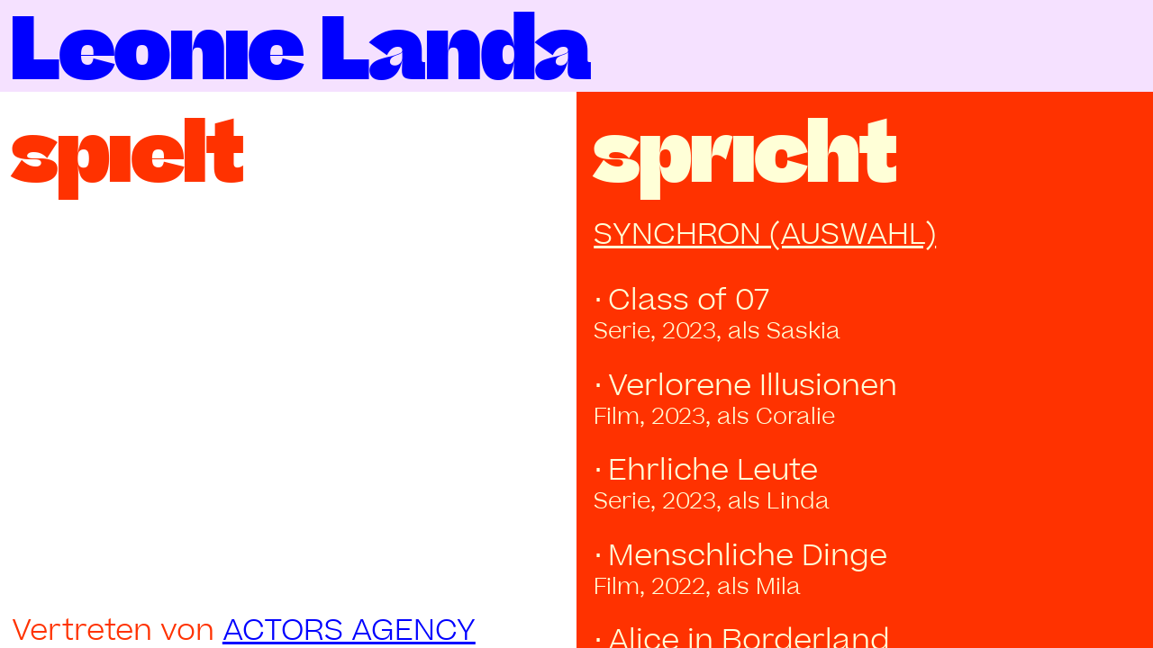

--- FILE ---
content_type: text/html; charset=UTF-8
request_url: https://leonielanda.de/leonie/
body_size: 45350
content:
<!DOCTYPE html>
<html lang="de">
<head>
<meta charset="UTF-8">
<meta name="viewport" content="width=device-width, initial-scale=1.0, minimum-scale=1.0, maximum-scale=5.0, user-scalable=yes, viewport-fit=cover">

<title>Leonie Landa — Leonie Landa</title>
<meta name='robots' content='max-image-preview:large' />
	<style>img:is([sizes="auto" i], [sizes^="auto," i]) { contain-intrinsic-size: 3000px 1500px }</style>
	<meta name="referrer" content="strict-origin-when-cross-origin"><link rel="alternate" type="application/rss+xml" title="Leonie Landa &raquo; Leonie Landa-Kommentar-Feed" href="https://leonielanda.de/leonie/feed/" />
<!-- <link rel='stylesheet' id='frontend-style-css' href='https://leonielanda.de/wp-content/themes/lay/frontend/assets/css/frontend.style.css?ver=10.0.1' type='text/css' media='all' /> -->
<link rel="stylesheet" type="text/css" href="//leonielanda.de/wp-content/cache/wpfc-minified/2m7qzcl8/9y9bi.css" media="all"/>
<style id='frontend-style-inline-css' type='text/css'>
/* essential styles that need to be in head */
		html{
			overflow-y: scroll;
			/* needs to be min-height: 100% instead of height: 100%. doing height: 100% can cause a bug when doing scroll in jQuery for html,body  */
			min-height: 100%;
			/* prevent anchor font size from changing when rotating iphone to landscape mode */
			/* also: https://stackoverflow.com/questions/49589861/is-there-a-non-hacky-way-to-prevent-pinch-zoom-on-ios-11-3-safari */
			-webkit-text-size-adjust: none;
			/* prevent overflow while loading */
			overflow-x: hidden!important;
		}
		body{
			background-color: white;
			transition: background-color 300ms ease;
			min-height: 100%;
			margin: 0;
			width: 100%;
		}
		/* lay image opacity css */
		#search-results-region img.setsizes{opacity: 0;}#search-results-region img.lay-gif{opacity: 0;}#search-results-region img.lay-image-original{opacity: 0;}#search-results-region img.carousel-img{opacity: 0;}#search-results-region video.video-lazyload{opacity: 0;}#search-results-region img.setsizes.loaded{opacity: 1;}#search-results-region img.loaded-error{opacity: 1;}#search-results-region img.lay-gif.loaded{opacity: 1;}#search-results-region img.lay-image-original.loaded{opacity: 1;}#search-results-region img.carousel-img.loaded{opacity: 1;}#search-results-region video.loaded{opacity: 1;}.col img.setsizes{opacity: 0;}.col img.lay-gif{opacity: 0;}.col img.lay-image-original{opacity: 0;}.col img.carousel-img{opacity: 0;}.col video.video-lazyload{opacity: 0;}.col img.setsizes.loaded{opacity: 1;}.col img.loaded-error{opacity: 1;}.col img.lay-gif.loaded{opacity: 1;}.col img.lay-image-original.loaded{opacity: 1;}.col img.carousel-img.loaded{opacity: 1;}.col video.loaded{opacity: 1;}.project-arrow img.setsizes{opacity: 0;}.project-arrow img.lay-gif{opacity: 0;}.project-arrow img.lay-image-original{opacity: 0;}.project-arrow img.carousel-img{opacity: 0;}.project-arrow video.video-lazyload{opacity: 0;}.project-arrow img.setsizes.loaded{opacity: 1;}.project-arrow img.loaded-error{opacity: 1;}.project-arrow img.lay-gif.loaded{opacity: 1;}.project-arrow img.lay-image-original.loaded{opacity: 1;}.project-arrow img.carousel-img.loaded{opacity: 1;}.project-arrow video.loaded{opacity: 1;}.background-image img.setsizes{opacity: 0;}.background-image img.lay-gif{opacity: 0;}.background-image img.lay-image-original{opacity: 0;}.background-image img.carousel-img{opacity: 0;}.background-image video.video-lazyload{opacity: 0;}.background-image img.setsizes.loaded{opacity: 1;}.background-image img.loaded-error{opacity: 1;}.background-image img.lay-gif.loaded{opacity: 1;}.background-image img.lay-image-original.loaded{opacity: 1;}.background-image img.carousel-img.loaded{opacity: 1;}.background-image video.loaded{opacity: 1;}.background-video img.setsizes{opacity: 0;}.background-video img.lay-gif{opacity: 0;}.background-video img.lay-image-original{opacity: 0;}.background-video img.carousel-img{opacity: 0;}.background-video video.video-lazyload{opacity: 0;}.background-video img.setsizes.loaded{opacity: 1;}.background-video img.loaded-error{opacity: 1;}.background-video img.lay-gif.loaded{opacity: 1;}.background-video img.lay-image-original.loaded{opacity: 1;}.background-video img.carousel-img.loaded{opacity: 1;}.background-video video.loaded{opacity: 1;}
		/* phone menu breakpoint above */
		@media (min-width: 601px){
			
nav.mobile-nav {
  display: none;
}

.lay-mobile-icons-wrap {
  display: none;
  white-space: nowrap;
}

.mobile-title {
  display: none;
}

nav.laynav li {
  display: inline-block;
}

nav.laynav {
  white-space: nowrap;
}

.navbar {
  position: fixed;
  z-index: 10;
  width: 100%;
  transform: translateZ(0);
}

.sitetitle.txt .sitetitle-txt-inner span,
nav.laynav span {
  text-decoration-style: underline;
}

.sitetitle.txt .sitetitle-txt-inner {
  margin-top: 0;
  margin-bottom: 0;
}

nav.laynav {
  z-index: 20;
  line-height: 1;
}
nav.laynav .span-wrap {
  display: inline-block;
}
nav.laynav ul {
  list-style-type: none;
  margin: 0;
  padding: 0;
  font-size: 0;
  display: flex;
}
nav.laynav a {
  text-decoration: none;
}
nav.laynav li {
  vertical-align: top;
}
nav.laynav li:last-child {
  margin-right: 0 !important;
  margin-bottom: 0 !important;
}

.nav-pill {
  position: absolute;
  z-index: -1;
  box-sizing: content-box;
  opacity: 0;
}

.nav-pill.nav-opacity-pill-transition {
  transition: opacity 0.7s ease-in-out;
}

.nav-pill.nav-pill-transition {
  transition: transform 0.7s cubic-bezier(0.93, 0, 0.4, 1.17), width 0.7s cubic-bezier(0.93, 0, 0.4, 1.17), opacity 0.7s ease-in-out;
}

		}
		/* phone menu breakpoint under */
		@media (max-width: 600px){
			
body.mobile-menu-style_1.mobile-menu-has-animation.mobile-menu-animation-possible.animate-mobile-menu nav.mobile-nav {
  transition: transform 300ms cubic-bezier(0.52, 0.16, 0.24, 1);
}

.mobile-title.text {
  line-height: 1 !important;
}

body.mobile-menu-style_1 nav.mobile-nav::-webkit-scrollbar {
  display: none;
}
body.mobile-menu-style_1 nav.mobile-nav {
  scrollbar-width: none;
}
body.mobile-menu-style_1 nav.mobile-nav {
  transform: translateY(-99999px);
  overflow-y: scroll;
  -webkit-overflow-scrolling: touch;
  white-space: normal;
  width: 100%;
  top: 0;
  left: 0;
  bottom: auto;
}
body.mobile-menu-style_1 nav.mobile-nav .current-menu-item {
  opacity: 1;
}
body.mobile-menu-style_1 nav.mobile-nav li {
  display: block;
  margin-right: 0;
  margin-bottom: 0;
  padding: 0;
}
body.mobile-menu-style_1 nav.mobile-nav li a {
  display: block;
  opacity: 1;
  border-bottom-style: solid;
  border-bottom-width: 1px;
  transition: background-color 200ms ease;
  margin: 0;
}
body.mobile-menu-style_1 nav.mobile-nav li a:hover {
  opacity: 1;
}
body.mobile-menu-style_1 nav.mobile-nav li a .span-wrap {
  border-bottom: none;
}
body.mobile-menu-style_1 nav.mobile-nav li a:hover .span-wrap {
  border-bottom: none;
}

body.mobile-menu-style_2.mobile-menu-has-animation.mobile-menu-animation-possible nav.mobile-nav {
  transition: transform 500ms cubic-bezier(0.52, 0.16, 0.24, 1);
}

body.mobile-menu-style_2 .laynav .burger-wrap {
  position: absolute;
  right: 0;
  top: 0;
}
body.mobile-menu-style_2 nav.mobile-nav.active {
  transform: translateX(0);
}
body.mobile-menu-style_2 nav.mobile-nav::-webkit-scrollbar {
  display: none;
}
body.mobile-menu-style_2 nav.mobile-nav {
  scrollbar-width: none;
}
body.mobile-menu-style_2 nav.mobile-nav {
  box-sizing: border-box;
  z-index: 35;
  top: 0;
  height: 100vh;
  overflow-y: scroll;
  -webkit-overflow-scrolling: touch;
  white-space: normal;
  width: 100%;
  transform: translateX(100%);
}
body.mobile-menu-style_2 nav.mobile-nav li a {
  display: block;
  margin: 0;
  box-sizing: border-box;
  width: 100%;
}

body.mobile-menu-style_3.mobile-menu-has-animation.mobile-menu-animation-possible .mobile-nav ul {
  opacity: 0;
  transition: opacity 300ms cubic-bezier(0.52, 0.16, 0.24, 1) 200ms;
}

body.mobile-menu-style_3.mobile-menu-has-animation.mobile-menu-animation-possible.mobile-menu-open .mobile-nav ul {
  opacity: 1;
}

body.mobile-menu-style_3.mobile-menu-has-animation.mobile-menu-animation-possible nav.mobile-nav {
  transition: height 500ms cubic-bezier(0.52, 0.16, 0.24, 1);
}

body.mobile-menu-style_3 nav.mobile-nav.active {
  transform: translateX(0);
}
body.mobile-menu-style_3 nav.mobile-nav::-webkit-scrollbar {
  display: none;
}
body.mobile-menu-style_3 nav.mobile-nav {
  scrollbar-width: none;
}
body.mobile-menu-style_3 nav.mobile-nav {
  width: 100%;
  height: 0;
  box-sizing: border-box;
  z-index: 33;
  overflow-y: scroll;
  -webkit-overflow-scrolling: touch;
  white-space: normal;
  width: 100%;
}
body.mobile-menu-style_3 nav.mobile-nav li a {
  display: block;
  margin: 0;
  box-sizing: border-box;
  width: 100%;
}

body.mobile-menu-style_4.mobile-menu-has-animation.mobile-menu-animation-possible.animate-mobile-menu nav.mobile-nav {
  transition: transform 300ms cubic-bezier(0.52, 0.16, 0.24, 1);
}

body.mobile-menu-style_4 nav.mobile-nav::-webkit-scrollbar {
  display: none;
}
body.mobile-menu-style_4 nav.mobile-nav {
  scrollbar-width: none;
}
body.mobile-menu-style_4 nav.mobile-nav {
  width: 100%;
  height: 0;
  box-sizing: border-box;
  z-index: 29;
  overflow-y: scroll;
  -webkit-overflow-scrolling: touch;
  white-space: normal;
  width: 100%;
}
body.mobile-menu-style_4 nav.mobile-nav li a {
  display: block;
  margin: 0;
  box-sizing: border-box;
  width: 100%;
}

/**
 * Toggle Switch Globals
 *
 * All switches should take on the class `c-hamburger` as well as their
 * variant that will give them unique properties. This class is an overview
 * class that acts as a reset for all versions of the icon.
 */
.mobile-menu-style_1 .burger-wrap,
.mobile-menu-style_3 .burger-wrap,
.mobile-menu-style_4 .burger-wrap {
  z-index: 33;
}

.lay-mobile-icons-wrap {
  z-index: 33;
  top: 0;
  vertical-align: top;
}

.burger-wrap.right {
  padding-left: 10px;
}

.burger-wrap.left {
  padding-right: 10px;
}

.burger-wrap {
  font-size: 0;
  box-sizing: border-box;
  display: inline-block;
  cursor: pointer;
  vertical-align: top;
}

.burger-inner {
  position: relative;
}

.burger-default {
  border-radius: 0;
  overflow: hidden;
  margin: 0;
  padding: 0;
  width: 25px;
  height: 20px;
  font-size: 0;
  -webkit-appearance: none;
  -moz-appearance: none;
  appearance: none;
  box-shadow: none;
  border-radius: none;
  border: none;
  cursor: pointer;
  background-color: transparent;
}

.burger-default:focus {
  outline: none;
}

.burger-default span {
  display: block;
  position: absolute;
  left: 0;
  right: 0;
  background-color: #000;
}

.default .burger-default span {
  height: 2px;
  top: 9px;
}
.default .burger-default span::before,
.default .burger-default span::after {
  height: 2px;
}
.default .burger-default span::before {
  top: -9px;
}
.default .burger-default span::after {
  bottom: -9px;
}

.default_thin .burger-default span {
  height: 1px;
  top: 9px;
}
.default_thin .burger-default span::before,
.default_thin .burger-default span::after {
  height: 1px;
}
.default_thin .burger-default span::before {
  top: -6px;
}
.default_thin .burger-default span::after {
  bottom: -6px;
}

.burger-default span::before,
.burger-default span::after {
  position: absolute;
  display: block;
  left: 0;
  width: 100%;
  background-color: #000;
  content: "";
}

/**
 * Style 2
 *
 * Hamburger to "x" (htx). Takes on a hamburger shape, bars slide
 * down to center and transform into an "x".
 */
.burger-has-animation .burger-default {
  transition: background 0.2s;
}
.burger-has-animation .burger-default span {
  transition: background-color 0.2s 0s;
}
.burger-has-animation .burger-default span::before,
.burger-has-animation .burger-default span::after {
  transition-timing-function: cubic-bezier(0.04, 0.04, 0.12, 0.96);
  transition-duration: 0.2s, 0.2s;
  transition-delay: 0.2s, 0s;
}
.burger-has-animation .burger-default span::before {
  transition-property: top, transform;
  -webkit-transition-property: top, -webkit-transform;
}
.burger-has-animation .burger-default span::after {
  transition-property: bottom, transform;
  -webkit-transition-property: bottom, -webkit-transform;
}
.burger-has-animation .burger-default.active span::before,
.burger-has-animation .burger-default.active span::after {
  transition-delay: 0s, 0.2s;
}

/* active state, i.e. menu open */
.burger-default.active span {
  background-color: transparent !important;
}

.burger-default.active span::before {
  transform: rotate(45deg);
  top: 0;
}

.burger-default.active span::after {
  transform: rotate(-45deg);
  bottom: 0;
}

.mobile-menu-icon {
  z-index: 31;
}

.mobile-menu-icon {
  cursor: pointer;
}

.burger-custom-wrap-close {
  display: none;
}

body.mobile-menu-style_2 .mobile-nav .burger-custom-wrap-close {
  display: inline-block;
}
body.mobile-menu-style_2 .burger-custom-wrap-open {
  display: inline-block;
}

body.mobile-menu-open.mobile-menu-style_3 .burger-custom-wrap-close,
body.mobile-menu-open.mobile-menu-style_4 .burger-custom-wrap-close,
body.mobile-menu-open.mobile-menu-style_1 .burger-custom-wrap-close {
  display: inline-block;
}
body.mobile-menu-open.mobile-menu-style_3 .burger-custom-wrap-open,
body.mobile-menu-open.mobile-menu-style_4 .burger-custom-wrap-open,
body.mobile-menu-open.mobile-menu-style_1 .burger-custom-wrap-open {
  display: none;
}

/**
 * Toggle Switch Globals
 *
 * All switches should take on the class `c-hamburger` as well as their
 * variant that will give them unique properties. This class is an overview
 * class that acts as a reset for all versions of the icon.
 */
body.mobile_menu_bar_not_hidden .lay-mobile-icons-wrap.contains-cart-icon .burger-wrap-new {
  padding-top: 6px;
}

.burger-wrap-new.burger-wrap {
  padding-left: 5px;
  padding-right: 5px;
}

.lay-mobile-icons-wrap.contains-cart-icon.custom-burger .lay-cart-icon-wrap {
  padding-top: 0;
}

.burger-new {
  border-radius: 0;
  overflow: hidden;
  margin: 0;
  padding: 0;
  width: 30px;
  height: 30px;
  font-size: 0;
  -webkit-appearance: none;
  -moz-appearance: none;
  appearance: none;
  box-shadow: none;
  border-radius: none;
  border: none;
  cursor: pointer;
  background-color: transparent;
}

.burger-new:focus {
  outline: none;
}

.burger-new .bread-top,
.burger-new .bread-bottom {
  transform: none;
  z-index: 4;
  position: absolute;
  z-index: 3;
  top: 0;
  left: 0;
  width: 30px;
  height: 30px;
}

.burger-has-animation .bread-top,
.burger-has-animation .bread-bottom {
  transition: transform 0.1806s cubic-bezier(0.04, 0.04, 0.12, 0.96);
}
.burger-has-animation .bread-crust-bottom,
.burger-has-animation .bread-crust-top {
  transition: transform 0.1596s cubic-bezier(0.52, 0.16, 0.52, 0.84) 0.1008s;
}
.burger-has-animation .burger-new.active .bread-top,
.burger-has-animation .burger-new.active .bread-bottom {
  transition: transform 0.3192s cubic-bezier(0.04, 0.04, 0.12, 0.96) 0.1008s;
}
.burger-has-animation .burger-new.active .bread-crust-bottom,
.burger-has-animation .burger-new.active .bread-crust-top {
  transition: transform 0.1806s cubic-bezier(0.04, 0.04, 0.12, 0.96);
}

.burger-new .bread-crust-top,
.burger-new .bread-crust-bottom {
  display: block;
  width: 17px;
  height: 1px;
  background: #000;
  position: absolute;
  left: 7px;
  z-index: 1;
}

.bread-crust-top {
  top: 14px;
  transform: translateY(-3px);
}

.bread-crust-bottom {
  bottom: 14px;
  transform: translateY(3px);
}

.burger-new.active .bread-top {
  transform: rotate(45deg);
}
.burger-new.active .bread-crust-bottom {
  transform: none;
}
.burger-new.active .bread-bottom {
  transform: rotate(-45deg);
}
.burger-new.active .bread-crust-top {
  transform: none;
}

body.mobile-menu-pill_menu_style .burger-wrap,
body.mobile-menu-pill_menu_style .mobile-menu-close-custom {
  display: none;
}
body.mobile-menu-pill_menu_style nav.mobile-nav {
  z-index: 35;
  line-height: 1;
  white-space: nowrap;
}

.mobile-menu-style-pill_menu_style ul {
  display: flex;
}

.mobile-menu-pill {
  position: absolute;
  z-index: -1;
  box-sizing: content-box;
  opacity: 0;
}

.mobile-menu-pill.mobile-menu-opacity-pill-transition {
  transition: opacity 0.7s ease-in-out;
}

.mobile-menu-pill.mobile-menu-pill-transition {
  transition: transform 0.7s cubic-bezier(0.93, 0, 0.4, 1.17), width 0.7s cubic-bezier(0.93, 0, 0.4, 1.17), opacity 0.7s ease-in-out;
}

.lay-fixed-header-hide-on-phone {
  display: none;
}

.tagline {
  display: none;
}

.title a,
.title {
  opacity: 1;
}

.sitetitle {
  display: none;
}

.navbar {
  display: block;
  top: 0;
  left: 0;
  bottom: auto;
  right: auto;
  width: 100%;
  z-index: 30;
  border-bottom-style: solid;
  border-bottom-width: 1px;
}

.mobile-title.image {
  font-size: 0;
}

.mobile-title.text {
  line-height: 1;
  display: inline-flex;
}
.mobile-title.text > span {
  align-self: center;
}

.mobile-title {
  z-index: 31;
  display: inline-block;
  box-sizing: border-box;
}
.mobile-title img {
  box-sizing: border-box;
  height: 100%;
}

nav.primary,
nav.second_menu,
nav.third_menu,
nav.fourth_menu {
  display: none;
}

body.mobile-menu-style_desktop_menu .burger-wrap,
body.mobile-menu-style_desktop_menu .mobile-menu-close-custom {
  display: none;
}
body.mobile-menu-style_desktop_menu nav.mobile-nav {
  z-index: 35;
  line-height: 1;
  white-space: nowrap;
}
body.mobile-menu-style_desktop_menu nav.mobile-nav li {
  vertical-align: top;
}
body.mobile-menu-style_desktop_menu nav.mobile-nav li:last-child {
  margin-right: 0 !important;
  margin-bottom: 0 !important;
}
body.mobile-menu-style_desktop_menu nav.mobile-nav ul {
  list-style-type: none;
  margin: 0;
  padding: 0;
  font-size: 0;
}
body.mobile-menu-style_desktop_menu nav.mobile-nav a {
  text-decoration: none;
}
body.mobile-menu-style_desktop_menu nav.mobile-nav span {
  border-bottom-style: solid;
  border-bottom-width: 0;
}

.mobile_sitetitle_fade_out_when_scrolling_down {
  transition: all ease-in-out 300ms;
}

.mobile_sitetitle_move_away_when_scrolling_down {
  transition: all ease-in-out 300ms;
}

.mobile_menu_fade_out_when_scrolling_down {
  transition: all ease-in-out 300ms;
}

.mobile_menu_move_away_when_scrolling_down {
  transition: all ease-in-out 300ms;
}

.mobile_menubar_move_away_when_scrolling_down {
  transition: all ease-in-out 300ms;
}

.mobile_menubar_fade_out_when_scrolling_down {
  transition: all ease-in-out 300ms;
}

.mobile_menuicons_fade_out_when_scrolling_down {
  transition: all ease-in-out 300ms;
}

.mobile_menuicons_move_away_when_scrolling_down {
  transition: all ease-in-out 300ms;
}

body.lay-hide-phone-menu .mobile_sitetitle_fade_out_when_scrolling_down {
  opacity: 0;
  pointer-events: none;
}
body.lay-hide-phone-menu .mobile_menu_fade_out_when_scrolling_down {
  opacity: 0;
  pointer-events: none;
}
body.lay-hide-phone-menu .mobile_menubar_move_away_when_scrolling_down {
  transform: translateY(-100%);
}
body.lay-hide-phone-menu .mobile_menubar_fade_out_when_scrolling_down {
  opacity: 0 !important;
  pointer-events: none;
}
body.lay-hide-phone-menu .mobile_menuicons_fade_out_when_scrolling_down {
  opacity: 0 !important;
  pointer-events: none;
}
body.lay-hide-phone-menu .mobile_menuicons_move_away_when_scrolling_down {
  transform: translateY(-100%);
}

nav.laynav {
  z-index: 20;
  line-height: 1;
}
nav.laynav .span-wrap {
  display: inline-block;
}
nav.laynav ul {
  list-style-type: none;
  margin: 0;
  padding: 0;
  font-size: 0;
}
nav.laynav a {
  text-decoration: none;
}
nav.laynav li {
  vertical-align: top;
}
nav.laynav li:last-child {
  margin-right: 0 !important;
  margin-bottom: 0 !important;
}

		}
		/* lay media query styles */
		@media (min-width: 601px){
			
.column-wrap._100vh,
.column-wrap.rowcustomheight {
  display: flex;
}

#custom-phone-grid {
  display: none;
}

#footer-custom-phone-grid {
  display: none;
}

.cover-region-phone {
  display: none;
}

.row._100vh,
.row._100vh.empty {
  min-height: 100vh;
  min-height: 100svh;
}
.row._100vh .row-inner,
.row._100vh .column-wrap,
.row._100vh.empty .row-inner,
.row._100vh.empty .column-wrap {
  min-height: 100vh;
  min-height: 100svh;
}

.col.align-top {
  align-self: start;
}

.col.align-onethird {
  align-self: start;
}

.col.align-middle {
  align-self: center;
}

.col.align-twothirds {
  align-self: end;
}

.col.align-bottom {
  align-self: end;
}

.cover-region {
  position: sticky;
  z-index: 1;
  top: 0;
  left: 0;
  width: 100%;
  height: 100vh;
  height: 100svh;
}

.lay-sitewide-background-video-mobile {
  display: none;
}

.cover-down-arrow-desktop {
  display: block;
}

.cover-down-arrow-phone {
  display: none;
}

.col.type-vl.absolute-position {
  position: absolute !important;
  margin-left: 0 !important;
  z-index: 1;
}

/* 

100VH rows 

*/
.column-wrap._100vh > .col.absolute-position:not(.lay-sticky) {
  position: absolute !important;
  margin-left: 0 !important;
}

.column-wrap._100vh > .col.absolute-position.align-top:not(.lay-sticky) {
  top: 0;
}

.column-wrap._100vh > .col.absolute-position.align-bottom:not(.lay-sticky) {
  bottom: 0;
}

._100vh:not(.stack-element) > .type-html {
  position: absolute !important;
  margin-left: 0 !important;
  z-index: 1;
}

._100vh:not(.stack-element) > .type-html.align-top {
  top: 0;
}

._100vh:not(.stack-element) > .type-html.align-middle {
  top: 50%;
  transform: translateY(-50%);
}

._100vh:not(.stack-element) > .type-html.align-bottom {
  bottom: 0;
}

/* 

CUSTOM ROW HEIGHT 

*/
.column-wrap.rowcustomheight > .col.absolute-position:not(.lay-sticky) {
  position: absolute !important;
  margin-left: 0 !important;
  z-index: 1;
}

.rowcustomheight:not(.stack-element) > .type-html {
  position: absolute !important;
  margin-left: 0 !important;
  z-index: 1;
}

.rowcustomheight:not(.stack-element) > .type-html.align-top {
  top: 0;
}

.rowcustomheight:not(.stack-element) > .type-html.align-middle {
  top: 50%;
  transform: translateY(-50%);
}

.rowcustomheight:not(.stack-element) > .type-html.align-bottom {
  bottom: 0;
}

.lay-slide-from-top {
  top: 0;
  left: 0;
  right: 0;
  transform: translateY(-100.1%);
}

body.do-page-overlay-transition .lay-slide-from-top {
  transition: transform 500ms cubic-bezier(0.075, 0.82, 0.165, 1);
}

.lay-slide-from-left {
  top: 0;
  left: 0;
  bottom: 0;
  transform: translateX(-100.1%);
}

body.do-page-overlay-transition .lay-slide-from-left {
  transition: transform 500ms cubic-bezier(0.075, 0.82, 0.165, 1);
}

.lay-slide-from-right {
  top: 0;
  right: 0;
  transform: translateX(100.1%);
}

body.do-page-overlay-transition .lay-slide-from-right {
  transition: transform 500ms cubic-bezier(0.075, 0.82, 0.165, 1);
}

.lay-slide-from-bottom {
  left: 0;
  right: 0;
  bottom: 0;
  transform: translateY(100.1%);
}

body.do-page-overlay-transition .lay-slide-from-bottom {
  transition: transform 500ms cubic-bezier(0.075, 0.82, 0.165, 1);
}

.lay-fade {
  opacity: 0;
  top: 0;
  left: 0;
  right: 0;
  transform: translateY(-100.1%);
}

.lay-none {
  transform: translate(0, 0);
  top: 0;
  left: 0;
  pointer-events: none;
  opacity: 0;
}
.lay-none .row .col {
  pointer-events: none;
}

.lay-none-right {
  transform: translate(0, 0);
  top: 0;
  right: 0;
  pointer-events: none;
  opacity: 0;
}
.lay-none-right .row .col {
  pointer-events: none;
}

.lay-none-left {
  transform: translate(0, 0);
  top: 0;
  left: 0;
  pointer-events: none;
  opacity: 0;
}
.lay-none-left .row .col {
  pointer-events: none;
}

.lay-none-bottom {
  transform: translate(0, 0);
  bottom: 0;
  left: 0;
  right: 0;
  pointer-events: none;
  opacity: 0;
}
.lay-none-bottom .row .col {
  pointer-events: none;
}

.lay-none-top {
  transform: translate(0, 0);
  top: 0;
  left: 0;
  right: 0;
  pointer-events: none;
  opacity: 0;
}
.lay-none-top .row .col {
  pointer-events: none;
}

.lay-show-overlay.lay-slide-from-top {
  transform: translateY(0);
}

.lay-show-overlay.lay-slide-from-left {
  transform: translateX(0);
}

.lay-show-overlay.lay-slide-from-right {
  transform: translateX(0);
}

.lay-show-overlay.lay-slide-from-bottom {
  transform: translateY(0);
}

.lay-show-overlay.lay-fade {
  transform: translateY(0);
  animation: 350ms forwards overlayfadein;
  opacity: 1;
}

.lay-show-overlay.lay-fadeout {
  animation: 350ms forwards overlayfadeout;
}

.lay-show-overlay.lay-none,
.lay-show-overlay.lay-none-right,
.lay-show-overlay.lay-none-left,
.lay-show-overlay.lay-none-top,
.lay-show-overlay.lay-none-bottom {
  pointer-events: auto;
  opacity: 1;
}
.lay-show-overlay.lay-none .row .col,
.lay-show-overlay.lay-none-right .row .col,
.lay-show-overlay.lay-none-left .row .col,
.lay-show-overlay.lay-none-top .row .col,
.lay-show-overlay.lay-none-bottom .row .col {
  pointer-events: auto;
}

@keyframes overlayfadein {
  0% {
    opacity: 0;
  }
  100% {
    opacity: 1;
  }
}
@keyframes overlayfadeout {
  0% {
    opacity: 1;
  }
  100% {
    opacity: 0;
  }
}

			
		}
		@media (max-width: 600px){
			
.hascustomphonegrid > #grid {
  display: none;
}
.hascustomphonegrid .column-wrap._100vh,
.hascustomphonegrid .column-wrap.rowcustomheight {
  display: flex;
}

.hascustomphonegrid .cover-region-desktop {
  display: none;
}
.hascustomphonegrid .cover-content-desktop {
  display: none;
}

.nocustomphonegrid .type-vl {
  display: none;
}

.footer-hascustomphonegrid #footer {
  display: none;
}

body {
  box-sizing: border-box;
}

.fp-section.row._100vh,
.fp-section.row._100vh.empty {
  min-height: 0;
}
.fp-section.row._100vh .row-inner,
.fp-section.row._100vh.empty .row-inner {
  min-height: 0 !important;
}

.lay-content.nocustomphonegrid #grid .col.lay-sticky,
.lay-content.footer-nocustomphonegrid #footer .col.lay-sticky,
.lay-content .cover-region-desktop .col.lay-sticky {
  position: relative !important;
  top: auto !important;
}

.lay-content.nocustomphonegrid #grid .col:not(.below, .in-view),
.lay-content.footer-nocustomphonegrid #footer .col:not(.below, .in-view),
.lay-content .cover-region-desktop .col:not(.below, .in-view) {
  transform: none !important;
}

.lay-content.nocustomphonegrid #grid .col,
.lay-content.footer-nocustomphonegrid #footer .col,
.lay-content .cover-region-desktop .col {
  width: 100%;
}

html.flexbox .lay-content .row._100vh.row-col-amt-2.absolute-positioning-vertically-in-apl .col.align-top,
html.flexbox .lay-content .row.rowcustomheight.row-col-amt-2.absolute-positioning-vertically-in-apl .col.align-top,
html.flexbox .lay-content .row._100vh.row-col-amt-3.absolute-positioning-vertically-in-apl .col.align-top,
html.flexbox .lay-content .row.rowcustomheight.row-col-amt-3.absolute-positioning-vertically-in-apl .col.align-top {
  top: 0;
  position: absolute;
  margin-bottom: 0;
}
html.flexbox .lay-content .row._100vh.row-col-amt-2.absolute-positioning-vertically-in-apl .col.align-middle,
html.flexbox .lay-content .row.rowcustomheight.row-col-amt-2.absolute-positioning-vertically-in-apl .col.align-middle,
html.flexbox .lay-content .row._100vh.row-col-amt-3.absolute-positioning-vertically-in-apl .col.align-middle,
html.flexbox .lay-content .row.rowcustomheight.row-col-amt-3.absolute-positioning-vertically-in-apl .col.align-middle {
  top: 50%;
  transform: translate(0, -50%) !important;
  position: absolute;
  margin-bottom: 0;
}
html.flexbox .lay-content .row._100vh.row-col-amt-2.absolute-positioning-vertically-in-apl .col.align-bottom,
html.flexbox .lay-content .row.rowcustomheight.row-col-amt-2.absolute-positioning-vertically-in-apl .col.align-bottom,
html.flexbox .lay-content .row._100vh.row-col-amt-3.absolute-positioning-vertically-in-apl .col.align-bottom,
html.flexbox .lay-content .row.rowcustomheight.row-col-amt-3.absolute-positioning-vertically-in-apl .col.align-bottom {
  bottom: 0;
  position: absolute;
  margin-bottom: 0;
}

html.flexbox .lay-content .row._100vh.one-col-row .column-wrap,
html.flexbox .lay-content .row.rowcustomheight.one-col-row .column-wrap {
  display: flex;
}
html.flexbox .lay-content .row._100vh.one-col-row .col.align-top,
html.flexbox .lay-content .row.rowcustomheight.one-col-row .col.align-top {
  align-self: start;
  margin-bottom: 0;
}
html.flexbox .lay-content .row._100vh.one-col-row .col.align-middle,
html.flexbox .lay-content .row.rowcustomheight.one-col-row .col.align-middle {
  align-self: center;
  margin-bottom: 0;
}
html.flexbox .lay-content .row._100vh.one-col-row .col.align-bottom,
html.flexbox .lay-content .row.rowcustomheight.one-col-row .col.align-bottom {
  align-self: end;
  margin-bottom: 0;
}

.lay-content .row {
  box-sizing: border-box;
  display: block;
}

.lay-content .row:last-child > .row-inner > .column-wrap > .col:last-child {
  margin-bottom: 0 !important;
}

html.flexbox #custom-phone-grid .column-wrap._100vh,
html.flexbox #custom-phone-grid .column-wrap.rowcustomheight,
html.flexbox .cover-region-phone .column-wrap._100vh,
html.flexbox .cover-region-phone .column-wrap.rowcustomheight,
html.flexbox #footer-custom-phone-grid .column-wrap._100vh,
html.flexbox #footer-custom-phone-grid .column-wrap.rowcustomheight {
  display: flex;
}
html.flexbox #custom-phone-grid .col.align-top,
html.flexbox .cover-region-phone .col.align-top,
html.flexbox #footer-custom-phone-grid .col.align-top {
  align-self: start;
}
html.flexbox #custom-phone-grid .col.align-middle,
html.flexbox .cover-region-phone .col.align-middle,
html.flexbox #footer-custom-phone-grid .col.align-middle {
  align-self: center;
}
html.flexbox #custom-phone-grid .col.align-bottom,
html.flexbox .cover-region-phone .col.align-bottom,
html.flexbox #footer-custom-phone-grid .col.align-bottom {
  align-self: end;
}

.row-inner {
  box-sizing: border-box;
}

.html5video .html5video-customplayicon {
  max-width: 100px;
}

.cover-enabled-on-phone .cover-region {
  position: sticky;
  z-index: 1;
  top: 0;
  left: 0;
  width: 100%;
  min-height: 100vh;
}

.lay-sitewide-background-video {
  display: none;
}

.cover-down-arrow-desktop {
  display: none;
}

.cover-down-arrow-phone {
  display: block;
}

.lay-content.nocustomphonegrid #grid .row.only-marquee-row {
  padding-left: 0;
  padding-right: 0;
}

.col.absolute-position.type-vl {
  position: absolute;
  margin-left: 0 !important;
  z-index: 1;
}

#custom-phone-grid .column-wrap._100vh > .col.absolute-position:not(.lay-sticky),
#footer-custom-phone-grid .column-wrap._100vh > .col.absolute-position:not(.lay-sticky),
.cover-region-phone .column-wrap._100vh > .col.absolute-position:not(.lay-sticky) {
  position: absolute !important;
  margin-left: 0 !important;
  z-index: 1;
}
#custom-phone-grid .column-wrap._100vh > .col.absolute-position.align-top:not(.lay-sticky),
#footer-custom-phone-grid .column-wrap._100vh > .col.absolute-position.align-top:not(.lay-sticky),
.cover-region-phone .column-wrap._100vh > .col.absolute-position.align-top:not(.lay-sticky) {
  top: 0;
}
#custom-phone-grid .column-wrap._100vh > .col.absolute-position.align-bottom:not(.lay-sticky),
#footer-custom-phone-grid .column-wrap._100vh > .col.absolute-position.align-bottom:not(.lay-sticky),
.cover-region-phone .column-wrap._100vh > .col.absolute-position.align-bottom:not(.lay-sticky) {
  bottom: 0;
}

#custom-phone-grid .column-wrap.rowcustomheight > .col.absolute-position:not(.lay-sticky),
#footer-custom-phone-grid .column-wrap.rowcustomheight > .col.absolute-position:not(.lay-sticky),
.cover-region-phone .column-wrap.rowcustomheight > .col.absolute-position:not(.lay-sticky) {
  position: absolute !important;
  margin-left: 0 !important;
  z-index: 1;
}
#custom-phone-grid .column-wrap.rowcustomheight > .col.absolute-position.align-top:not(.lay-sticky),
#footer-custom-phone-grid .column-wrap.rowcustomheight > .col.absolute-position.align-top:not(.lay-sticky),
.cover-region-phone .column-wrap.rowcustomheight > .col.absolute-position.align-top:not(.lay-sticky) {
  top: 0;
}
#custom-phone-grid .column-wrap.rowcustomheight > .col.absolute-position.align-bottom:not(.lay-sticky),
#footer-custom-phone-grid .column-wrap.rowcustomheight > .col.absolute-position.align-bottom:not(.lay-sticky),
.cover-region-phone .column-wrap.rowcustomheight > .col.absolute-position.align-bottom:not(.lay-sticky) {
  bottom: 0;
}

.cover-disabled-on-phone .cover-region-desktop._100vh._100vh-not-set-by-user {
  min-height: 0 !important;
}
.cover-disabled-on-phone .cover-region-desktop._100vh._100vh-not-set-by-user .cover-inner._100vh {
  min-height: 0 !important;
}
.cover-disabled-on-phone .cover-region-desktop._100vh._100vh-not-set-by-user .row._100vh {
  min-height: 0 !important;
}
.cover-disabled-on-phone .cover-region-desktop._100vh._100vh-not-set-by-user .row-inner._100vh {
  min-height: 0 !important;
}
.cover-disabled-on-phone .cover-region-desktop._100vh._100vh-not-set-by-user .column-wrap._100vh {
  min-height: 0 !important;
}

.lay-thumbnailgrid-tagfilter.mobile-one-line,
.lay-productsgrid-tagfilter.mobile-one-line {
  white-space: nowrap;
  overflow-x: scroll;
  box-sizing: border-box;
  -webkit-overflow-scrolling: touch;
}

.lay-thumbnailgrid-tagfilter::-webkit-scrollbar,
.lay-productsgrid-tagfilter::-webkit-scrollbar {
  display: none;
}

.lay-thumbnailgrid-tagfilter,
.lay-productsgrid-tagfilter {
  scrollbar-width: none;
}

.lay-thumbnailgrid-filter.mobile-one-line,
.lay-productsgrid-filter.mobile-one-line {
  white-space: nowrap;
  overflow-x: scroll;
  box-sizing: border-box;
  -webkit-overflow-scrolling: touch;
}

.lay-thumbnailgrid-filter::-webkit-scrollbar,
.lay-productsgrid-filter::-webkit-scrollbar {
  display: none;
}

.lay-thumbnailgrid-filter,
.lay-productsgrid-filter {
  scrollbar-width: none;
}

.lay-thumbnailgrid-tagfilter.mobile-one-line .tag-bubble:first-child {
  margin-left: 0 !important;
}
.lay-thumbnailgrid-tagfilter.mobile-one-line .tag-bubble:last-child {
  margin-right: 0 !important;
}

.lay-productsgrid-tagfilter.mobile-one-line .ptag-bubble:first-child {
  margin-left: 0 !important;
}
.lay-productsgrid-tagfilter.mobile-one-line .ptag-bubble:last-child {
  margin-right: 0 !important;
}

.lay-phone-slide-from-top {
  top: 0;
  left: 0;
  right: 0;
  transform: translateY(-100.1%);
}

body.do-page-overlay-transition .lay-phone-slide-from-top {
  transition: transform 500ms cubic-bezier(0.075, 0.82, 0.165, 1);
}

.lay-phone-slide-from-left {
  top: 0;
  left: 0;
  bottom: 0;
  transform: translateX(-100.1%);
}

body.do-page-overlay-transition .lay-phone-slide-from-left {
  transition: transform 500ms cubic-bezier(0.075, 0.82, 0.165, 1);
}

.lay-phone-slide-from-right {
  top: 0;
  right: 0;
  transform: translateX(100%);
}

body.do-page-overlay-transition .lay-phone-slide-from-right {
  transition: transform 500ms cubic-bezier(0.075, 0.82, 0.165, 1);
}

.lay-phone-slide-from-bottom {
  left: 0;
  right: 0;
  bottom: 0;
  transform: translateY(100.1%);
}

body.do-page-overlay-transition .lay-phone-slide-from-bottom {
  transition: transform 500ms cubic-bezier(0.075, 0.82, 0.165, 1);
}

.lay-phone-fade {
  opacity: 0;
  top: 0;
  left: 0;
  right: 0;
  transform: translateY(-100.1%);
}

.lay-phone-none {
  transform: translate(0, 0);
  top: 0;
  left: 0;
  pointer-events: none;
  opacity: 0;
}
.lay-phone-none .row .col {
  pointer-events: none;
}

.lay-phone-none-right {
  transform: translate(0, 0);
  top: 0;
  right: 0;
  pointer-events: none;
  opacity: 0;
}
.lay-phone-none-right .row .col {
  pointer-events: none;
}

.lay-phone-none-left {
  transform: translate(0, 0);
  top: 0;
  left: 0;
  pointer-events: none;
  opacity: 0;
}
.lay-phone-none-left .row .col {
  pointer-events: none;
}

.lay-phone-none-bottom {
  transform: translate(0, 0);
  bottom: 0;
  left: 0;
  right: 0;
  pointer-events: none;
  opacity: 0;
}
.lay-phone-none-bottom .row .col {
  pointer-events: none;
}

.lay-phone-none-top {
  transform: translate(0, 0);
  top: 0;
  left: 0;
  right: 0;
  pointer-events: none;
  opacity: 0;
}
.lay-phone-none-top .row .col {
  pointer-events: none;
}

.lay-show-overlay.lay-phone-slide-from-top {
  transform: translateY(0);
}

.lay-show-overlay.lay-phone-slide-from-left {
  transform: translateX(0);
}

.lay-show-overlay.lay-phone-slide-from-right {
  transform: translateX(0);
}

.lay-show-overlay.lay-phone-slide-from-bottom {
  transform: translateY(0);
}

.lay-show-overlay.lay-phone-fade {
  transform: translateY(0);
  animation: 350ms forwards overlayfadein;
  opacity: 1;
}

.lay-show-overlay.lay-fadeout {
  animation: 350ms forwards overlayfadeout;
}

.lay-show-overlay.lay-phone-none,
.lay-show-overlay.lay-phone-none-right,
.lay-show-overlay.lay-phone-none-left,
.lay-show-overlay.lay-phone-none-top,
.lay-show-overlay.lay-phone-none-bottom {
  pointer-events: auto;
  opacity: 1;
}
.lay-show-overlay.lay-phone-none .row .col,
.lay-show-overlay.lay-phone-none-right .row .col,
.lay-show-overlay.lay-phone-none-left .row .col,
.lay-show-overlay.lay-phone-none-top .row .col,
.lay-show-overlay.lay-phone-none-bottom .row .col {
  pointer-events: auto;
}

@keyframes overlayfadein {
  0% {
    opacity: 0;
  }
  100% {
    opacity: 1;
  }
}
@keyframes overlayfadeout {
  0% {
    opacity: 1;
  }
  100% {
    opacity: 0;
  }
}
html.no-flexbox #footer-custom-phone-grid .col.align-bottom {
  vertical-align: bottom;
}

			
		}

					/* default text format "Default" */
					.lay-textformat-parent > *, ._Default, ._Default_no_spaces{
						font-family:helvetica, sans-serif;color:#000000;letter-spacing:0em;line-height:1.2;font-weight:400;text-transform:none;font-style:normal;text-decoration: none;padding: 0;text-indent:0em;border-bottom: none;text-align:left;
					}@media (min-width: 1025px){
						.lay-textformat-parent > *, ._Default{
							font-size:25px;margin:0px 0 15px 0;
						}
						._Default_no_spaces{
							font-size:25px;
						}
						.lay-textformat-parent > *:last-child, ._Default:last-child{
							margin-bottom: 0;
						}
					}
					@media (min-width: 601px) and (max-width: 1024px){
						.lay-textformat-parent > *, ._Default{
							font-size:20px;margin:0px 0 15px 0;
						}
						._Default_no_spaces{
							font-size:20px;
						}
						.lay-textformat-parent > *:last-child, ._Default:last-child{
							margin-bottom: 0;
						}
					}
					@media (max-width: 600px){
						.lay-textformat-parent > *, ._Default{
							font-size:16px;margin:0px 0 15px 0;
						}
						._Default_no_spaces{
							font-size:16px;
						}
						.lay-textformat-parent > *:last-child, ._Default:last-child{
							margin-bottom: 0;
						}
					}._headline, ._headline_no_spaces{font-family:BeatriceDisplay-Black;color:#ff3200;letter-spacing:0em;line-height:1;font-weight:400;text-transform:none;font-style:normal;text-decoration: none;padding: 0;text-indent:0em;border-bottom: none;text-align:left;}@media (min-width: 1025px){
						._headline{font-size:111px;margin:0px 0 15px 0;}
						._headline:last-child{
							margin-bottom: 0;
						}
						._headline_no_spaces{font-size:111px;}
					}
						@media (min-width: 601px) and (max-width: 1024px){
							._headline{font-size:50px;margin:0px 0 15px 0;}
							._headline:last-child{
								margin-bottom: 0;
							}
							._headline_no_spaces{font-size:50px;}
						}
						@media (max-width: 600px){
							._headline{font-size:30px;margin:0px 0 15px 0;}
							._headline:last-child{
								margin-bottom: 0;
							}
							._headline_no_spaces{font-size:30px;}
						}._text_L, ._text_L_no_spaces{font-family:Beatrice-Light;color:#ff3200;letter-spacing:0em;line-height:1.2;font-weight:400;text-transform:none;font-style:normal;text-decoration: none;padding: 0;text-indent:0em;border-bottom: none;text-align:left;}@media (min-width: 1025px){
						._text_L{font-size:36px;margin:2vw 0 0px 0;}
						._text_L:last-child{
							margin-bottom: 0;
						}
						._text_L_no_spaces{font-size:36px;}
					}
						@media (min-width: 601px) and (max-width: 1024px){
							._text_L{font-size:20px;margin:20px 0 0px 0;}
							._text_L:last-child{
								margin-bottom: 0;
							}
							._text_L_no_spaces{font-size:20px;}
						}
						@media (max-width: 600px){
							._text_L{font-size:20px;margin:20px 0 0px 0;}
							._text_L:last-child{
								margin-bottom: 0;
							}
							._text_L_no_spaces{font-size:20px;}
						}._text_L_color2, ._text_L_color2_no_spaces{font-family:Beatrice-Light;color:#ffffd7;letter-spacing:0em;line-height:1.2;font-weight:400;text-transform:none;font-style:normal;text-decoration: none;padding: 0;text-indent:0em;border-bottom: none;text-align:left;}@media (min-width: 1025px){
						._text_L_color2{font-size:36px;margin:2vw 0 0px 0;}
						._text_L_color2:last-child{
							margin-bottom: 0;
						}
						._text_L_color2_no_spaces{font-size:36px;}
					}
						@media (min-width: 601px) and (max-width: 1024px){
							._text_L_color2{font-size:20px;margin:0px 0 0px 0;}
							._text_L_color2:last-child{
								margin-bottom: 0;
							}
							._text_L_color2_no_spaces{font-size:20px;}
						}
						@media (max-width: 600px){
							._text_L_color2{font-size:20px;margin:0px 0 0px 0;}
							._text_L_color2:last-child{
								margin-bottom: 0;
							}
							._text_L_color2_no_spaces{font-size:20px;}
						}._headline_color_2, ._headline_color_2_no_spaces{font-family:BeatriceDisplay-Black;color:#ffffd7;letter-spacing:0em;line-height:1;font-weight:400;text-transform:none;font-style:normal;text-decoration: none;padding: 0;text-indent:0em;border-bottom: none;text-align:left;}@media (min-width: 1025px){
						._headline_color_2{font-size:111px;margin:0px 0 15px 0;}
						._headline_color_2:last-child{
							margin-bottom: 0;
						}
						._headline_color_2_no_spaces{font-size:111px;}
					}
						@media (min-width: 601px) and (max-width: 1024px){
							._headline_color_2{font-size:50px;margin:0px 0 15px 0;}
							._headline_color_2:last-child{
								margin-bottom: 0;
							}
							._headline_color_2_no_spaces{font-size:50px;}
						}
						@media (max-width: 600px){
							._headline_color_2{font-size:30px;margin:0px 0 15px 0;}
							._headline_color_2:last-child{
								margin-bottom: 0;
							}
							._headline_color_2_no_spaces{font-size:30px;}
						}._headline_2, ._headline_2_no_spaces{font-family:Beatrice-Light;color:#ff3200;letter-spacing:0em;line-height:1;font-weight:400;text-transform:uppercase;font-style:normal;text-decoration: underline;padding: 0;text-indent:0em;border-bottom: none;text-align:left;}@media (min-width: 1025px){
						._headline_2{font-size:36px;margin:0px 0 3vw 0;}
						._headline_2:last-child{
							margin-bottom: 0;
						}
						._headline_2_no_spaces{font-size:36px;}
					}
						@media (min-width: 601px) and (max-width: 1024px){
							._headline_2{font-size:50px;margin:0px 0 15px 0;}
							._headline_2:last-child{
								margin-bottom: 0;
							}
							._headline_2_no_spaces{font-size:50px;}
						}
						@media (max-width: 600px){
							._headline_2{font-size:30px;margin:0px 0 15px 0;}
							._headline_2:last-child{
								margin-bottom: 0;
							}
							._headline_2_no_spaces{font-size:30px;}
						}._headline_2_color_2, ._headline_2_color_2_no_spaces{font-family:Beatrice-Light;color:#ffffd7;letter-spacing:0em;line-height:1;font-weight:400;text-transform:uppercase;font-style:normal;text-decoration: underline;padding: 0;text-indent:0em;border-bottom: none;text-align:left;}@media (min-width: 1025px){
						._headline_2_color_2{font-size:36px;margin:0px 0 3vw 0;}
						._headline_2_color_2:last-child{
							margin-bottom: 0;
						}
						._headline_2_color_2_no_spaces{font-size:36px;}
					}
						@media (min-width: 601px) and (max-width: 1024px){
							._headline_2_color_2{font-size:50px;margin:0px 0 15px 0;}
							._headline_2_color_2:last-child{
								margin-bottom: 0;
							}
							._headline_2_color_2_no_spaces{font-size:50px;}
						}
						@media (max-width: 600px){
							._headline_2_color_2{font-size:30px;margin:0px 0 15px 0;}
							._headline_2_color_2:last-child{
								margin-bottom: 0;
							}
							._headline_2_color_2_no_spaces{font-size:30px;}
						}._text_M, ._text_M_no_spaces{font-family:Beatrice-Light;color:#ff3200;letter-spacing:0em;line-height:1.3;font-weight:400;text-transform:none;font-style:normal;text-decoration: none;padding: 0;text-indent:0em;border-bottom: none;text-align:left;}@media (min-width: 1025px){
						._text_M{font-size:24px;margin:0px 0 2vw 0;}
						._text_M:last-child{
							margin-bottom: 0;
						}
						._text_M_no_spaces{font-size:24px;}
					}
						@media (min-width: 601px) and (max-width: 1024px){
							._text_M{font-size:20px;margin:0px 0 20px 0;}
							._text_M:last-child{
								margin-bottom: 0;
							}
							._text_M_no_spaces{font-size:20px;}
						}
						@media (max-width: 600px){
							._text_M{font-size:15px;margin:0px 0 20px 0;}
							._text_M:last-child{
								margin-bottom: 0;
							}
							._text_M_no_spaces{font-size:15px;}
						}._text_M_color_2, ._text_M_color_2_no_spaces{font-family:Beatrice-Light;color:#ffffd7;letter-spacing:0em;line-height:1.3;font-weight:400;text-transform:none;font-style:normal;text-decoration: none;padding: 0;text-indent:0em;border-bottom: none;text-align:left;}@media (min-width: 1025px){
						._text_M_color_2{font-size:24px;margin:0px 0 2vw 0;}
						._text_M_color_2:last-child{
							margin-bottom: 0;
						}
						._text_M_color_2_no_spaces{font-size:24px;}
					}
						@media (min-width: 601px) and (max-width: 1024px){
							._text_M_color_2{font-size:20px;margin:0px 0 20px 0;}
							._text_M_color_2:last-child{
								margin-bottom: 0;
							}
							._text_M_color_2_no_spaces{font-size:20px;}
						}
						@media (max-width: 600px){
							._text_M_color_2{font-size:15px;margin:0px 0 20px 0;}
							._text_M_color_2:last-child{
								margin-bottom: 0;
							}
							._text_M_color_2_no_spaces{font-size:15px;}
						}._text_L_start, ._text_L_start_no_spaces{font-family:Beatrice-Light;color:#ff3200;letter-spacing:0em;line-height:1.2;font-weight:400;text-transform:none;font-style:normal;text-decoration: none;padding: 0;text-indent:0em;border-bottom: none;text-align:left;}@media (min-width: 1025px){
						._text_L_start{font-size:36px;margin:0px 0 0px 0;}
						._text_L_start:last-child{
							margin-bottom: 0;
						}
						._text_L_start_no_spaces{font-size:36px;}
					}
						@media (min-width: 601px) and (max-width: 1024px){
							._text_L_start{font-size:20px;margin:0px 0 0px 0;}
							._text_L_start:last-child{
								margin-bottom: 0;
							}
							._text_L_start_no_spaces{font-size:20px;}
						}
						@media (max-width: 600px){
							._text_L_start{font-size:20px;margin:0px 0 0px 0;}
							._text_L_start:last-child{
								margin-bottom: 0;
							}
							._text_L_start_no_spaces{font-size:20px;}
						}._text_M_footer, ._text_M_footer_no_spaces{font-family:Beatrice-Light;color:#f5e1ff;letter-spacing:0em;line-height:1.3;font-weight:400;text-transform:none;font-style:normal;text-decoration: none;padding: 0;text-indent:0em;border-bottom: none;text-align:left;}@media (min-width: 1025px){
						._text_M_footer{font-size:24px;margin:0px 0 2vw 0;}
						._text_M_footer:last-child{
							margin-bottom: 0;
						}
						._text_M_footer_no_spaces{font-size:24px;}
					}
						@media (min-width: 601px) and (max-width: 1024px){
							._text_M_footer{font-size:20px;margin:0px 0 20px 0;}
							._text_M_footer:last-child{
								margin-bottom: 0;
							}
							._text_M_footer_no_spaces{font-size:20px;}
						}
						@media (max-width: 600px){
							._text_M_footer{font-size:15px;margin:0px 0 20px 0;}
							._text_M_footer:last-child{
								margin-bottom: 0;
							}
							._text_M_footer_no_spaces{font-size:15px;}
						}._Text_L_start_Color_2, ._Text_L_start_Color_2_no_spaces{font-family:Beatrice-Light;color:#ffffd7;letter-spacing:0em;line-height:1.2;font-weight:400;text-transform:none;font-style:normal;text-decoration: none;padding: 0;text-indent:0em;border-bottom: none;text-align:left;}@media (min-width: 1025px){
						._Text_L_start_Color_2{font-size:36px;margin:0px 0 0px 0;}
						._Text_L_start_Color_2:last-child{
							margin-bottom: 0;
						}
						._Text_L_start_Color_2_no_spaces{font-size:36px;}
					}
						@media (min-width: 601px) and (max-width: 1024px){
							._Text_L_start_Color_2{font-size:20px;margin:0px 0 0px 0;}
							._Text_L_start_Color_2:last-child{
								margin-bottom: 0;
							}
							._Text_L_start_Color_2_no_spaces{font-size:20px;}
						}
						@media (max-width: 600px){
							._Text_L_start_Color_2{font-size:20px;margin:0px 0 0px 0;}
							._Text_L_start_Color_2:last-child{
								margin-bottom: 0;
							}
							._Text_L_start_Color_2_no_spaces{font-size:20px;}
						}._text_L_title, ._text_L_title_no_spaces{font-family:Beatrice-Light;color:#ff3200;letter-spacing:0em;line-height:1.2;font-weight:400;text-transform:none;font-style:normal;text-decoration: none;padding: 0;text-indent:0em;border-bottom: none;text-align:left;}@media (min-width: 1025px){
						._text_L_title{font-size:36px;margin:0vw 0 0px 0;}
						._text_L_title:last-child{
							margin-bottom: 0;
						}
						._text_L_title_no_spaces{font-size:36px;}
					}
						@media (min-width: 601px) and (max-width: 1024px){
							._text_L_title{font-size:20px;margin:20px 0 0px 0;}
							._text_L_title:last-child{
								margin-bottom: 0;
							}
							._text_L_title_no_spaces{font-size:20px;}
						}
						@media (max-width: 600px){
							._text_L_title{font-size:20px;margin:20px 0 0px 0;}
							._text_L_title:last-child{
								margin-bottom: 0;
							}
							._text_L_title_no_spaces{font-size:20px;}
						}._text_L_title_color_2, ._text_L_title_color_2_no_spaces{font-family:Beatrice-Light;color:#ffffd7;letter-spacing:0em;line-height:1.2;font-weight:400;text-transform:none;font-style:normal;text-decoration: none;padding: 0;text-indent:0em;border-bottom: none;text-align:left;}@media (min-width: 1025px){
						._text_L_title_color_2{font-size:36px;margin:0vw 0 0px 0;}
						._text_L_title_color_2:last-child{
							margin-bottom: 0;
						}
						._text_L_title_color_2_no_spaces{font-size:36px;}
					}
						@media (min-width: 601px) and (max-width: 1024px){
							._text_L_title_color_2{font-size:20px;margin:0px 0 0px 0;}
							._text_L_title_color_2:last-child{
								margin-bottom: 0;
							}
							._text_L_title_color_2_no_spaces{font-size:20px;}
						}
						@media (max-width: 600px){
							._text_L_title_color_2{font-size:20px;margin:0px 0 0px 0;}
							._text_L_title_color_2:last-child{
								margin-bottom: 0;
							}
							._text_L_title_color_2_no_spaces{font-size:20px;}
						}
/* customizer css */
            .thumb .thumbnail-tags{opacity: 1;}.thumb .thumbnail-tags { margin-top:0px; }.thumb .thumbnail-tags { margin-bottom:0px; }.thumb .thumbnail-tags { text-align:left; }.thumb .thumbnail-tags { color:#000000; }.thumb .title, .thumb .thumbnail-tags{
                -webkit-transition: all 400ms ease-out;
                -moz-transition: all 400ms ease-out;
                transition: all 400ms ease-out;
            }.title{opacity: 1;}.title { text-align:left; }.title { color:#000000; }.below-image .title { margin-top:5px; }.above-image .title { margin-bottom:5px; }.titlewrap-on-image{}.thumb .descr{
                -webkit-transition: all 400ms ease-out;
                -moz-transition: all 400ms ease-out;
                transition: all 400ms ease-out;
            }.thumb .descr{opacity: 1;}.thumb .descr { margin-top:0px; }.thumb .descr { margin-bottom:0px; }.thumb .ph{
                transition: -webkit-filter 400ms ease-out;
            }nav.primary { font-family:BeatriceDisplayTRIAL-Black; }nav.primary { font-weight:400; }nav.primary a { letter-spacing:0em; }nav.primary a { color:#0000ff; }nav.primary { text-align:left; }nav.primary{position: fixed;}nav.primary a{opacity: 1;}nav.laynav.primary li{display: inline-block;}nav.laynav .current-menu-item>a { color:#000000; }nav.laynav .current-menu-item>a { font-weight:400; }nav.laynav .current-menu-item>a span{
                    text-decoration: none;
                }nav.laynav .current-menu-item>a{opacity: 1;}nav.laynav .current_page_item>a { color:#000000; }nav.laynav .current_page_item>a { font-weight:400; }nav.laynav .current_page_item>a span{
                    text-decoration: none;
                }nav.laynav .current_page_item>a{opacity: 1;}nav.laynav .current-menu-parent>a { color:#000000; }nav.laynav .current-menu-parent>a { font-weight:400; }nav.laynav .current-menu-parent>a span{
                    text-decoration: none;
                }nav.laynav .current-menu-parent>a{opacity: 1;}nav.laynav .current-menu-ancestor>a { color:#000000; }nav.laynav .current-menu-ancestor>a { font-weight:400; }nav.laynav .current-menu-ancestor>a span{
                    text-decoration: none;
                }nav.laynav .current-menu-ancestor>a{opacity: 1;}nav.laynav .current-lang>a { color:#000000; }nav.laynav .current-lang>a { font-weight:400; }nav.laynav .current-lang>a span{
                    text-decoration: none;
                }nav.laynav .current-lang>a{opacity: 1;}.current-lang>a{opacity: 1;}body, .hascover #footer-region, .cover-content, .cover-region { background-color:#ffffff; }
        .sitetitle.txt .sitetitle-txt-inner span{
            text-underline-offset: .2em;
        }nav.laynav a span{
			text-underline-offset: .2em;
		}nav.laynav a:hover span{
			text-underline-offset: .2em;
		}.lay-textformat-parent a:not(.laybutton),
            .lay-link-parent a:not(.laybutton),
            a.projectlink .lay-textformat-parent>*:not(.laybutton),
            .lay-carousel-sink .single-caption-inner a:not(.laybutton),
            .lay-marquee p a:not(.laybutton), .lay-marquee a:not(.laybutton),
            .lay-table a:not(.laybutton), .lay-table p a:not(.laybutton),
            .lay-accordion a:not(.laybutton), .lay-accordion p a:not(.laybutton),
            .link-in-text { color:#0000ff; }.lay-textformat-parent a:not(.laybutton),
            .lay-link-parent a:not(.laybutton),
            a.projectlink .lay-textformat-parent>*:not(.laybutton),
            .lay-carousel-sink .single-caption-inner a:not(.laybutton),
            .lay-marquee p a:not(.laybutton), .lay-marquee a:not(.laybutton),
            .lay-table a:not(.laybutton), .lay-table p a:not(.laybutton),
            .lay-accordion a:not(.laybutton), .lay-accordion p a:not(.laybutton),
            .link-in-text,
            .pa-text .pa-inner{
                text-decoration-thickness:2px;
                text-decoration-style: solid;
                text-decoration-line: underline;
                text-underline-offset: .2em;
            }.no-touchdevice .lay-textformat-parent a:not(.laybutton):hover,
            .no-touchdevice .lay-textformat-parent a:not(.laybutton):hover span,
            .no-touchdevice .lay-link-parent a:not(.laybutton):hover,
            .no-touchdevice .lay-link-parent a:not(.laybutton):hover span,
            .lay-textformat-parent a:not(.laybutton).hover,
            .lay-textformat-parent a:not(.laybutton).hover span,
            .no-touchdevice a.projectlink .lay-textformat-parent>*:not(.laybutton):hover,
            a.projectlink .lay-textformat-parent>*:not(.laybutton).hover,
            .no-touchdevice .lay-carousel-sink .single-caption-inner a:not(.laybutton):hover,
            .no-touchdevice .lay-marquee p a:not(.laybutton):hover,
            .no-touchdevice .lay-marquee a:not(.laybutton):hover,
            .no-touchdevice .lay-table a:not(.laybutton):hover,
            .no-touchdevice .lay-table p a:not(.laybutton):hover,
            .no-touchdevice .lay-accordion a:not(.laybutton):hover,
            .no-touchdevice .lay-accordion p a:not(.laybutton):hover,
            .no-touchdevice .link-in-text:hover,
            .link-in-text.hover { color:#0000ff; }.no-touchdevice .lay-textformat-parent a:not(.laybutton):hover,
            .no-touchdevice .lay-link-parent a:not(.laybutton):hover,
            .lay-textformat-parent a:not(.laybutton).hover,
            .no-touchdevice a.projectlink .lay-textformat-parent>*:not(.laybutton):hover,
            a.projectlink .lay-textformat-parent>*:not(.laybutton).hover,
            .no-touchdevice .lay-carousel-sink .single-caption-inner a:not(.laybutton):hover,
            .no-touchdevice .lay-marquee p a:not(.laybutton):hover,
            .no-touchdevice .lay-marquee a:not(.laybutton):hover,
            .no-touchdevice .lay-table a:not(.laybutton):hover,
            .no-touchdevice .lay-table p a:not(.laybutton):hover,
            .no-touchdevice .lay-accordion a:not(.laybutton):hover,
            .no-touchdevice .lay-accordion p a:not(.laybutton):hover,
            .no-touchdevice .link-in-text:hover,
            .no-touchdevice .link-in-text.hover,
            .no-touchdevice .pa-text:hover .pa-inner{
                text-decoration-thickness:2px;
                text-decoration-style: solid;
                text-decoration-line: underline;
                text-underline-offset: .2em;
            }.no-touchdevice .lay-link-parent a:not(.laybutton):hover,
            .no-touchdevice .lay-textformat-parent a:not(.laybutton):hover,
            .lay-textformat-parent a:not(.laybutton).hover,
            .no-touchdevice a.projectlink .lay-textformat-parent>*:not(.laybutton):hover,
            a.projectlink .lay-textformat-parent>*:not(.laybutton).hover,
            .no-touchdevice .lay-carousel-sink .single-caption-inner a:not(.laybutton):hover,
            .no-touchdevice .lay-marquee p a:not(.laybutton):hover,
            .no-touchdevice .lay-marquee a:not(.laybutton):hover,
            .no-touchdevice .lay-table a:not(.laybutton):hover,
            .no-touchdevice .lay-table p a:not(.laybutton):hover,
            .no-touchdevice .lay-accordion a:not(.laybutton):hover,
            .no-touchdevice .lay-accordion p a:not(.laybutton):hover,
            .no-touchdevice .link-in-text:hover,
            .no-touchdevice .link-in-text.hover,
            .no-touchdevice .pa-text:hover .pa-inner{opacity: 1;}.lay-thumbnailgrid-filter { color:#000000; }.lay-thumbnailgrid-filter { text-align:left; }.lay-thumbnailgrid-filter .lay-filter-active { color:#000000; }.lay-thumbnailgrid-filter { margin-bottom:20px; }.lay-thumbnailgrid-filter-anchor{opacity: 0.5;}.lay-thumbnailgrid-filter-anchor.lay-filter-active{opacity: 1;}@media (hover) {.lay-thumbnailgrid-filter-anchor:hover{opacity: 1;}}.lay-thumbnailgrid-tagfilter { text-align:left; }.tag-bubble { color:#000000; }.lay-thumbnailgrid-tagfilter { margin-bottom:20px; }.tag-bubble { background-color:#eeeeee; }.tag-bubble { border-radius:100px; }@media (hover:hover) {.tag-bubble:hover { background-color:#d0d0d0; }}.tag-bubble.lay-tag-active { background-color:#d0d0d0; }input#search-query, .suggest-item { font-family:helvetica,sans-serif; }.search-view { background-color:rgba(255,255,255,0.85); }input#search-query::selection { background:#f5f5f5; }.close-search { color:#000000; }input#search-query::placeholder { color:#ccc; }input#search-query { color:#000; }.suggest-item { color:#aaa; }@media (hover:hover) {.suggest-item:hover { color:#000; }}.search-view{ -webkit-backdrop-filter: saturate(180%) blur(10px);
            backdrop-filter: saturate(180%) blur(10px); }.laybutton1{
				font-family:helvetica, sans-serif;color:#000000;letter-spacing:0em;line-height:1.2;font-weight:400;text-transform:none;font-style:normal;text-decoration: none;
			}
			@media (min-width: 1025px){
				.laybutton1{
					font-size:25px;
				}
			}
			@media (min-width: 601px) and (max-width: 1024px){
				.laybutton1{
					font-size:20px;
				}
			}
			@media (max-width: 600px){
				.laybutton1{
					font-size:16px;
				}
			}.laybutton1{
            color: #000;
            border-radius: 0px;
            background-color: #ffffff;
            border: 1px solid #000000;
            padding-left: 15px;
            padding-right: 15px;
            padding-top: 5px;
            padding-bottom: 5px;
            margin-left: 0px;
            margin-right: 0px;
            margin-top: 0px;
            margin-bottom: 0px;
            
        }.laybutton2{
				font-family:helvetica, sans-serif;color:#000000;letter-spacing:0em;line-height:1.2;font-weight:400;text-transform:none;font-style:normal;text-decoration: none;
			}
			@media (min-width: 1025px){
				.laybutton2{
					font-size:25px;
				}
			}
			@media (min-width: 601px) and (max-width: 1024px){
				.laybutton2{
					font-size:20px;
				}
			}
			@media (max-width: 600px){
				.laybutton2{
					font-size:16px;
				}
			}.laybutton2{
            color: #000;
            border-radius: 100px;
            background-color: #ffffff;
            border: 1px solid #000000;
            padding-left: 20px;
            padding-right: 20px;
            padding-top: 5px;
            padding-bottom: 5px;
            margin-left: 0px;
            margin-right: 0px;
            margin-top: 0px;
            margin-bottom: 0px;
            
        }.laybutton3{
				font-family:helvetica, sans-serif;color:#000000;letter-spacing:0em;line-height:1.2;font-weight:400;text-transform:none;font-style:normal;text-decoration: none;
			}
			@media (min-width: 1025px){
				.laybutton3{
					font-size:25px;
				}
			}
			@media (min-width: 601px) and (max-width: 1024px){
				.laybutton3{
					font-size:20px;
				}
			}
			@media (max-width: 600px){
				.laybutton3{
					font-size:16px;
				}
			}.laybutton3{
            color: #000;
            border-radius: 100px;
            background-color: #eeeeee;
            border: 0px solid #000000;
            padding-left: 20px;
            padding-right: 20px;
            padding-top: 5px;
            padding-bottom: 5px;
            margin-left: 0px;
            margin-right: 0px;
            margin-top: 0px;
            margin-bottom: 0px;
            
        }
            /* phone menu breakpoint above */
            @media (min-width: 601px){
                .sitetitle-txt-inner { font-size:111px; }.sitetitle-txt-inner { font-weight:400; }.sitetitle-txt-inner { letter-spacing:0em; }.sitetitle-txt-inner { font-family:BeatriceDisplay-Black; }.sitetitle-txt-inner { text-align:left; }.sitetitle-txt-inner { color:#0000ff; }.sitetitle { top:0.75vw; }.sitetitle { left:1%; }.sitetitle { right:5%; }.sitetitle { bottom:16px; }.sitetitle img { width:20vw; }.sitetitle{opacity: 1;}.sitetitle{bottom: auto; right: auto;}.sitetitle{position: fixed;}.sitetitle{display: inline-block;}.sitetitle.img { text-align:left; }.no-touchdevice .sitetitle.txt:hover .sitetitle-txt-inner span, .no-touchdevice .sitetitle:hover .tagline { color:#ff3200; }.no-touchdevice .sitetitle:hover{opacity: 1;}.no-touchdevice .sitetitle.txt:hover .sitetitle-txt-inner span{ 
                text-decoration: none;
            }.tagline { text-align:left; }.tagline { color:#000000; }.tagline { margin-top:5px; }.tagline{opacity: 1;}nav.primary{display: none;}nav.primary li { font-size:111px; }nav.primary { left:2%; }nav.primary { right:5%; }nav.primary { bottom:19.1px; }nav.primary ul {gap:20px;}nav.primary ul {flex-direction:row;;}nav.primary { top:1.5vw; }nav.primary{bottom: auto; right: auto;}.no-touchdevice nav.laynav a:hover { color:#0000ff; }.no-touchdevice nav.laynav a:hover span { text-decoration-color:#0000ff; }.no-touchdevice nav.laynav a:hover span{ 
                text-decoration: none;
             }.no-touchdevice nav.laynav a:hover{opacity: 1;}.laynav.desktop-nav.arrangement-horizontal .sub-menu{ left:-10px; padding:10px; }.laynav.desktop-nav.arrangement-vertical .sub-menu{ padding-left:10px; padding-right:10px; }.laynav.desktop-nav.arrangement-horizontal.submenu-type-vertical .menu-item-has-children .sub-menu li a{ padding-bottom: 4px; }.laynav.desktop-nav.arrangement-horizontal.submenu-type-horizontal .menu-item-has-children .sub-menu li{ margin-right: 4px; }.laynav.desktop-nav.arrangement-vertical .menu-item-has-children .sub-menu li{ margin-bottom: 4px; }.laynav.desktop-nav.arrangement-horizontal.show-submenu-on-hover.position-top .menu-item-has-children:hover { padding-bottom:0px; }.laynav.desktop-nav.arrangement-horizontal.show-submenu-on-click.position-top .menu-item-has-children.show-submenu-desktop { padding-bottom:0px; }.laynav.desktop-nav.arrangement-horizontal.show-submenu-on-always.position-top .menu-item-has-children { padding-bottom:0px; }.laynav.desktop-nav.arrangement-horizontal.show-submenu-on-hover.position-not-top .menu-item-has-children:hover { padding-top:0px; }.laynav.desktop-nav.arrangement-horizontal.show-submenu-on-click.position-not-top .menu-item-has-children.show-submenu-desktop { padding-top:0px; }.laynav.desktop-nav.arrangement-horizontal.show-submenu-on-always.position-not-top .menu-item-has-children { padding-top:0px; }.laynav.desktop-nav.arrangement-vertical .sub-menu { padding-top:0px; }.laynav.desktop-nav.arrangement-vertical .sub-menu { padding-bottom:0px; }.navbar{ top:0; bottom: auto; }.navbar { height:8.5vw; }.navbar{display:block;}.navbar { background-color:rgba(245,225,255,1); }.navbar { border-color:#cccccc; }}
            /* phone menu breakpoint under */
            @media (max-width: 600px){
                }
            /* desktop and tablet */
            @media (min-width: 601px){.lay-thumbnailgrid-filter-anchor { margin-right:10px; }.tag-bubble { margin:10px; }.lay-thumbnailgrid-tagfilter { margin-left:-10px; }}
            @media (max-width: 600px){.lay-textformat-parent a:not(.laybutton).hover, .lay-textformat-parent a:not(.laybutton).hover span { color:#0000ff; }.lay-textformat-parent a:not(.laybutton).hover, .lay-link-parent a:not(.laybutton):hover{
                text-decoration-thickness:2px;
                text-decoration-style: solid;
                text-decoration-line: underline;
             }.lay-textformat-parent a:not(.laybutton).hover, .lay-link-parent a:not(.laybutton).hover{opacity: 1;}.mobile-one-line .lay-thumbnailgrid-filter-anchor { margin-right:10px; }.mobile-not-one-line .lay-thumbnailgrid-filter-anchor { margin:10px; }.mobile-one-line .tag-bubble:not(.lay-filter-hidden) { margin-right:10px; }.mobile-not-one-line .tag-bubble { margin:10px; }.lay-thumbnailgrid-tagfilter { margin-left:-10px; }.lay-content.nocustomphonegrid #grid .col, .lay-content.footer-nocustomphonegrid #footer .col { margin-bottom:5%; }.lay-content.nocustomphonegrid .cover-region .col { margin-bottom:5%; }.lay-content.nocustomphonegrid #grid .row.empty._100vh, .lay-content.footer-nocustomphonegrid #footer .row.empty._100vh { margin-bottom:5%; }.lay-content.nocustomphonegrid #grid .row.has-background, .lay-content.footer-nocustomphonegrid #footer .row.has-background { margin-bottom:5%; }.lay-content.nocustomphonegrid.hascover #grid { padding-top:5%; }.lay-content.nocustomphonegrid #grid .row, .lay-content.nocustomphonegrid .cover-region-desktop .row, .lay-content.footer-nocustomphonegrid #footer .row { padding-left:5vw; }.lay-content.nocustomphonegrid #grid .row, .lay-content.nocustomphonegrid .cover-region-desktop .row, .lay-content.footer-nocustomphonegrid #footer .row { padding-right:5vw; }.lay-content.nocustomphonegrid #grid.simpler-markup-for-scrollslider { padding-left:5vw; }.lay-content.nocustomphonegrid #grid.simpler-markup-for-scrollslider { padding-right:5vw; }.lay-content.nocustomphonegrid #grid.simpler-markup-for-scrollslider{ box-sizing: border-box; }.lay-content.nocustomphonegrid #grid .col.frame-overflow-both,
                .lay-content.nocustomphonegrid .cover-region-desktop .col.frame-overflow-both,
                .lay-content.footer-nocustomphonegrid #footer .col.frame-overflow-both{
                    width: calc( 100% + 5vw * 2 );
                    left: -5vw;
                }.lay-content.nocustomphonegrid #grid .col.frame-overflow-right,
                .lay-content.nocustomphonegrid .cover-region-desktop .col.frame-overflow-right,
                .lay-content.footer-nocustomphonegrid #footer .col.frame-overflow-right{
                    width: calc( 100% + 5vw );
                }.lay-content.nocustomphonegrid #grid .col.frame-overflow-left,
                .lay-content.nocustomphonegrid .cover-region-desktop .col.frame-overflow-left,
                .lay-content.footer-nocustomphonegrid #footer .col.frame-overflow-left{
                    width: calc( 100% + 5vw );
                    left: -5vw;
                }.lay-content.nocustomphonegrid #grid { padding-bottom:5vw; }.lay-content.nocustomphonegrid #grid { padding-top:5vw; }.nocustomphonegrid .cover-region .column-wrap { padding-top:5vw; }.lay-content.footer-nocustomphonegrid #footer { padding-bottom:5vw; }.lay-content.footer-nocustomphonegrid #footer { padding-top:5vw; }}
/* customizer css mobile menu */
            @media (max-width: 600px){.lay-mobile-icons-wrap{right: 0;}nav.mobile-nav { top:12vw; }nav.mobile-nav { right:5%; }body.lay-hide-phone-menu .mobile_menu_move_away_when_scrolling_down:not(.mobile-menu-position-center) {
                    transform: translateY(calc(-12vw - 100% - 10px));
                }body.lay-hide-phone-menu .mobile_menu_move_away_when_scrolling_down.mobile-menu-position-center {
                    transform: translate(-50%, calc(-12vw - 100% - 10px));
                }nav.mobile-nav li{display: inline-block;}nav.mobile-nav li { margin-right:5px; }nav.mobile-nav{position: fixed;}.navbar, .lay-mobile-icons-wrap{position: fixed;}.mobile-title.image img { height:30px; }.mobile-title.text { font-family:BeatriceDisplay-Black; }.mobile-title.text { font-size:12.5vw; }.mobile-title.text { font-weight:400; }.mobile-title.text { letter-spacing:0em; }.mobile-title.text { color:#0000ff; }.mobile-title{position:fixed;}.mobile-title { top:1.5vw; }.mobile-title { left:3%; }body.lay-hide-phone-menu .mobile_sitetitle_move_away_when_scrolling_down {
            transform: translateY(calc(-1.5vw - 100% - 10px));
        }.navbar{
                text-align: left;
            }
            .mobile-title{
                text-align:left; padding: 0 44px 0 0;
            }.burger-wrap{padding-top:15px;}.lay-mobile-icons-wrap{padding-right:15px;}.laynav .burger-wrap{padding-left:12px;}.lay-cart-icon-wrap{padding-top:13px;}.lay-cart-icon-wrap{padding-left:15px;}.lay-cart-icon-wrap{height:52px;}.burger-wrap{height:40px;}.burger-custom{width:25px;}.mobile-menu-close-custom{width:25px;}body{padding-top:50px;}body>.lay-content .cover-enabled-on-phone .cover-region{top:50px;}body>.lay-content .cover-enabled-on-phone .cover-region .lay-imagehover-on-element{top:-50px;}
            /* make sure the space-top in a project overlay is the same as when opened not in a project overlay and space bottom too: */
            html.show-project-overlay #lay-project-overlay{
                padding-top: 50px;
                height: calc(100vh - 50px)!important;
            }html.show-project-overlay body:not(.woocommerce-page).touchdevice.sticky-footer-option-enabled #lay-project-overlay>.lay-content{
            min-height: calc(100vh - 50px)!important;
        }
		.cover-region-phone._100vh,
		.cover-region-phone .cover-inner._100vh,
		.cover-region-phone .row._100vh,
		.cover-region-phone .row-inner._100vh,
		.cover-region-phone .column-wrap._100vh,
		.cover-enabled-on-phone .cover-region,
		.cover-region .cover-inner{
			min-height: calc(100vh - 50px)!important;
			height: calc(100vh - 50px)!important;
		}/* iphone (iphone with homebutton) safari */
            html.is-iphone.is-safari html:not(.fp-enabled) body>.lay-content .row.first-row._100vh{
                min-height: calc(100vh - 75px - 50px)!important;
				min-height: calc(100svh - 50px)!important;
            }
            /* iphonex (iphone without homebutton) safari */
            html.is-iphone-no-homebutton.is-safari html:not(.fp-enabled) body>.lay-content .row.first-row._100vh{
                min-height: calc(100vh - 80px - 50px)!important;
				min-height: calc(100svh - 50px)!important;
            }
            /* android chrome */
            html.is-android.is-chrome html:not(.fp-enabled) body>.lay-content .row.first-row._100vh{
                min-height: calc(100vh - 56px - 50px)!important;
				min-height: calc(100svh - 50px)!important;
            }
            /* iphonex (iphone without homebutton) chrome */
            html.is-iphone-no-homebutton.is-chrome html:not(.fp-enabled) body>.lay-content .row.first-row._100vh{
                min-height: calc(100vh - 109px - 50px)!important;
				min-height: calc(100svh - 50px)!important;
            }
            /* iphone (iphone with homebutton) chrome */
            html.is-iphone.is-chrome html:not(.fp-enabled) body>.lay-content .row.first-row._100vh{
                min-height: calc(100vh - 71px - 50px)!important;
				min-height: calc(100svh - 50px)!important;
            }
            /* ipad chrome */
            html.is-ipad.is-chrome html:not(.fp-enabled) body>.lay-content .row.first-row._100vh{
                min-height: calc(100vh - 75px - 50px)!important;
				min-height: calc(100svh - 50px)!important;
            }
            /* ipad safari */
            html.is-ipad.is-safari html:not(.fp-enabled) body>.lay-content .row.first-row._100vh{
                min-height: calc(100vh - 64px - 50px)!important;
				min-height: calc(100svh - 50px)!important;
            }/* iphone (iphone with homebutton) safari */
            html.is-iphone.is-safari html:not(.fp-enabled) body>.lay-content .row.first-row ._100vh{
                min-height: calc(100vh - 75px - 50px)!important;
				min-height: calc(100svh - 50px)!important;
            }
            /* iphonex (iphone without homebutton) safari */
            html.is-iphone-no-homebutton.is-safari html:not(.fp-enabled) body>.lay-content .row.first-row ._100vh{
                min-height: calc(100vh - 80px - 50px)!important;
				min-height: calc(100svh - 50px)!important;
            }
            /* android chrome */
            html.is-android.is-chrome html:not(.fp-enabled) body>.lay-content .row.first-row ._100vh{
                min-height: calc(100vh - 56px - 50px)!important;
				min-height: calc(100svh - 50px)!important;
            }
            /* iphonex (iphone without homebutton) chrome */
            html.is-iphone-no-homebutton.is-chrome html:not(.fp-enabled) body>.lay-content .row.first-row ._100vh{
                min-height: calc(100vh - 109px - 50px)!important;
				min-height: calc(100svh - 50px)!important;
            }
            /* iphone (iphone with homebutton) chrome */
            html.is-iphone.is-chrome html:not(.fp-enabled) body>.lay-content .row.first-row ._100vh{
                min-height: calc(100vh - 71px - 50px)!important;
				min-height: calc(100svh - 50px)!important;
            }
            /* ipad chrome */
            html.is-ipad.is-chrome html:not(.fp-enabled) body>.lay-content .row.first-row ._100vh{
                min-height: calc(100vh - 75px - 50px)!important;
				min-height: calc(100svh - 50px)!important;
            }
            /* ipad safari */
            html.is-ipad.is-safari html:not(.fp-enabled) body>.lay-content .row.first-row ._100vh{
                min-height: calc(100vh - 64px - 50px)!important;
				min-height: calc(100svh - 50px)!important;
            }/* iphone (iphone with homebutton) safari */
            html.is-iphone.is-safari body:not(.woocommerce-page).touchdevice.sticky-footer-option-enabled>.lay-content{
                min-height: calc(100vh - 75px - 50px)!important;
				min-height: calc(100svh - 50px)!important;
            }
            /* iphonex (iphone without homebutton) safari */
            html.is-iphone-no-homebutton.is-safari body:not(.woocommerce-page).touchdevice.sticky-footer-option-enabled>.lay-content{
                min-height: calc(100vh - 80px - 50px)!important;
				min-height: calc(100svh - 50px)!important;
            }
            /* android chrome */
            html.is-android.is-chrome body:not(.woocommerce-page).touchdevice.sticky-footer-option-enabled>.lay-content{
                min-height: calc(100vh - 56px - 50px)!important;
				min-height: calc(100svh - 50px)!important;
            }
            /* iphonex (iphone without homebutton) chrome */
            html.is-iphone-no-homebutton.is-chrome body:not(.woocommerce-page).touchdevice.sticky-footer-option-enabled>.lay-content{
                min-height: calc(100vh - 109px - 50px)!important;
				min-height: calc(100svh - 50px)!important;
            }
            /* iphone (iphone with homebutton) chrome */
            html.is-iphone.is-chrome body:not(.woocommerce-page).touchdevice.sticky-footer-option-enabled>.lay-content{
                min-height: calc(100vh - 71px - 50px)!important;
				min-height: calc(100svh - 50px)!important;
            }
            /* ipad chrome */
            html.is-ipad.is-chrome body:not(.woocommerce-page).touchdevice.sticky-footer-option-enabled>.lay-content{
                min-height: calc(100vh - 75px - 50px)!important;
				min-height: calc(100svh - 50px)!important;
            }
            /* ipad safari */
            html.is-ipad.is-safari body:not(.woocommerce-page).touchdevice.sticky-footer-option-enabled>.lay-content{
                min-height: calc(100vh - 64px - 50px)!important;
				min-height: calc(100svh - 50px)!important;
            }/* iphone (iphone with homebutton) safari */
            html.is-iphone.is-safari html:not(.fp-enabled).show-project-overlay #lay-project-overlay .row.first-row._100vh{
                min-height: calc(100vh - 75px - 50px)!important;
				min-height: calc(100svh - 50px)!important;
            }
            /* iphonex (iphone without homebutton) safari */
            html.is-iphone-no-homebutton.is-safari html:not(.fp-enabled).show-project-overlay #lay-project-overlay .row.first-row._100vh{
                min-height: calc(100vh - 80px - 50px)!important;
				min-height: calc(100svh - 50px)!important;
            }
            /* android chrome */
            html.is-android.is-chrome html:not(.fp-enabled).show-project-overlay #lay-project-overlay .row.first-row._100vh{
                min-height: calc(100vh - 56px - 50px)!important;
				min-height: calc(100svh - 50px)!important;
            }
            /* iphonex (iphone without homebutton) chrome */
            html.is-iphone-no-homebutton.is-chrome html:not(.fp-enabled).show-project-overlay #lay-project-overlay .row.first-row._100vh{
                min-height: calc(100vh - 109px - 50px)!important;
				min-height: calc(100svh - 50px)!important;
            }
            /* iphone (iphone with homebutton) chrome */
            html.is-iphone.is-chrome html:not(.fp-enabled).show-project-overlay #lay-project-overlay .row.first-row._100vh{
                min-height: calc(100vh - 71px - 50px)!important;
				min-height: calc(100svh - 50px)!important;
            }
            /* ipad chrome */
            html.is-ipad.is-chrome html:not(.fp-enabled).show-project-overlay #lay-project-overlay .row.first-row._100vh{
                min-height: calc(100vh - 75px - 50px)!important;
				min-height: calc(100svh - 50px)!important;
            }
            /* ipad safari */
            html.is-ipad.is-safari html:not(.fp-enabled).show-project-overlay #lay-project-overlay .row.first-row._100vh{
                min-height: calc(100vh - 64px - 50px)!important;
				min-height: calc(100svh - 50px)!important;
            }/* iphone (iphone with homebutton) safari */
            html.is-iphone.is-safari html:not(.fp-enabled).show-project-overlay #lay-project-overlay .row.first-row ._100vh{
                min-height: calc(100vh - 75px - 50px)!important;
				min-height: calc(100svh - 50px)!important;
            }
            /* iphonex (iphone without homebutton) safari */
            html.is-iphone-no-homebutton.is-safari html:not(.fp-enabled).show-project-overlay #lay-project-overlay .row.first-row ._100vh{
                min-height: calc(100vh - 80px - 50px)!important;
				min-height: calc(100svh - 50px)!important;
            }
            /* android chrome */
            html.is-android.is-chrome html:not(.fp-enabled).show-project-overlay #lay-project-overlay .row.first-row ._100vh{
                min-height: calc(100vh - 56px - 50px)!important;
				min-height: calc(100svh - 50px)!important;
            }
            /* iphonex (iphone without homebutton) chrome */
            html.is-iphone-no-homebutton.is-chrome html:not(.fp-enabled).show-project-overlay #lay-project-overlay .row.first-row ._100vh{
                min-height: calc(100vh - 109px - 50px)!important;
				min-height: calc(100svh - 50px)!important;
            }
            /* iphone (iphone with homebutton) chrome */
            html.is-iphone.is-chrome html:not(.fp-enabled).show-project-overlay #lay-project-overlay .row.first-row ._100vh{
                min-height: calc(100vh - 71px - 50px)!important;
				min-height: calc(100svh - 50px)!important;
            }
            /* ipad chrome */
            html.is-ipad.is-chrome html:not(.fp-enabled).show-project-overlay #lay-project-overlay .row.first-row ._100vh{
                min-height: calc(100vh - 75px - 50px)!important;
				min-height: calc(100svh - 50px)!important;
            }
            /* ipad safari */
            html.is-ipad.is-safari html:not(.fp-enabled).show-project-overlay #lay-project-overlay .row.first-row ._100vh{
                min-height: calc(100vh - 64px - 50px)!important;
				min-height: calc(100svh - 50px)!important;
            }/* iphone (iphone with homebutton) safari */
            html.is-iphone.is-safari .cover-region-phone._100vh{
                min-height: calc(100vh - 75px - 50px)!important;
				min-height: calc(100svh - 50px)!important;
            }
            /* iphonex (iphone without homebutton) safari */
            html.is-iphone-no-homebutton.is-safari .cover-region-phone._100vh{
                min-height: calc(100vh - 80px - 50px)!important;
				min-height: calc(100svh - 50px)!important;
            }
            /* android chrome */
            html.is-android.is-chrome .cover-region-phone._100vh{
                min-height: calc(100vh - 56px - 50px)!important;
				min-height: calc(100svh - 50px)!important;
            }
            /* iphonex (iphone without homebutton) chrome */
            html.is-iphone-no-homebutton.is-chrome .cover-region-phone._100vh{
                min-height: calc(100vh - 109px - 50px)!important;
				min-height: calc(100svh - 50px)!important;
            }
            /* iphone (iphone with homebutton) chrome */
            html.is-iphone.is-chrome .cover-region-phone._100vh{
                min-height: calc(100vh - 71px - 50px)!important;
				min-height: calc(100svh - 50px)!important;
            }
            /* ipad chrome */
            html.is-ipad.is-chrome .cover-region-phone._100vh{
                min-height: calc(100vh - 75px - 50px)!important;
				min-height: calc(100svh - 50px)!important;
            }
            /* ipad safari */
            html.is-ipad.is-safari .cover-region-phone._100vh{
                min-height: calc(100vh - 64px - 50px)!important;
				min-height: calc(100svh - 50px)!important;
            }/* iphone (iphone with homebutton) safari */
            html.is-iphone.is-safari .cover-region-phone .cover-inner._100vh{
                min-height: calc(100vh - 75px - 50px)!important;
				min-height: calc(100svh - 50px)!important;
            }
            /* iphonex (iphone without homebutton) safari */
            html.is-iphone-no-homebutton.is-safari .cover-region-phone .cover-inner._100vh{
                min-height: calc(100vh - 80px - 50px)!important;
				min-height: calc(100svh - 50px)!important;
            }
            /* android chrome */
            html.is-android.is-chrome .cover-region-phone .cover-inner._100vh{
                min-height: calc(100vh - 56px - 50px)!important;
				min-height: calc(100svh - 50px)!important;
            }
            /* iphonex (iphone without homebutton) chrome */
            html.is-iphone-no-homebutton.is-chrome .cover-region-phone .cover-inner._100vh{
                min-height: calc(100vh - 109px - 50px)!important;
				min-height: calc(100svh - 50px)!important;
            }
            /* iphone (iphone with homebutton) chrome */
            html.is-iphone.is-chrome .cover-region-phone .cover-inner._100vh{
                min-height: calc(100vh - 71px - 50px)!important;
				min-height: calc(100svh - 50px)!important;
            }
            /* ipad chrome */
            html.is-ipad.is-chrome .cover-region-phone .cover-inner._100vh{
                min-height: calc(100vh - 75px - 50px)!important;
				min-height: calc(100svh - 50px)!important;
            }
            /* ipad safari */
            html.is-ipad.is-safari .cover-region-phone .cover-inner._100vh{
                min-height: calc(100vh - 64px - 50px)!important;
				min-height: calc(100svh - 50px)!important;
            }/* iphone (iphone with homebutton) safari */
            html.is-iphone.is-safari .cover-region-phone .row._100vh{
                min-height: calc(100vh - 75px - 50px)!important;
				min-height: calc(100svh - 50px)!important;
            }
            /* iphonex (iphone without homebutton) safari */
            html.is-iphone-no-homebutton.is-safari .cover-region-phone .row._100vh{
                min-height: calc(100vh - 80px - 50px)!important;
				min-height: calc(100svh - 50px)!important;
            }
            /* android chrome */
            html.is-android.is-chrome .cover-region-phone .row._100vh{
                min-height: calc(100vh - 56px - 50px)!important;
				min-height: calc(100svh - 50px)!important;
            }
            /* iphonex (iphone without homebutton) chrome */
            html.is-iphone-no-homebutton.is-chrome .cover-region-phone .row._100vh{
                min-height: calc(100vh - 109px - 50px)!important;
				min-height: calc(100svh - 50px)!important;
            }
            /* iphone (iphone with homebutton) chrome */
            html.is-iphone.is-chrome .cover-region-phone .row._100vh{
                min-height: calc(100vh - 71px - 50px)!important;
				min-height: calc(100svh - 50px)!important;
            }
            /* ipad chrome */
            html.is-ipad.is-chrome .cover-region-phone .row._100vh{
                min-height: calc(100vh - 75px - 50px)!important;
				min-height: calc(100svh - 50px)!important;
            }
            /* ipad safari */
            html.is-ipad.is-safari .cover-region-phone .row._100vh{
                min-height: calc(100vh - 64px - 50px)!important;
				min-height: calc(100svh - 50px)!important;
            }/* iphone (iphone with homebutton) safari */
            html.is-iphone.is-safari .cover-region-phone .row-inner._100vh{
                min-height: calc(100vh - 75px - 50px)!important;
				min-height: calc(100svh - 50px)!important;
            }
            /* iphonex (iphone without homebutton) safari */
            html.is-iphone-no-homebutton.is-safari .cover-region-phone .row-inner._100vh{
                min-height: calc(100vh - 80px - 50px)!important;
				min-height: calc(100svh - 50px)!important;
            }
            /* android chrome */
            html.is-android.is-chrome .cover-region-phone .row-inner._100vh{
                min-height: calc(100vh - 56px - 50px)!important;
				min-height: calc(100svh - 50px)!important;
            }
            /* iphonex (iphone without homebutton) chrome */
            html.is-iphone-no-homebutton.is-chrome .cover-region-phone .row-inner._100vh{
                min-height: calc(100vh - 109px - 50px)!important;
				min-height: calc(100svh - 50px)!important;
            }
            /* iphone (iphone with homebutton) chrome */
            html.is-iphone.is-chrome .cover-region-phone .row-inner._100vh{
                min-height: calc(100vh - 71px - 50px)!important;
				min-height: calc(100svh - 50px)!important;
            }
            /* ipad chrome */
            html.is-ipad.is-chrome .cover-region-phone .row-inner._100vh{
                min-height: calc(100vh - 75px - 50px)!important;
				min-height: calc(100svh - 50px)!important;
            }
            /* ipad safari */
            html.is-ipad.is-safari .cover-region-phone .row-inner._100vh{
                min-height: calc(100vh - 64px - 50px)!important;
				min-height: calc(100svh - 50px)!important;
            }/* iphone (iphone with homebutton) safari */
            html.is-iphone.is-safari .cover-region-phone .column-wrap._100vh{
                min-height: calc(100vh - 75px - 50px)!important;
				min-height: calc(100svh - 50px)!important;
            }
            /* iphonex (iphone without homebutton) safari */
            html.is-iphone-no-homebutton.is-safari .cover-region-phone .column-wrap._100vh{
                min-height: calc(100vh - 80px - 50px)!important;
				min-height: calc(100svh - 50px)!important;
            }
            /* android chrome */
            html.is-android.is-chrome .cover-region-phone .column-wrap._100vh{
                min-height: calc(100vh - 56px - 50px)!important;
				min-height: calc(100svh - 50px)!important;
            }
            /* iphonex (iphone without homebutton) chrome */
            html.is-iphone-no-homebutton.is-chrome .cover-region-phone .column-wrap._100vh{
                min-height: calc(100vh - 109px - 50px)!important;
				min-height: calc(100svh - 50px)!important;
            }
            /* iphone (iphone with homebutton) chrome */
            html.is-iphone.is-chrome .cover-region-phone .column-wrap._100vh{
                min-height: calc(100vh - 71px - 50px)!important;
				min-height: calc(100svh - 50px)!important;
            }
            /* ipad chrome */
            html.is-ipad.is-chrome .cover-region-phone .column-wrap._100vh{
                min-height: calc(100vh - 75px - 50px)!important;
				min-height: calc(100svh - 50px)!important;
            }
            /* ipad safari */
            html.is-ipad.is-safari .cover-region-phone .column-wrap._100vh{
                min-height: calc(100vh - 64px - 50px)!important;
				min-height: calc(100svh - 50px)!important;
            }/* iphone (iphone with homebutton) safari */
            html.is-iphone.is-safari .cover-enabled-on-phone .cover-region{
                min-height: calc(100vh - 75px - 50px)!important;
				min-height: calc(100svh - 50px)!important;
            }
            /* iphonex (iphone without homebutton) safari */
            html.is-iphone-no-homebutton.is-safari .cover-enabled-on-phone .cover-region{
                min-height: calc(100vh - 80px - 50px)!important;
				min-height: calc(100svh - 50px)!important;
            }
            /* android chrome */
            html.is-android.is-chrome .cover-enabled-on-phone .cover-region{
                min-height: calc(100vh - 56px - 50px)!important;
				min-height: calc(100svh - 50px)!important;
            }
            /* iphonex (iphone without homebutton) chrome */
            html.is-iphone-no-homebutton.is-chrome .cover-enabled-on-phone .cover-region{
                min-height: calc(100vh - 109px - 50px)!important;
				min-height: calc(100svh - 50px)!important;
            }
            /* iphone (iphone with homebutton) chrome */
            html.is-iphone.is-chrome .cover-enabled-on-phone .cover-region{
                min-height: calc(100vh - 71px - 50px)!important;
				min-height: calc(100svh - 50px)!important;
            }
            /* ipad chrome */
            html.is-ipad.is-chrome .cover-enabled-on-phone .cover-region{
                min-height: calc(100vh - 75px - 50px)!important;
				min-height: calc(100svh - 50px)!important;
            }
            /* ipad safari */
            html.is-ipad.is-safari .cover-enabled-on-phone .cover-region{
                min-height: calc(100vh - 64px - 50px)!important;
				min-height: calc(100svh - 50px)!important;
            }/* iphone (iphone with homebutton) safari */
            html.is-iphone.is-safari .cover-region .cover-inner{
                min-height: calc(100vh - 75px - 50px)!important;
				min-height: calc(100svh - 50px)!important;
            }
            /* iphonex (iphone without homebutton) safari */
            html.is-iphone-no-homebutton.is-safari .cover-region .cover-inner{
                min-height: calc(100vh - 80px - 50px)!important;
				min-height: calc(100svh - 50px)!important;
            }
            /* android chrome */
            html.is-android.is-chrome .cover-region .cover-inner{
                min-height: calc(100vh - 56px - 50px)!important;
				min-height: calc(100svh - 50px)!important;
            }
            /* iphonex (iphone without homebutton) chrome */
            html.is-iphone-no-homebutton.is-chrome .cover-region .cover-inner{
                min-height: calc(100vh - 109px - 50px)!important;
				min-height: calc(100svh - 50px)!important;
            }
            /* iphone (iphone with homebutton) chrome */
            html.is-iphone.is-chrome .cover-region .cover-inner{
                min-height: calc(100vh - 71px - 50px)!important;
				min-height: calc(100svh - 50px)!important;
            }
            /* ipad chrome */
            html.is-ipad.is-chrome .cover-region .cover-inner{
                min-height: calc(100vh - 75px - 50px)!important;
				min-height: calc(100svh - 50px)!important;
            }
            /* ipad safari */
            html.is-ipad.is-safari .cover-region .cover-inner{
                min-height: calc(100vh - 64px - 50px)!important;
				min-height: calc(100svh - 50px)!important;
            }/* iphone (iphone with homebutton) safari */
            html.is-iphone.is-safari .cover-region-phone._100vh{
                height: calc(100vh - 75px - 50px)!important;
				height: calc(100svh - 50px)!important;
            }
            /* iphonex (iphone without homebutton) safari */
            html.is-iphone-no-homebutton.is-safari .cover-region-phone._100vh{
                height: calc(100vh - 80px - 50px)!important;
				height: calc(100svh - 50px)!important;
            }
            /* android chrome */
            html.is-android.is-chrome .cover-region-phone._100vh{
                height: calc(100vh - 56px - 50px)!important;
				height: calc(100svh - 50px)!important;
            }
            /* iphonex (iphone without homebutton) chrome */
            html.is-iphone-no-homebutton.is-chrome .cover-region-phone._100vh{
                height: calc(100vh - 109px - 50px)!important;
				height: calc(100svh - 50px)!important;
            }
            /* iphone (iphone with homebutton) chrome */
            html.is-iphone.is-chrome .cover-region-phone._100vh{
                height: calc(100vh - 71px - 50px)!important;
				height: calc(100svh - 50px)!important;
            }
            /* ipad chrome */
            html.is-ipad.is-chrome .cover-region-phone._100vh{
                height: calc(100vh - 75px - 50px)!important;
				height: calc(100svh - 50px)!important;
            }
            /* ipad safari */
            html.is-ipad.is-safari .cover-region-phone._100vh{
                height: calc(100vh - 64px - 50px)!important;
				height: calc(100svh - 50px)!important;
            }/* iphone (iphone with homebutton) safari */
            html.is-iphone.is-safari .cover-region-phone .cover-inner._100vh{
                height: calc(100vh - 75px - 50px)!important;
				height: calc(100svh - 50px)!important;
            }
            /* iphonex (iphone without homebutton) safari */
            html.is-iphone-no-homebutton.is-safari .cover-region-phone .cover-inner._100vh{
                height: calc(100vh - 80px - 50px)!important;
				height: calc(100svh - 50px)!important;
            }
            /* android chrome */
            html.is-android.is-chrome .cover-region-phone .cover-inner._100vh{
                height: calc(100vh - 56px - 50px)!important;
				height: calc(100svh - 50px)!important;
            }
            /* iphonex (iphone without homebutton) chrome */
            html.is-iphone-no-homebutton.is-chrome .cover-region-phone .cover-inner._100vh{
                height: calc(100vh - 109px - 50px)!important;
				height: calc(100svh - 50px)!important;
            }
            /* iphone (iphone with homebutton) chrome */
            html.is-iphone.is-chrome .cover-region-phone .cover-inner._100vh{
                height: calc(100vh - 71px - 50px)!important;
				height: calc(100svh - 50px)!important;
            }
            /* ipad chrome */
            html.is-ipad.is-chrome .cover-region-phone .cover-inner._100vh{
                height: calc(100vh - 75px - 50px)!important;
				height: calc(100svh - 50px)!important;
            }
            /* ipad safari */
            html.is-ipad.is-safari .cover-region-phone .cover-inner._100vh{
                height: calc(100vh - 64px - 50px)!important;
				height: calc(100svh - 50px)!important;
            }/* iphone (iphone with homebutton) safari */
            html.is-iphone.is-safari .cover-region-phone .row._100vh{
                height: calc(100vh - 75px - 50px)!important;
				height: calc(100svh - 50px)!important;
            }
            /* iphonex (iphone without homebutton) safari */
            html.is-iphone-no-homebutton.is-safari .cover-region-phone .row._100vh{
                height: calc(100vh - 80px - 50px)!important;
				height: calc(100svh - 50px)!important;
            }
            /* android chrome */
            html.is-android.is-chrome .cover-region-phone .row._100vh{
                height: calc(100vh - 56px - 50px)!important;
				height: calc(100svh - 50px)!important;
            }
            /* iphonex (iphone without homebutton) chrome */
            html.is-iphone-no-homebutton.is-chrome .cover-region-phone .row._100vh{
                height: calc(100vh - 109px - 50px)!important;
				height: calc(100svh - 50px)!important;
            }
            /* iphone (iphone with homebutton) chrome */
            html.is-iphone.is-chrome .cover-region-phone .row._100vh{
                height: calc(100vh - 71px - 50px)!important;
				height: calc(100svh - 50px)!important;
            }
            /* ipad chrome */
            html.is-ipad.is-chrome .cover-region-phone .row._100vh{
                height: calc(100vh - 75px - 50px)!important;
				height: calc(100svh - 50px)!important;
            }
            /* ipad safari */
            html.is-ipad.is-safari .cover-region-phone .row._100vh{
                height: calc(100vh - 64px - 50px)!important;
				height: calc(100svh - 50px)!important;
            }/* iphone (iphone with homebutton) safari */
            html.is-iphone.is-safari .cover-region-phone .row-inner._100vh{
                height: calc(100vh - 75px - 50px)!important;
				height: calc(100svh - 50px)!important;
            }
            /* iphonex (iphone without homebutton) safari */
            html.is-iphone-no-homebutton.is-safari .cover-region-phone .row-inner._100vh{
                height: calc(100vh - 80px - 50px)!important;
				height: calc(100svh - 50px)!important;
            }
            /* android chrome */
            html.is-android.is-chrome .cover-region-phone .row-inner._100vh{
                height: calc(100vh - 56px - 50px)!important;
				height: calc(100svh - 50px)!important;
            }
            /* iphonex (iphone without homebutton) chrome */
            html.is-iphone-no-homebutton.is-chrome .cover-region-phone .row-inner._100vh{
                height: calc(100vh - 109px - 50px)!important;
				height: calc(100svh - 50px)!important;
            }
            /* iphone (iphone with homebutton) chrome */
            html.is-iphone.is-chrome .cover-region-phone .row-inner._100vh{
                height: calc(100vh - 71px - 50px)!important;
				height: calc(100svh - 50px)!important;
            }
            /* ipad chrome */
            html.is-ipad.is-chrome .cover-region-phone .row-inner._100vh{
                height: calc(100vh - 75px - 50px)!important;
				height: calc(100svh - 50px)!important;
            }
            /* ipad safari */
            html.is-ipad.is-safari .cover-region-phone .row-inner._100vh{
                height: calc(100vh - 64px - 50px)!important;
				height: calc(100svh - 50px)!important;
            }/* iphone (iphone with homebutton) safari */
            html.is-iphone.is-safari .cover-region-phone .column-wrap._100vh{
                height: calc(100vh - 75px - 50px)!important;
				height: calc(100svh - 50px)!important;
            }
            /* iphonex (iphone without homebutton) safari */
            html.is-iphone-no-homebutton.is-safari .cover-region-phone .column-wrap._100vh{
                height: calc(100vh - 80px - 50px)!important;
				height: calc(100svh - 50px)!important;
            }
            /* android chrome */
            html.is-android.is-chrome .cover-region-phone .column-wrap._100vh{
                height: calc(100vh - 56px - 50px)!important;
				height: calc(100svh - 50px)!important;
            }
            /* iphonex (iphone without homebutton) chrome */
            html.is-iphone-no-homebutton.is-chrome .cover-region-phone .column-wrap._100vh{
                height: calc(100vh - 109px - 50px)!important;
				height: calc(100svh - 50px)!important;
            }
            /* iphone (iphone with homebutton) chrome */
            html.is-iphone.is-chrome .cover-region-phone .column-wrap._100vh{
                height: calc(100vh - 71px - 50px)!important;
				height: calc(100svh - 50px)!important;
            }
            /* ipad chrome */
            html.is-ipad.is-chrome .cover-region-phone .column-wrap._100vh{
                height: calc(100vh - 75px - 50px)!important;
				height: calc(100svh - 50px)!important;
            }
            /* ipad safari */
            html.is-ipad.is-safari .cover-region-phone .column-wrap._100vh{
                height: calc(100vh - 64px - 50px)!important;
				height: calc(100svh - 50px)!important;
            }/* iphone (iphone with homebutton) safari */
            html.is-iphone.is-safari .cover-enabled-on-phone .cover-region{
                height: calc(100vh - 75px - 50px)!important;
				height: calc(100svh - 50px)!important;
            }
            /* iphonex (iphone without homebutton) safari */
            html.is-iphone-no-homebutton.is-safari .cover-enabled-on-phone .cover-region{
                height: calc(100vh - 80px - 50px)!important;
				height: calc(100svh - 50px)!important;
            }
            /* android chrome */
            html.is-android.is-chrome .cover-enabled-on-phone .cover-region{
                height: calc(100vh - 56px - 50px)!important;
				height: calc(100svh - 50px)!important;
            }
            /* iphonex (iphone without homebutton) chrome */
            html.is-iphone-no-homebutton.is-chrome .cover-enabled-on-phone .cover-region{
                height: calc(100vh - 109px - 50px)!important;
				height: calc(100svh - 50px)!important;
            }
            /* iphone (iphone with homebutton) chrome */
            html.is-iphone.is-chrome .cover-enabled-on-phone .cover-region{
                height: calc(100vh - 71px - 50px)!important;
				height: calc(100svh - 50px)!important;
            }
            /* ipad chrome */
            html.is-ipad.is-chrome .cover-enabled-on-phone .cover-region{
                height: calc(100vh - 75px - 50px)!important;
				height: calc(100svh - 50px)!important;
            }
            /* ipad safari */
            html.is-ipad.is-safari .cover-enabled-on-phone .cover-region{
                height: calc(100vh - 64px - 50px)!important;
				height: calc(100svh - 50px)!important;
            }/* iphone (iphone with homebutton) safari */
            html.is-iphone.is-safari .cover-region .cover-inner{
                height: calc(100vh - 75px - 50px)!important;
				height: calc(100svh - 50px)!important;
            }
            /* iphonex (iphone without homebutton) safari */
            html.is-iphone-no-homebutton.is-safari .cover-region .cover-inner{
                height: calc(100vh - 80px - 50px)!important;
				height: calc(100svh - 50px)!important;
            }
            /* android chrome */
            html.is-android.is-chrome .cover-region .cover-inner{
                height: calc(100vh - 56px - 50px)!important;
				height: calc(100svh - 50px)!important;
            }
            /* iphonex (iphone without homebutton) chrome */
            html.is-iphone-no-homebutton.is-chrome .cover-region .cover-inner{
                height: calc(100vh - 109px - 50px)!important;
				height: calc(100svh - 50px)!important;
            }
            /* iphone (iphone with homebutton) chrome */
            html.is-iphone.is-chrome .cover-region .cover-inner{
                height: calc(100vh - 71px - 50px)!important;
				height: calc(100svh - 50px)!important;
            }
            /* ipad chrome */
            html.is-ipad.is-chrome .cover-region .cover-inner{
                height: calc(100vh - 75px - 50px)!important;
				height: calc(100svh - 50px)!important;
            }
            /* ipad safari */
            html.is-ipad.is-safari .cover-region .cover-inner{
                height: calc(100vh - 64px - 50px)!important;
				height: calc(100svh - 50px)!important;
            }/* iphone (iphone with homebutton) safari */
            html.is-iphone.is-safari body>.lay-content .row.first-row .col .lay-carousel._100vh{
                min-height: calc(100vh - 75px - 50px)!important;
				min-height: calc(100svh - 50px)!important;
            }
            /* iphonex (iphone without homebutton) safari */
            html.is-iphone-no-homebutton.is-safari body>.lay-content .row.first-row .col .lay-carousel._100vh{
                min-height: calc(100vh - 80px - 50px)!important;
				min-height: calc(100svh - 50px)!important;
            }
            /* android chrome */
            html.is-android.is-chrome body>.lay-content .row.first-row .col .lay-carousel._100vh{
                min-height: calc(100vh - 56px - 50px)!important;
				min-height: calc(100svh - 50px)!important;
            }
            /* iphonex (iphone without homebutton) chrome */
            html.is-iphone-no-homebutton.is-chrome body>.lay-content .row.first-row .col .lay-carousel._100vh{
                min-height: calc(100vh - 109px - 50px)!important;
				min-height: calc(100svh - 50px)!important;
            }
            /* iphone (iphone with homebutton) chrome */
            html.is-iphone.is-chrome body>.lay-content .row.first-row .col .lay-carousel._100vh{
                min-height: calc(100vh - 71px - 50px)!important;
				min-height: calc(100svh - 50px)!important;
            }
            /* ipad chrome */
            html.is-ipad.is-chrome body>.lay-content .row.first-row .col .lay-carousel._100vh{
                min-height: calc(100vh - 75px - 50px)!important;
				min-height: calc(100svh - 50px)!important;
            }
            /* ipad safari */
            html.is-ipad.is-safari body>.lay-content .row.first-row .col .lay-carousel._100vh{
                min-height: calc(100vh - 64px - 50px)!important;
				min-height: calc(100svh - 50px)!important;
            }/* iphone (iphone with homebutton) safari */
            html.is-iphone.is-safari html.show-project-overlay #lay-project-overlay .row.first-row .col .lay-carousel._100vh{
                min-height: calc(100vh - 75px - 50px)!important;
				min-height: calc(100svh - 50px)!important;
            }
            /* iphonex (iphone without homebutton) safari */
            html.is-iphone-no-homebutton.is-safari html.show-project-overlay #lay-project-overlay .row.first-row .col .lay-carousel._100vh{
                min-height: calc(100vh - 80px - 50px)!important;
				min-height: calc(100svh - 50px)!important;
            }
            /* android chrome */
            html.is-android.is-chrome html.show-project-overlay #lay-project-overlay .row.first-row .col .lay-carousel._100vh{
                min-height: calc(100vh - 56px - 50px)!important;
				min-height: calc(100svh - 50px)!important;
            }
            /* iphonex (iphone without homebutton) chrome */
            html.is-iphone-no-homebutton.is-chrome html.show-project-overlay #lay-project-overlay .row.first-row .col .lay-carousel._100vh{
                min-height: calc(100vh - 109px - 50px)!important;
				min-height: calc(100svh - 50px)!important;
            }
            /* iphone (iphone with homebutton) chrome */
            html.is-iphone.is-chrome html.show-project-overlay #lay-project-overlay .row.first-row .col .lay-carousel._100vh{
                min-height: calc(100vh - 71px - 50px)!important;
				min-height: calc(100svh - 50px)!important;
            }
            /* ipad chrome */
            html.is-ipad.is-chrome html.show-project-overlay #lay-project-overlay .row.first-row .col .lay-carousel._100vh{
                min-height: calc(100vh - 75px - 50px)!important;
				min-height: calc(100svh - 50px)!important;
            }
            /* ipad safari */
            html.is-ipad.is-safari html.show-project-overlay #lay-project-overlay .row.first-row .col .lay-carousel._100vh{
                min-height: calc(100vh - 64px - 50px)!important;
				min-height: calc(100svh - 50px)!important;
            }/* iphone (iphone with homebutton) safari */
            html.is-iphone.is-safari body:not(.fp-autoscroll) .fullpage-wrapper{
                height: calc(100vh - 75px - 50px)!important;
				height: calc(100svh - 50px)!important;
            }
            /* iphonex (iphone without homebutton) safari */
            html.is-iphone-no-homebutton.is-safari body:not(.fp-autoscroll) .fullpage-wrapper{
                height: calc(100vh - 80px - 50px)!important;
				height: calc(100svh - 50px)!important;
            }
            /* android chrome */
            html.is-android.is-chrome body:not(.fp-autoscroll) .fullpage-wrapper{
                height: calc(100vh - 56px - 50px)!important;
				height: calc(100svh - 50px)!important;
            }
            /* iphonex (iphone without homebutton) chrome */
            html.is-iphone-no-homebutton.is-chrome body:not(.fp-autoscroll) .fullpage-wrapper{
                height: calc(100vh - 109px - 50px)!important;
				height: calc(100svh - 50px)!important;
            }
            /* iphone (iphone with homebutton) chrome */
            html.is-iphone.is-chrome body:not(.fp-autoscroll) .fullpage-wrapper{
                height: calc(100vh - 71px - 50px)!important;
				height: calc(100svh - 50px)!important;
            }
            /* ipad chrome */
            html.is-ipad.is-chrome body:not(.fp-autoscroll) .fullpage-wrapper{
                height: calc(100vh - 75px - 50px)!important;
				height: calc(100svh - 50px)!important;
            }
            /* ipad safari */
            html.is-ipad.is-safari body:not(.fp-autoscroll) .fullpage-wrapper{
                height: calc(100vh - 64px - 50px)!important;
				height: calc(100svh - 50px)!important;
            }/* iphone (iphone with homebutton) safari */
            html.is-iphone.is-safari html.scrollsnap-enabled .vertical-scrollsnap .first-row{
                height: calc(100vh - 75px - 50px)!important;
				height: calc(100svh - 50px)!important;
            }
            /* iphonex (iphone without homebutton) safari */
            html.is-iphone-no-homebutton.is-safari html.scrollsnap-enabled .vertical-scrollsnap .first-row{
                height: calc(100vh - 80px - 50px)!important;
				height: calc(100svh - 50px)!important;
            }
            /* android chrome */
            html.is-android.is-chrome html.scrollsnap-enabled .vertical-scrollsnap .first-row{
                height: calc(100vh - 56px - 50px)!important;
				height: calc(100svh - 50px)!important;
            }
            /* iphonex (iphone without homebutton) chrome */
            html.is-iphone-no-homebutton.is-chrome html.scrollsnap-enabled .vertical-scrollsnap .first-row{
                height: calc(100vh - 109px - 50px)!important;
				height: calc(100svh - 50px)!important;
            }
            /* iphone (iphone with homebutton) chrome */
            html.is-iphone.is-chrome html.scrollsnap-enabled .vertical-scrollsnap .first-row{
                height: calc(100vh - 71px - 50px)!important;
				height: calc(100svh - 50px)!important;
            }
            /* ipad chrome */
            html.is-ipad.is-chrome html.scrollsnap-enabled .vertical-scrollsnap .first-row{
                height: calc(100vh - 75px - 50px)!important;
				height: calc(100svh - 50px)!important;
            }
            /* ipad safari */
            html.is-ipad.is-safari html.scrollsnap-enabled .vertical-scrollsnap .first-row{
                height: calc(100vh - 64px - 50px)!important;
				height: calc(100svh - 50px)!important;
            }/* iphone (iphone with homebutton) safari */
            html.is-iphone.is-safari html.scrollsnap-enabled .horizontal-scrollsnap .first-row{
                height: calc(100vh - 75px - 50px)!important;
				height: calc(100svh - 50px)!important;
            }
            /* iphonex (iphone without homebutton) safari */
            html.is-iphone-no-homebutton.is-safari html.scrollsnap-enabled .horizontal-scrollsnap .first-row{
                height: calc(100vh - 80px - 50px)!important;
				height: calc(100svh - 50px)!important;
            }
            /* android chrome */
            html.is-android.is-chrome html.scrollsnap-enabled .horizontal-scrollsnap .first-row{
                height: calc(100vh - 56px - 50px)!important;
				height: calc(100svh - 50px)!important;
            }
            /* iphonex (iphone without homebutton) chrome */
            html.is-iphone-no-homebutton.is-chrome html.scrollsnap-enabled .horizontal-scrollsnap .first-row{
                height: calc(100vh - 109px - 50px)!important;
				height: calc(100svh - 50px)!important;
            }
            /* iphone (iphone with homebutton) chrome */
            html.is-iphone.is-chrome html.scrollsnap-enabled .horizontal-scrollsnap .first-row{
                height: calc(100vh - 71px - 50px)!important;
				height: calc(100svh - 50px)!important;
            }
            /* ipad chrome */
            html.is-ipad.is-chrome html.scrollsnap-enabled .horizontal-scrollsnap .first-row{
                height: calc(100vh - 75px - 50px)!important;
				height: calc(100svh - 50px)!important;
            }
            /* ipad safari */
            html.is-ipad.is-safari html.scrollsnap-enabled .horizontal-scrollsnap .first-row{
                height: calc(100vh - 64px - 50px)!important;
				height: calc(100svh - 50px)!important;
            }/* iphone (iphone with homebutton) safari */
            html.is-iphone.is-safari html.scrollsnap-enabled .first-row .row-inner{
                height: calc(100vh - 75px - 50px)!important;
				height: calc(100svh - 50px)!important;
            }
            /* iphonex (iphone without homebutton) safari */
            html.is-iphone-no-homebutton.is-safari html.scrollsnap-enabled .first-row .row-inner{
                height: calc(100vh - 80px - 50px)!important;
				height: calc(100svh - 50px)!important;
            }
            /* android chrome */
            html.is-android.is-chrome html.scrollsnap-enabled .first-row .row-inner{
                height: calc(100vh - 56px - 50px)!important;
				height: calc(100svh - 50px)!important;
            }
            /* iphonex (iphone without homebutton) chrome */
            html.is-iphone-no-homebutton.is-chrome html.scrollsnap-enabled .first-row .row-inner{
                height: calc(100vh - 109px - 50px)!important;
				height: calc(100svh - 50px)!important;
            }
            /* iphone (iphone with homebutton) chrome */
            html.is-iphone.is-chrome html.scrollsnap-enabled .first-row .row-inner{
                height: calc(100vh - 71px - 50px)!important;
				height: calc(100svh - 50px)!important;
            }
            /* ipad chrome */
            html.is-ipad.is-chrome html.scrollsnap-enabled .first-row .row-inner{
                height: calc(100vh - 75px - 50px)!important;
				height: calc(100svh - 50px)!important;
            }
            /* ipad safari */
            html.is-ipad.is-safari html.scrollsnap-enabled .first-row .row-inner{
                height: calc(100vh - 64px - 50px)!important;
				height: calc(100svh - 50px)!important;
            }/* iphone (iphone with homebutton) safari */
            html.is-iphone.is-safari html.scrollsnap-enabled .first-row .column-wrap{
                height: calc(100vh - 75px - 50px)!important;
				height: calc(100svh - 50px)!important;
            }
            /* iphonex (iphone without homebutton) safari */
            html.is-iphone-no-homebutton.is-safari html.scrollsnap-enabled .first-row .column-wrap{
                height: calc(100vh - 80px - 50px)!important;
				height: calc(100svh - 50px)!important;
            }
            /* android chrome */
            html.is-android.is-chrome html.scrollsnap-enabled .first-row .column-wrap{
                height: calc(100vh - 56px - 50px)!important;
				height: calc(100svh - 50px)!important;
            }
            /* iphonex (iphone without homebutton) chrome */
            html.is-iphone-no-homebutton.is-chrome html.scrollsnap-enabled .first-row .column-wrap{
                height: calc(100vh - 109px - 50px)!important;
				height: calc(100svh - 50px)!important;
            }
            /* iphone (iphone with homebutton) chrome */
            html.is-iphone.is-chrome html.scrollsnap-enabled .first-row .column-wrap{
                height: calc(100vh - 71px - 50px)!important;
				height: calc(100svh - 50px)!important;
            }
            /* ipad chrome */
            html.is-ipad.is-chrome html.scrollsnap-enabled .first-row .column-wrap{
                height: calc(100vh - 75px - 50px)!important;
				height: calc(100svh - 50px)!important;
            }
            /* ipad safari */
            html.is-ipad.is-safari html.scrollsnap-enabled .first-row .column-wrap{
                height: calc(100vh - 64px - 50px)!important;
				height: calc(100svh - 50px)!important;
            }.navbar { height:50px; }.navbar{background-color:rgba(245,225,255,1)}.navbar { border-bottom-color:#ffffd2; }.burger-default span, .burger-default span:before, .burger-default span:after { background-color:#ffd1d1; }.burger-new .bread-crust-top, .burger-new .bread-crust-bottom { background:#ffd1d1; }.lay-cart-icon-wrap { color:#ffd1d1; }.navbar{border-bottom-width: 0;}nav.mobile-nav li a { font-size:0px; }nav.mobile-nav a { color:#ffffd2; }nav.mobile-nav a>span { text-decoration-color:#ffffd2; }nav.mobile-nav li.current-menu-item>a, nav.mobile-nav li.current_page_item>a { color:#ffffd2; }nav.mobile-nav li.current-menu-item>a>span, nav.mobile-nav li.current_page_item>a>span { text-decoration-color:#ffffd2; }nav.mobile-nav li, nav.mobile-nav li a { text-align:left; }nav.mobile-nav li a { line-height:0em; }}
            
</style>
<!-- <link rel='stylesheet' id='h5ap-audioplayer-style-css' href='https://leonielanda.de/wp-content/plugins/html5-audio-player-pro/build/blocks/audioplayer/view.css?ver=2.5.0' type='text/css' media='all' /> -->
<!-- <link rel='stylesheet' id='h5ap-radio-player-style-css' href='https://leonielanda.de/wp-content/plugins/html5-audio-player-pro/build/blocks/radio-player/view.css?ver=2.5.0' type='text/css' media='all' /> -->
<!-- <link rel='stylesheet' id='h5ap-audioplaylist-style-css' href='https://leonielanda.de/wp-content/plugins/html5-audio-player-pro/build/blocks/audioplaylist/view.css?ver=2.5.0' type='text/css' media='all' /> -->
<link rel="stylesheet" type="text/css" href="//leonielanda.de/wp-content/cache/wpfc-minified/q50p1vul/ftuc4.css" media="all"/>
<style id='h5ap-playlistnarrow-style-inline-css' type='text/css'>
.h5ap_player .audioPlaylist a{box-shadow:none}.audioPlaylist{border-radius:5px;padding:5px 0}.audioPlaylist .plyr__control{height:auto}.audioPlaylist a{box-shadow:none}.audioPlaylist .plyr{height:auto}.audioPlaylist ul{list-style:none;margin:0;padding:0}.audioPlaylist ul li{align-items:center;cursor:pointer;display:flex;margin:0;padding:3px 10px;position:relative}.audioPlaylist ul li.item-active.item-playing .icon--not-pressed{display:none}.audioPlaylist ul li.item-active.item-playing .icon--pressed{display:block}.audioPlaylist ul li .artist{font-size:90%;margin-left:10px;opacity:.5}.audioPlaylist ul li .title{height:auto;line-height:1.35em}.audioPlaylist ul li .download{color:inherit;height:25px;opacity:.5;position:absolute;right:10px;text-decoration:none;top:1px;width:25px}.audioPlaylist ul li .download svg{height:20px;margin:4px 0 0 3px;width:20px;fill:inherit}.audioPlaylist ul li .download:hover{opacity:1}.audioPlaylist .plyr__control:focus{background:transparent}.audioPlaylist.theme-dark .plyr .plyr__controls{background:#333!important}.audioPlaylist.theme-dark .plyr .plyr__controls .plyr__control:not(.plyr__menu__container .plyr__control),.audioPlaylist.theme-dark .plyr .plyr__controls .plyr__time{color:#fff!important}.audioPlaylist.theme-dark ul li{background:#2f3038;color:#fff;fill:#fff}.audioPlaylist.theme-dark ul li:nth-child(odd){background:#4a4a51}.audioPlaylist.theme-dark ul li.item-active,.audioPlaylist.theme-dark ul li:hover{background:#1aafff;color:#fff;fill:#fff}.audioPlaylist.theme-light{box-shadow:0 20px 70px -5px rgba(0,0,0,.15),0 10px 10px -5px rgba(0,0,0,.03)}.audioPlaylist.theme-light .plyr .plyr__controls{background:#f3f5f7!important}.audioPlaylist.theme-light .plyr .plyr__controls .plyr__control,.audioPlaylist.theme-light .plyr .plyr__controls .plyr__time{color:#333!important}.audioPlaylist.theme-light ul li{background:#fff;color:#333;fill:#333}.audioPlaylist.theme-light ul li:nth-child(odd){background:#e6e9f1}.audioPlaylist.theme-light ul li.item-active,.audioPlaylist.theme-light ul li:hover{background:#1aafff;color:#fff;fill:#fff}.audioPlaylist.theme-custom{border-radius:var(--theme-custom-radius)}.audioPlaylist.theme-custom .plyr .plyr__controls{background:var(--theme-custom-bg)!important}.audioPlaylist.theme-custom .plyr .plyr__controls .plyr__control{color:#fff}.audioPlaylist.theme-custom .plyr .plyr__controls .plyr__control:hover{background:var(--theme-custom-brand-color)}.audioPlaylist.theme-custom .plyr .plyr__controls .plyr__time{color:#fff}.audioPlaylist.theme-custom li{color:var(--theme-custom-color);fill:var(--theme-custom-color)}.audioPlaylist.theme-custom li,.audioPlaylist.theme-custom li:nth-child(odd){background:var(--theme-custom-bg)}.audioPlaylist.theme-custom ul li.active,.audioPlaylist.theme-custom ul li.item-active,.audioPlaylist.theme-custom ul li:hover{background:var(--theme-custom-hover-bg)!important;color:var(--theme-custom-hover-color);fill:var(--theme-custom-hover-color)}.audioPlaylist.theme-custom .plyr--full-ui input[type=range]{color:var(--theme-custom-brand-color)}.h5ap_player{display:flex;float:none;height:auto}.h5ap_player,.h5ap_player .radius{overflow:hidden}.h5ap_player.alignright{float:none}.h5ap_player.aligncenter{text-align:initial}.h5ap_player.alignleft{float:none}

</style>
<style id='h5ap-playlistextensive-style-inline-css' type='text/css'>
.h5ap_playlist{text-align:initial}.bluePlaylist .plyr.plyr--audio button:focus{background:var(--plyr-audio-control-background-hover,var(--plyr-color-main,var(--plyr-color-main,#00b2ff)))}.hextensive{display:flex;max-height:550px;width:100%}.hextensive [data-index]{margin:initial;transform:none}.hextensive .plyr{height:auto}.hextensive button{background:transparent}.hextensive .left{height:100%}.hextensive .left .poster{height:250px;-o-object-fit:cover;object-fit:cover;width:100%}.hextensive .left .plyr__controls{background:#f1f1f1}.hextensive .left .plyr__controls .repeat-shuffle{display:flex;justify-content:space-between;max-width:70px;width:20%}.hextensive .left .plyr__control.active{background:var(--plyr-audio-control-background-hover,var(--plyr-color-main,var(--plyr-color-main,#00b2ff)));color:var(--plyr-audio-control-color-hover,#fff)}.hextensive .left .plyr__meta{margin:30px 10px 50px;text-align:center}.hextensive .left .plyr__meta h2{font-size:23px;font-weight:600;height:auto;margin-bottom:8px}.hextensive .left .plyr__meta h3{color:#607d8b;font-size:20px;font-weight:600;margin:0}.hextensive .plyr__controls.controls{display:block;padding:0}.hextensive button:focus{background:transparent}.hextensive .progressbar{justify-content:space-between}.hextensive .progressbar .plyr__progress{width:calc(100% - 110px)}.hextensive .main-controls{justify-content:space-between}.hextensive .main-controls .dashicons{cursor:pointer;font-size:23px}.hextensive .main-controls .dashicons[active=true]{color:#1aafff}.hextensive .main-controls .dashicons:hover{background:transparent;color:inherit}.hextensive .main-controls .volume{display:flex;max-width:33%}.hextensive .main-controls .volume .plyr__volume{max-width:80px;min-width:50px;width:100%}.hextensive .main-controls .re-ply-fast{align-items:center;display:flex;justify-content:space-evenly;margin-left:10px;max-width:100px;width:55%}.hextensive .main-controls .re-ply-fast [data-plyr=play] svg{height:30px;width:30px}.hextensive .right{display:flex;flex-direction:column;overflow-y:scroll}.hextensive .right .hsong-item{cursor:pointer;padding:5px 2px;position:relative}.hextensive .right .hsong-item.item-playing .icon--pressed{display:block}.hextensive .right .hsong-item.item-playing .icon--not-pressed{display:none}.hextensive .right .hsong-item h3{color:inherit}.hextensive .right .ply_icon{display:flex;float:left;height:100%;overflow:hidden;width:35px}.hextensive .right .meta-data{float:left;overflow:hidden;text-align:left;width:calc(100% - 90px)}.hextensive .right .meta-data h3{font-size:20px;height:auto;margin:0 0 -6px;overflow:hidden;text-align:left;text-overflow:ellipsis;white-space:nowrap}.hextensive .right .meta-data span{font-size:16px}.hextensive .right .time{display:inline-block;font-size:16px;margin-left:10px;margin-top:12px}.hextensive .right::-webkit-scrollbar{width:8px}.hextensive .right::-webkit-scrollbar-track{background:#fff}.hextensive .right::-webkit-scrollbar-thumb{background:#b9b9b9}.hextensive .right::-webkit-scrollbar-thumb:hover{background:#555}.hextensive .left,.hextensive .right{width:50%}.hextensive-dark{background:#1f1f1f;box-shadow:0 20px 70px -5px rgba(0,0,0,.15),0 10px 10px -5px rgba(0,0,0,.03)}.hextensive-dark button:not(:hover):not(:active):not(.has-background),.hextensive-dark span.dashicons{color:#fff}.hextensive-dark .left .plyr__controls,.hextensive-dark .plyr__controls{background:#1f1f1f!important}.hextensive-dark .left .plyr__meta h2{color:#fff}.hextensive-dark .left .plyr__meta h3{color:#9fbfce}.hextensive-dark .left .plyr__time{color:#fff}.hextensive-dark .right{background:#1f1f1f}.hextensive-dark .right .hsong-item{color:#fff}.hextensive-dark .right .hsong-item:nth-child(odd){background:#4c505d}.hextensive-dark .right .hsong-item:hover{background:var(--plyr-color-main,#00b2ff);color:#fff}.hextensive-dark .right .hsong-item:hover svg{color:#fff;fill:#fff}.hextensive-dark .right .hsong-item.item-active{background:var(--plyr-color-main,#00b2ff);color:#fff}.hextensive-dark .right .hsong-item.item-active svg{color:#fff;fill:#fff}.hextensive-light{background:#f1f1f1;box-shadow:0 20px 70px -5px rgba(0,0,0,.15),0 10px 10px -5px rgba(0,0,0,.03)}.hextensive-light button:not(:hover):not(:active):not(.has-background){color:#4a5764}.hextensive-light .plyr__controls{background:#f1f1f1!important}.hextensive-light .right{background:#fff}.hextensive-light .right .hsong-item:nth-child(odd){background:#f0f5f7}.hextensive-light .right .hsong-item:hover{background:var(--plyr-color-main,#00b2ff);color:#fff}.hextensive-light .right .hsong-item:hover svg{color:#fff;fill:#fff}.hextensive-light .right .hsong-item.item-active{background:var(--plyr-color-main,#00b2ff);color:#fff}.hextensive-light .right .hsong-item.item-active svg{color:#fff;fill:#fff}.bluePlaylist [data-plyr=download]{display:inline-block;font-size:16px;margin:0;position:absolute;right:10px;top:50%;transform:translateY(-50%)}.hextensive-custom{box-shadow:0 20px 70px -5px rgba(0,0,0,.15),0 10px 10px -5px rgba(0,0,0,.03)}.hextensive-custom .plyr__controls.left{background:#f1f1f1}@media screen and (max-width:640px){.hextensive{flex-direction:column;max-height:800px}.hextensive .left,.hextensive .right{width:100%}.hextensive .right{max-height:300px}}

</style>
<!-- <link rel='stylesheet' id='bpmp-mp3-player-style-css' href='https://leonielanda.de/wp-content/plugins/html5-audio-player-pro/audio-player-block-pro/build/view.css?ver=6.8.3' type='text/css' media='all' /> -->
<!-- <link rel='stylesheet' id='bplugins-plyrio-css' href='https://leonielanda.de/wp-content/plugins/html5-audio-player-pro/assets/css/plyr-v3.7.2.css?ver=3.7.2' type='text/css' media='all' /> -->
<!-- <link rel='stylesheet' id='h5ap-public-css' href='https://leonielanda.de/wp-content/plugins/html5-audio-player-pro/assets/css/style.css?ver=1762876483' type='text/css' media='all' /> -->
<link rel="stylesheet" type="text/css" href="//leonielanda.de/wp-content/cache/wpfc-minified/lp3vsbbr/ftuc4.css" media="all"/>
<script src='//leonielanda.de/wp-content/cache/wpfc-minified/2m8f02se/803xi.js' type="text/javascript"></script>
<!-- <script type="text/javascript" src="https://leonielanda.de/wp-includes/js/jquery/jquery.min.js?ver=3.7.1" id="jquery-core-js"></script> -->

<!-- <script type="text/javascript" src="https://leonielanda.de/wp-content/themes/lay/frontend/assets/js/events_channels.min.js?ver=10.0.1" id="lay-frontend-events-channels-js"></script> -->
<!-- <script type="text/javascript" src="https://leonielanda.de/wp-content/themes/lay/frontend/assets/vendor/swiper.js?ver=10.0.1" id="swiper-js"></script> -->
<link rel="https://api.w.org/" href="https://leonielanda.de/wp-json/" /><link rel="alternate" title="JSON" type="application/json" href="https://leonielanda.de/wp-json/wp/v2/posts/1" /><link rel="EditURI" type="application/rsd+xml" title="RSD" href="https://leonielanda.de/xmlrpc.php?rsd" />
<meta name="generator" content="WordPress 6.8.3" />
<link rel="canonical" href="https://leonielanda.de/leonie/" />
<link rel='shortlink' href='https://leonielanda.de/?p=1' />
<link rel="alternate" title="oEmbed (JSON)" type="application/json+oembed" href="https://leonielanda.de/wp-json/oembed/1.0/embed?url=https%3A%2F%2Fleonielanda.de%2Fleonie%2F" />
<link rel="alternate" title="oEmbed (XML)" type="text/xml+oembed" href="https://leonielanda.de/wp-json/oembed/1.0/embed?url=https%3A%2F%2Fleonielanda.de%2Fleonie%2F&#038;format=xml" />
        <style>
            .mejs-container:has(.plyr) {
                height: auto;
                background: transparent
            }

            .mejs-container:has(.plyr) .mejs-controls {
                display: none
            }

            .h5ap_all {
                --shadow-color: 197deg 32% 65%;
                border-radius: 6px;
                box-shadow: 0px 0px 9.6px hsl(var(--shadow-color)/.36), 0 1.7px 1.9px 0px hsl(var(--shadow-color)/.36), 0 4.3px 1.8px -1.7px hsl(var(--shadow-color)/.36), -0.1px 10.6px 11.9px -2.5px hsl(var(--shadow-color)/.36);
                margin: 16px auto;
            }

            .h5ap_single_button {
                height: 2em;
            }
        </style>
    		<style>
			span.h5ap_single_button {
				display: inline-flex;
				justify-content: center;
				align-items: center;
			}

			.h5ap_single_button span {
				line-height: 0;
			}

			span#h5ap_single_button span svg {
				cursor: pointer;
			}

			#skin_default .plyr__control,
			#skin_default .plyr__time {
				color: #ff0000			}

			#skin_default .plyr__control:hover {
				background: #ff0000;
				color: #ffffd7			}

			#skin_default .plyr__controls {
				background: #ffffd7			}

			#skin_default .plyr__controls__item input {
				color: #ff0000			}

			.plyr {
				--plyr-color-main: #ff0000			}

			/* Custom Css */
					</style>
<!-- webfonts -->
		<style type="text/css">@font-face{ font-family: "BeatriceDisplay-Black"; src: url("https://leonielanda.de/wp-content/uploads/2023/06/BeatriceDisplay-Black-1.woff") format("woff"); font-display: swap; } @font-face{ font-family: "BeatriceDisplay-Light"; src: url("https://leonielanda.de/wp-content/uploads/2023/06/BeatriceDisplay-Light-1.woff") format("woff"); font-display: swap; } @font-face{ font-family: "Beatrice-Light"; src: url("https://leonielanda.de/wp-content/uploads/2023/06/Beatrice-Light.woff") format("woff"); font-display: swap; } </style><link rel="preconnect" href="https://fonts.googleapis.com"> <link rel="preconnect" href="https://fonts.gstatic.com" crossorigin> <link href="https://fonts.googleapis.com/css2?family=Cormorant:wght@300&display=swap" rel="stylesheet"><!-- horizontal lines -->
		<style>
			.lay-hr{
				height:1px;
				background-color:#000000;
			}
		</style><!-- vertical lines -->
		<style>
            .element.type-vl{
                width:1px!important;
            }
			.lay-vl{
				width:1px;
				background-color:#000000;
			}
		</style><!-- sticky footer css -->
			<style>
				body.woocommerce-page{
					display: flex;
					flex-direction: column;
					min-height: 100vh;
				}
				body.woocommerce-page #lay-woocommerce{
                    -webkit-flex: 1 0 auto;
					flex: 1 0 auto;
				}
				body>.lay-content{
					display: -webkit-flex;
					display: flex;
					-webkit-flex-direction: column;
					flex-direction: column;
				}
				/* needs to work for desktop grid and cpl grid container */
			    #grid, #custom-phone-grid {
					-webkit-flex: 1 0 auto;
					flex: 1 0 auto;
	          	}
	          	/* firefox fix: note, i removed this because it was causing position sticky to not work */
	          	/* #footer-region{
	          		overflow: hidden;
				} */
                /* for project overlay */
                #lay-project-overlay>.lay-content{
					display: -webkit-box;
					display: flex;
					-webkit-box-direction: normal;
					flex-direction: column;
				}
				@media (min-width: 601px){
					body>.lay-content{
						min-height: 100vh;
					}
                    #lay-project-overlay>.lay-content{
                        min-height: 100vh;
                    }
				}
				@media (max-width: 600px){
                    body:not(.woocommerce-page).no-touchdevice.sticky-footer-option-enabled>.lay-content{
                        min-height: 100vh;
                    }
					body.woocommerce-page>.lay-content{
						min-height: auto;
					}
                    body:not(.woocommerce-page).no-touchdevice.sticky-footer-option-enabled #lay-project-overlay>.lay-content{
                        min-height: 100vh;
                    }/* account for possible mobile menu menubar height,
					not if this is a woocommerce page */
					.no-touchdevice body:not(.woocommerce-page)>.lay-content{
						min-height: calc(100vh - 50px);
					}
                    .no-touchdevice body:not(.woocommerce-page) #lay-project-overlay>.lay-content{
						min-height: calc(100vh - 50px);
					}
				}
			</style><link rel="icon" href="https://leonielanda.de/wp-content/uploads/2023/05/cropped-favicon-pre-32x32.png" sizes="32x32" />
<link rel="icon" href="https://leonielanda.de/wp-content/uploads/2023/05/cropped-favicon-pre-192x192.png" sizes="192x192" />
<link rel="apple-touch-icon" href="https://leonielanda.de/wp-content/uploads/2023/05/cropped-favicon-pre-180x180.png" />
<meta name="msapplication-TileImage" content="https://leonielanda.de/wp-content/uploads/2023/05/cropped-favicon-pre-270x270.png" />
<meta property="og:image" content="https://leonielanda.de/wp-content/uploads/2023/05/Zaucke2020_LeonieLanda_leo026-Kopie-s.jpg">
			<meta property="og:image:width" content="2400">
			<meta property="og:image:height" content="1600"><meta property="og:title" content="Leonie Landa">
		<meta property="og:site_name" content="Leonie Landa"><meta name="twitter:card" content="summary_large_image">
			<meta name="twitter:title" content="Leonie Landa">
			<meta name="twitter:image" content="https://leonielanda.de/wp-content/uploads/2023/05/Zaucke2020_LeonieLanda_leo026-Kopie-s.jpg"><!-- custom css for desktop version --><style>@media (min-width: 601px){/* F O O T E R */

#grid, #footer-region {
        height: 100%;
        position: fixed;
        top: 0;
        overflow-y: scroll;
        overflow: -moz-scrollbars-none;
        -webkit-overflow-scrolling: touch;
    }
    #footer-region {
        left: 0;
        width: 50%;
    }
    #footer{
        box-sizing: border-box;
        min-height: 100%;
    }
    #grid {
        right: 0;
        width: 50%;
    }
    #grid{
        box-sizing: border-box;
    }
    ::-webkit-scrollbar {
        display: none;
    }


/* S C H R I F T E N */

._headline{
	font-size:7.15vw;
}

._headline_color_2{
		font-size:7.15vw;
}

._headline_2{
			font-size:2.5vw;
}

._headline_2_color_2{
			font-size:2.5vw;
}

._text_L{
		font-size:2.5vw;
}

._text_L_title{
		font-size:2.5vw;
}

._text_L_start{
			font-size:2.5vw;
}

._text_L_color2{
			font-size:2.5vw;
}

._text_L_title_color_2{
			font-size:2.5vw;
}

._text_M{
			font-size:1.9vw;

}

._text_M_color_2{
				font-size:1.9vw;
}


/* N A V B A R */

.navbar{
	height:8vw;
}

.sitetitle-txt-inner{
	font-size:7.5vw;
}

/* A U D I O P L A Y E R */

.plyr--audio .plyr__controls{
    height:2.5vw;
    font-size:1.9vw;
    padding:0px;
}}</style><!-- custom css for mobile version --><style>@media (max-width: 600px){._headline{
	font-size:12.5vw;
	}

._headline_color_2{
	font-size:12.5vw;
	}


._text_L{
		font-size:6vw;
}

._text_L_start{
		font-size:6vw;
	}


._text_L_title{
		font-size:6vw;
	}

._text_L_start_Color_2{
		font-size:6vw;
	}


._text_L_color2{
	font-size:6vw;
}

._text_L_title_color_2{
	font-size:6vw;
}

._headline_2{
	font-size:6vw;
	
}

._headline_2_color_2{
		font-size:6vw;
	
}

._text_M{
	font-size:4.5vw;
}


._text_M_color_2{
		font-size:4.5vw;
}

#footer-region{
	display:none;
}


.navbar{
	height:15vw;
}

_.a.mobile-title{
		font-size:18vw;
}

body {
  overflow-x: hidden;
}


.link-mobile-red:link{
color: #ff3200 !important;	
}}</style><!-- Version 10.0.1--><!-- Fix for flash of unstyled content on Chrome --><style>.sitetitle, .laynav, .project-arrow, .mobile-title{visibility:hidden;}</style></head>

<body class="wp-singular post-template-default single single-post postid-1 wp-theme-lay  touchdevice type-project id-1 slug-leonie mobile-menu-style_desktop_menu mobile-menu-no-animation thumb-mo-image-no-transition thumb-video-and-mouseover-image-behavior-show-image category-1  mobile_menu_bar_not_hidden mobile_burger_style_default_thin sticky-footer-option-enabled intro-disabled not-protected not-using-max-width" data-type="project" data-id="1" data-catid="[1]" data-slug="leonie" data-footerid="62">
<a class="sitetitle position-top is-fixed txt" href="https://leonielanda.de" data-title="" data-type="project" data-id="1" data-catid="[1]">
					<div class="sitetitle-txt-inner "><span>Leonie Landa</span></div>
					
				</a><nav class="laynav mobile-nav mobile-menu-position-right mobile-menu-style-style_desktop_menu arrangement-horizontal"><ul><li id="menu-item-6" class="menu-item menu-item-type-post_type menu-item-object-post current-menu-item menu-item-6"><a href="https://leonielanda.de/leonie/" aria-current="page" class="_headline_no_spaces" data-id="1" data-type="project" data-title="Leonie Landa" data-catid="[1]"><span>Leonie Landa</span></a></li>
</ul></nav><nav class="laynav desktop-nav nav-style-normal show-submenu-on-hover submenu-type-vertical laynav-position-top-left arrangement-horizontal position-top is-fixed primary">
            
            <ul>
                <li class="menu-item menu-item-type-post_type menu-item-object-post current-menu-item menu-item-6"><a href="https://leonielanda.de/leonie/" aria-current="page" data-id="1" data-type="project" data-title="Leonie Landa" data-catid="[1]"><span>Leonie Landa</span></a></li>

            </ul>
        </nav><div class="navbar position-top is-fixed  "></div><a class="mobile-title text is-fixed  " href="https://leonielanda.de" data-title="" data-type="project" data-id="1" data-catid="[1]"><span>Leonie Landa</span></a><div class="lay-mobile-icons-wrap default_thin-burger  is-fixed  "><div class="burger-wrap right burger-wrap-default burger-no-animation default_thin" >
				<div class="burger-inner">
					<div class="burger burger-default mobile-menu-icon">
						<span></span>
						<span></span>
						<span></span>
					</div>
				</div>
			</div></div><div id="search-region" >
            <div class="search-view hide">
                <div class="close-search"></div>
                <div class="search-inputs">
                    <input id="search-query" type="search" class="search-query" placeholder="Type your search…" autocomplete="off" spellcheck="false"/>
                    <div id="search-autosuggest-list"></div>
                </div>
                <div id="search-results-region"></div>
            </div>
        </div><div class="lay-content hascustomphonegrid footer-hascustomphonegrid nocover cpl-nocover cover-enabled-on-phone"><!-- Start Desktop Layout --><div id="grid" class="grid lay-not-empty id-1  "><div class="grid-inner"><!-- grid frame css --><style>@media (min-width: 601px){#grid.id-1{padding-top:10%;}#grid.id-1{padding-bottom:0%;}}</style><!-- rows margin bottom css --><style>@media (min-width: 601px){#grid.id-1 .row-0{margin-bottom:4%;}#grid.id-1 .row-1{margin-bottom:10%;}#grid.id-1 .row-2{margin-bottom:10%;}#grid.id-1 .row-3{margin-bottom:5%;}}</style><!-- grid css --><style id="grid-css">@media (min-width: 601px){#grid.id-1 .column-wrap:not(._100vh):not(.rowcustomheight){display:grid;grid-template-columns:3% minmax(0, 1fr) 1% minmax(0, 1fr) 1% minmax(0, 1fr) 1% minmax(0, 1fr) 1% minmax(0, 1fr) 1% minmax(0, 1fr) 1% minmax(0, 1fr) 1% minmax(0, 1fr) 1% minmax(0, 1fr) 1% minmax(0, 1fr)  2%;}#grid.id-1 .frame-overflow-both.span-10.absolute-position{width: 100%;}#grid.id-1 .frame-overflow-left.span-0:not(.absolute-position){grid-column-start:1;}#grid.id-1 .frame-overflow-right.span-0:not(.absolute-position){grid-column-end:22;}#grid.id-1 .frame-overflow-both.span-0:not(.absolute-position){grid-column-start:1; grid-column-end:22;}#grid.id-1 :not(.absolute-position).colstart-0{grid-column-start:2;}#grid.id-1 :not(.absolute-position).colend-0{grid-column-end:2;}#grid.id-1 .type-stack .colstart-0{grid-column-start:1;}#grid.id-1 .type-stack .colend-0{grid-column-end:1;}#grid.id-1 .span-0.type-stack .stack-element{display:grid;grid-template-columns:;}#grid.id-1 .absolute-position.no-frame-overflow.push-0{left: 3%}#grid.id-1 .absolute-position.frame-overflow-right.push-0{left: 3%}#grid.id-1 .absolute-position.no-frame-overflow.push-0.place-at-end-of-col{left: calc( 3% + (100% - 5%) / 10 - 1%);}#grid.id-1 .frame-overflow-left.span-1.absolute-position{width: calc( (100% - 5%) / 10 * 1 - 0.9% + 3%);}#grid.id-1 .frame-overflow-right.span-1.absolute-position{width: calc( (100% - 5%) / 10 * 1 - 0.9% + 2%);}#grid.id-1 .span-1.absolute-position{width: calc( (100% - 5%) / 10 * 1 - 0.9%);}#grid.id-1 .frame-overflow-left.span-1:not(.absolute-position){grid-column-start:1;}#grid.id-1 .frame-overflow-right.span-1:not(.absolute-position){grid-column-end:22;}#grid.id-1 .frame-overflow-both.span-1:not(.absolute-position){grid-column-start:1; grid-column-end:22;}#grid.id-1 :not(.absolute-position).colstart-1{grid-column-start:4;}#grid.id-1 :not(.absolute-position).colend-1{grid-column-end:3;}#grid.id-1 .type-stack .colstart-1{grid-column-start:3;}#grid.id-1 .type-stack .colend-1{grid-column-end:2;}#grid.id-1 .span-1.type-stack .stack-element{display:grid;grid-template-columns:minmax(0, 1fr) ;}#grid.id-1 .absolute-position.push-1{left: calc( 3% + (100% - 5%) / 10 * 1 + 0.1%);}#grid.id-1 .absolute-position.push-1.place-at-end-of-col{left: calc( 3% + (100% - 5%) / 10 * 2 + 0.1% - 1%);}#grid.id-1 .frame-overflow-left.span-2.absolute-position{width: calc( (100% - 5%) / 10 * 2 - 0.8% + 3%);}#grid.id-1 .frame-overflow-right.span-2.absolute-position{width: calc( (100% - 5%) / 10 * 2 - 0.8% + 2%);}#grid.id-1 .span-2.absolute-position{width: calc( (100% - 5%) / 10 * 2 - 0.8%);}#grid.id-1 .frame-overflow-left.span-2:not(.absolute-position){grid-column-start:1;}#grid.id-1 .frame-overflow-right.span-2:not(.absolute-position){grid-column-end:22;}#grid.id-1 .frame-overflow-both.span-2:not(.absolute-position){grid-column-start:1; grid-column-end:22;}#grid.id-1 :not(.absolute-position).colstart-2{grid-column-start:6;}#grid.id-1 :not(.absolute-position).colend-2{grid-column-end:5;}#grid.id-1 .type-stack .colstart-2{grid-column-start:5;}#grid.id-1 .type-stack .colend-2{grid-column-end:4;}#grid.id-1 .span-2.type-stack .stack-element{display:grid;grid-template-columns:minmax(0, 1fr) 5.2631578947368% minmax(0, 1fr) ;}#grid.id-1 .absolute-position.push-2{left: calc( 3% + (100% - 5%) / 10 * 2 + 0.2%);}#grid.id-1 .absolute-position.push-2.place-at-end-of-col{left: calc( 3% + (100% - 5%) / 10 * 3 + 0.2% - 1%);}#grid.id-1 .frame-overflow-left.span-3.absolute-position{width: calc( (100% - 5%) / 10 * 3 - 0.7% + 3%);}#grid.id-1 .frame-overflow-right.span-3.absolute-position{width: calc( (100% - 5%) / 10 * 3 - 0.7% + 2%);}#grid.id-1 .span-3.absolute-position{width: calc( (100% - 5%) / 10 * 3 - 0.7%);}#grid.id-1 .frame-overflow-left.span-3:not(.absolute-position){grid-column-start:1;}#grid.id-1 .frame-overflow-right.span-3:not(.absolute-position){grid-column-end:22;}#grid.id-1 .frame-overflow-both.span-3:not(.absolute-position){grid-column-start:1; grid-column-end:22;}#grid.id-1 :not(.absolute-position).colstart-3{grid-column-start:8;}#grid.id-1 :not(.absolute-position).colend-3{grid-column-end:7;}#grid.id-1 .type-stack .colstart-3{grid-column-start:7;}#grid.id-1 .type-stack .colend-3{grid-column-end:6;}#grid.id-1 .span-3.type-stack .stack-element{display:grid;grid-template-columns:minmax(0, 1fr) 3.5087719298246% minmax(0, 1fr) 3.5087719298246% minmax(0, 1fr) ;}#grid.id-1 .absolute-position.push-3{left: calc( 3% + (100% - 5%) / 10 * 3 + 0.3%);}#grid.id-1 .absolute-position.push-3.place-at-end-of-col{left: calc( 3% + (100% - 5%) / 10 * 4 + 0.3% - 1%);}#grid.id-1 .frame-overflow-left.span-4.absolute-position{width: calc( (100% - 5%) / 10 * 4 - 0.6% + 3%);}#grid.id-1 .frame-overflow-right.span-4.absolute-position{width: calc( (100% - 5%) / 10 * 4 - 0.6% + 2%);}#grid.id-1 .span-4.absolute-position{width: calc( (100% - 5%) / 10 * 4 - 0.6%);}#grid.id-1 .frame-overflow-left.span-4:not(.absolute-position){grid-column-start:1;}#grid.id-1 .frame-overflow-right.span-4:not(.absolute-position){grid-column-end:22;}#grid.id-1 .frame-overflow-both.span-4:not(.absolute-position){grid-column-start:1; grid-column-end:22;}#grid.id-1 :not(.absolute-position).colstart-4{grid-column-start:10;}#grid.id-1 :not(.absolute-position).colend-4{grid-column-end:9;}#grid.id-1 .type-stack .colstart-4{grid-column-start:9;}#grid.id-1 .type-stack .colend-4{grid-column-end:8;}#grid.id-1 .span-4.type-stack .stack-element{display:grid;grid-template-columns:minmax(0, 1fr) 2.6315789473684% minmax(0, 1fr) 2.6315789473684% minmax(0, 1fr) 2.6315789473684% minmax(0, 1fr) ;}#grid.id-1 .absolute-position.push-4{left: calc( 3% + (100% - 5%) / 10 * 4 + 0.4%);}#grid.id-1 .absolute-position.push-4.place-at-end-of-col{left: calc( 3% + (100% - 5%) / 10 * 5 + 0.4% - 1%);}#grid.id-1 .frame-overflow-left.span-5.absolute-position{width: calc( (100% - 5%) / 10 * 5 - 0.5% + 3%);}#grid.id-1 .frame-overflow-right.span-5.absolute-position{width: calc( (100% - 5%) / 10 * 5 - 0.5% + 2%);}#grid.id-1 .span-5.absolute-position{width: calc( (100% - 5%) / 10 * 5 - 0.5%);}#grid.id-1 .frame-overflow-left.span-5:not(.absolute-position){grid-column-start:1;}#grid.id-1 .frame-overflow-right.span-5:not(.absolute-position){grid-column-end:22;}#grid.id-1 .frame-overflow-both.span-5:not(.absolute-position){grid-column-start:1; grid-column-end:22;}#grid.id-1 :not(.absolute-position).colstart-5{grid-column-start:12;}#grid.id-1 :not(.absolute-position).colend-5{grid-column-end:11;}#grid.id-1 .type-stack .colstart-5{grid-column-start:11;}#grid.id-1 .type-stack .colend-5{grid-column-end:10;}#grid.id-1 .span-5.type-stack .stack-element{display:grid;grid-template-columns:minmax(0, 1fr) 2.1052631578947% minmax(0, 1fr) 2.1052631578947% minmax(0, 1fr) 2.1052631578947% minmax(0, 1fr) 2.1052631578947% minmax(0, 1fr) ;}#grid.id-1 .absolute-position.push-5{left: calc( 3% + (100% - 5%) / 10 * 5 + 0.5%);}#grid.id-1 .absolute-position.push-5.place-at-end-of-col{left: calc( 3% + (100% - 5%) / 10 * 6 + 0.5% - 1%);}#grid.id-1 .frame-overflow-left.span-6.absolute-position{width: calc( (100% - 5%) / 10 * 6 - 0.4% + 3%);}#grid.id-1 .frame-overflow-right.span-6.absolute-position{width: calc( (100% - 5%) / 10 * 6 - 0.4% + 2%);}#grid.id-1 .span-6.absolute-position{width: calc( (100% - 5%) / 10 * 6 - 0.4%);}#grid.id-1 .frame-overflow-left.span-6:not(.absolute-position){grid-column-start:1;}#grid.id-1 .frame-overflow-right.span-6:not(.absolute-position){grid-column-end:22;}#grid.id-1 .frame-overflow-both.span-6:not(.absolute-position){grid-column-start:1; grid-column-end:22;}#grid.id-1 :not(.absolute-position).colstart-6{grid-column-start:14;}#grid.id-1 :not(.absolute-position).colend-6{grid-column-end:13;}#grid.id-1 .type-stack .colstart-6{grid-column-start:13;}#grid.id-1 .type-stack .colend-6{grid-column-end:12;}#grid.id-1 .span-6.type-stack .stack-element{display:grid;grid-template-columns:minmax(0, 1fr) 1.7543859649123% minmax(0, 1fr) 1.7543859649123% minmax(0, 1fr) 1.7543859649123% minmax(0, 1fr) 1.7543859649123% minmax(0, 1fr) 1.7543859649123% minmax(0, 1fr) ;}#grid.id-1 .absolute-position.push-6{left: calc( 3% + (100% - 5%) / 10 * 6 + 0.6%);}#grid.id-1 .absolute-position.push-6.place-at-end-of-col{left: calc( 3% + (100% - 5%) / 10 * 7 + 0.6% - 1%);}#grid.id-1 .frame-overflow-left.span-7.absolute-position{width: calc( (100% - 5%) / 10 * 7 - 0.3% + 3%);}#grid.id-1 .frame-overflow-right.span-7.absolute-position{width: calc( (100% - 5%) / 10 * 7 - 0.3% + 2%);}#grid.id-1 .span-7.absolute-position{width: calc( (100% - 5%) / 10 * 7 - 0.3%);}#grid.id-1 .frame-overflow-left.span-7:not(.absolute-position){grid-column-start:1;}#grid.id-1 .frame-overflow-right.span-7:not(.absolute-position){grid-column-end:22;}#grid.id-1 .frame-overflow-both.span-7:not(.absolute-position){grid-column-start:1; grid-column-end:22;}#grid.id-1 :not(.absolute-position).colstart-7{grid-column-start:16;}#grid.id-1 :not(.absolute-position).colend-7{grid-column-end:15;}#grid.id-1 .type-stack .colstart-7{grid-column-start:15;}#grid.id-1 .type-stack .colend-7{grid-column-end:14;}#grid.id-1 .span-7.type-stack .stack-element{display:grid;grid-template-columns:minmax(0, 1fr) 1.5037593984962% minmax(0, 1fr) 1.5037593984962% minmax(0, 1fr) 1.5037593984962% minmax(0, 1fr) 1.5037593984962% minmax(0, 1fr) 1.5037593984962% minmax(0, 1fr) 1.5037593984962% minmax(0, 1fr) ;}#grid.id-1 .absolute-position.push-7{left: calc( 3% + (100% - 5%) / 10 * 7 + 0.7%);}#grid.id-1 .absolute-position.push-7.place-at-end-of-col{left: calc( 3% + (100% - 5%) / 10 * 8 + 0.7% - 1%);}#grid.id-1 .frame-overflow-left.span-8.absolute-position{width: calc( (100% - 5%) / 10 * 8 - 0.2% + 3%);}#grid.id-1 .frame-overflow-right.span-8.absolute-position{width: calc( (100% - 5%) / 10 * 8 - 0.2% + 2%);}#grid.id-1 .span-8.absolute-position{width: calc( (100% - 5%) / 10 * 8 - 0.2%);}#grid.id-1 .frame-overflow-left.span-8:not(.absolute-position){grid-column-start:1;}#grid.id-1 .frame-overflow-right.span-8:not(.absolute-position){grid-column-end:22;}#grid.id-1 .frame-overflow-both.span-8:not(.absolute-position){grid-column-start:1; grid-column-end:22;}#grid.id-1 :not(.absolute-position).colstart-8{grid-column-start:18;}#grid.id-1 :not(.absolute-position).colend-8{grid-column-end:17;}#grid.id-1 .type-stack .colstart-8{grid-column-start:17;}#grid.id-1 .type-stack .colend-8{grid-column-end:16;}#grid.id-1 .span-8.type-stack .stack-element{display:grid;grid-template-columns:minmax(0, 1fr) 1.3157894736842% minmax(0, 1fr) 1.3157894736842% minmax(0, 1fr) 1.3157894736842% minmax(0, 1fr) 1.3157894736842% minmax(0, 1fr) 1.3157894736842% minmax(0, 1fr) 1.3157894736842% minmax(0, 1fr) 1.3157894736842% minmax(0, 1fr) ;}#grid.id-1 .absolute-position.push-8{left: calc( 3% + (100% - 5%) / 10 * 8 + 0.8%);}#grid.id-1 .absolute-position.push-8.place-at-end-of-col{left: calc( 3% + (100% - 5%) / 10 * 9 + 0.8% - 1%);}#grid.id-1 .frame-overflow-left.span-9.absolute-position{width: calc( (100% - 5%) / 10 * 9 - 0.1% + 3%);}#grid.id-1 .frame-overflow-right.span-9.absolute-position{width: calc( (100% - 5%) / 10 * 9 - 0.1% + 2%);}#grid.id-1 .span-9.absolute-position{width: calc( (100% - 5%) / 10 * 9 - 0.1%);}#grid.id-1 .frame-overflow-left.span-9:not(.absolute-position){grid-column-start:1;}#grid.id-1 .frame-overflow-right.span-9:not(.absolute-position){grid-column-end:22;}#grid.id-1 .frame-overflow-both.span-9:not(.absolute-position){grid-column-start:1; grid-column-end:22;}#grid.id-1 :not(.absolute-position).colstart-9{grid-column-start:20;}#grid.id-1 :not(.absolute-position).colend-9{grid-column-end:19;}#grid.id-1 .type-stack .colstart-9{grid-column-start:19;}#grid.id-1 .type-stack .colend-9{grid-column-end:18;}#grid.id-1 .span-9.type-stack .stack-element{display:grid;grid-template-columns:minmax(0, 1fr) 1.1695906432749% minmax(0, 1fr) 1.1695906432749% minmax(0, 1fr) 1.1695906432749% minmax(0, 1fr) 1.1695906432749% minmax(0, 1fr) 1.1695906432749% minmax(0, 1fr) 1.1695906432749% minmax(0, 1fr) 1.1695906432749% minmax(0, 1fr) 1.1695906432749% minmax(0, 1fr) ;}#grid.id-1 .absolute-position.push-9{left: calc( 3% + (100% - 5%) / 10 * 9 + 0.9%);}#grid.id-1 .absolute-position.push-9.place-at-end-of-col{left: calc( 3% + (100% - 5%) / 10 * 10 + 0.9% - 1%);}#grid.id-1 .frame-overflow-left.span-10.absolute-position{width: calc( (100% - 5%) / 10 * 10 - 0% + 3%);}#grid.id-1 .frame-overflow-right.span-10.absolute-position{width: calc( (100% - 5%) / 10 * 10 - 0% + 2%);}#grid.id-1 .span-10.absolute-position{width: calc( (100% - 5%) / 10 * 10 - 0%);}#grid.id-1 .frame-overflow-left.span-10:not(.absolute-position){grid-column-start:1;}#grid.id-1 .frame-overflow-right.span-10:not(.absolute-position){grid-column-end:22;}#grid.id-1 .frame-overflow-both.span-10:not(.absolute-position){grid-column-start:1; grid-column-end:22;}#grid.id-1 :not(.absolute-position).colstart-10{grid-column-start:22;}#grid.id-1 :not(.absolute-position).colend-10{grid-column-end:21;}#grid.id-1 .type-stack .colstart-10{grid-column-start:21;}#grid.id-1 .type-stack .colend-10{grid-column-end:20;}#grid.id-1 .span-10.type-stack .stack-element{display:grid;grid-template-columns:minmax(0, 1fr) 1.0526315789474% minmax(0, 1fr) 1.0526315789474% minmax(0, 1fr) 1.0526315789474% minmax(0, 1fr) 1.0526315789474% minmax(0, 1fr) 1.0526315789474% minmax(0, 1fr) 1.0526315789474% minmax(0, 1fr) 1.0526315789474% minmax(0, 1fr) 1.0526315789474% minmax(0, 1fr) 1.0526315789474% minmax(0, 1fr) ;}#grid.id-1 .absolute-position.push-10{left: calc( 3% + (100% - 5%) / 10 * 10 + 1%);}#grid.id-1 .absolute-position.push-10.place-at-end-of-col{left: calc( 3% + (100% - 5%) / 10 * 11 + 1% - 1%);}</style><!-- background color css --><style>#grid.id-1, .cover-region-desktop.id-1 .cover-inner{background-color:#ff3200;}</style><div class="row  one-col-row row-col-amt-1 absolute-positioning-vertically-in-apl no-stickies no-y-offsets no-horizontal-grid no-webglslideshow no-row-hoverimage row-id-3 first-row row-0"  data-collapsed="false"  >
            
            
            
                    
            <div class="row-inner " style="">
                    <div class="column-wrap " style=" "><div class="col no-offset place-normal push-0 span-10 colstart-0 colend-10 no-frame-overflow align-top first-child no-parallax type-text id-4  no-sticky"   data-type="text"  data-yvel="1" ><div class="text lay-textformat-parent text_4 " ><p class="_headline_color_2"><span><strong>spricht</strong></span></p></div></div></div>
            </div>
                </div><div class="row  one-col-row row-col-amt-1 absolute-positioning-vertically-in-apl no-stickies no-y-offsets no-horizontal-grid no-webglslideshow no-row-hoverimage row-id-7  row-1"  data-collapsed="false"  >
            
            
            
                    
            <div class="row-inner " style="">
                    <div class="column-wrap " style=" "><div class="col no-offset place-normal push-0 span-10 colstart-0 colend-10 no-frame-overflow align-top first-child no-parallax type-text id-8  no-sticky"   data-type="text"  data-yvel="1" ><div class="text lay-textformat-parent text_8 " ><h2 class="_headline_2_color_2"><span>Synchron (Auswahl)</span></h2>
<p class="_text_L_title_color_2"><span>⋅ </span>Class of 07</p>
<p class="_text_M_color_2">Serie, 2023, als Saskia</p>
<p class="_text_L_title_color_2"><span>⋅ </span>Verlorene Illusionen</p>
<p class="_text_M_color_2">Film, 2023, als Coralie</p>
<p class="_text_L_title_color_2"><span>⋅ </span>Ehrliche Leute</p>
<p class="_text_M_color_2">Serie, 2023, als Linda</p>
<p class="_text_L_title_color_2"><span>⋅ </span>Menschliche Dinge</p>
<p class="_text_M_color_2">Film, 2022, als Mila</p>
<p class="_text_L_title_color_2"><span>⋅ </span>Alice in Borderland</p>
<p class="_text_M_color_2">Serie, seit 2021, als Yuzuha Usagi</p>
<p class="_text_L_title_color_2"><span>⋅ </span>Stranger Things</p>
<p class="_text_M_color_2">Serie, 2022, als Chrissy Cunningham</p>
<p class="_text_L_title_color_2"><span>⋅ </span>The Crown</p>
<p class="_text_M_color_2">Serie, 2019, als Princess Anne</p>
<p class="_text_L_title_color_2"><span>⋅ </span>Ramy</p>
<p class="_text_M_color_2">Serie, seit 2020, als Zainab</p>
<p class="_text_L_title_color_2"><span>⋅ </span>Versteckt im hohen Gras</p>
<p class="_text_M_color_2">Mehrteiler, 2022, als Lucille</p>
<p class="_text_L_title_color_2"><span>⋅ </span>Lea — The Fighter</p>
<p class="_text_M_color_2">Serie, 2022, als Lea</p>
<p class="_text_L_title_color_2"><span>⋅ </span>Tanz zum Ruhm</p>
<p class="_text_M_color_2">Spielfilm, 2020, als Marine</p>
<p class="_text_L_title_color_2"><span>⋅ </span>Savage Beauty</p>
<p class="_text_M_color_2">Serie, 2022, als Zinhle</p>
<p class="_text_L_title_color_2"><span>⋅ </span>Narcos Mexico</p>
<p class="_text_M_color_2">Serie, 2021, als Andrea Nuñez</p>
<p class="_text_L_title_color_2"><span>⋅ </span>Bonding</p>
<p class="_text_M_color_2">Serie, 2019, Tiffany Chester</p>
<p class="_text_L_title_color_2"><span>⋅ </span>Kalifat</p>
<p class="_text_M_color_2">Serie, 2020, als Pervin</p>
<p class="_text_L_title_color_2"><span>⋅ </span>Mr. Malcoms Liste</p>
<p class="_text_M_color_2">Spielfilm, 2022, als Selina Dalton</p>
<p class="_text_L_title_color_2"><span>⋅ </span>Total Dreamer</p>
<p class="_text_M_color_2">Daily Soap, 2019, als Cassandra</p>
<p class="_text_L_title_color_2"><span>⋅ </span>Candice Renoir</p>
<p class="_text_M_color_2">Serie, seit 2013, als Emma</p>
<p class="_text_L_title_color_2"><span>⋅ </span>Clique</p>
<p class="_text_M_color_2">Serie, 2018, als Holly McStay</p>
<p class="_text_L_title_color_2"><span>⋅ </span>Chambers</p>
<p class="_text_M_color_2">Serie, 2019, als Yvonne</p>
<p class="_text_L_title_color_2"><span>⋅ </span>Malory Towers</p>
<p class="_text_M_color_2">Serie, seit 2020, als Darrell Rivers</p>
<p class="_text_L_title_color_2"><span>⋅ </span>Eden</p>
<p class="_text_M_color_2">Serie, 2020, als Hedwig</p>
<p class="_text_L_title_color_2"><span>⋅ </span>Climax</p>
<p class="_text_M_color_2">Spielfilm, 2018, als Ivana</p>
<p class="_text_L_title_color_2"><span>⋅ </span>Altered Carbon: Resleeved</p>
<p class="_text_M_color_2">Animationsfilm, 2020, als Holly Togram</p>
<p class="_text_L_title_color_2"><span>⋅ </span>Gaza mon amour</p>
<p class="_text_M_color_2">Spielfim, 2021, als Leila</p>
<p class="_text_L_title_color_2"><span>⋅ </span>Bill &amp; Ted retten das Universum</p>
<p class="_text_M_color_2">Spielfilm, 2020, als Billie</p></div></div></div>
            </div>
                </div><div class="row  one-col-row row-col-amt-1 absolute-positioning-vertically-in-apl no-stickies no-y-offsets no-horizontal-grid no-webglslideshow no-row-hoverimage row-id-5  row-2"  data-collapsed="false"  >
            
            
            
                    
            <div class="row-inner " style="">
                    <div class="column-wrap " style=" "><div class="col no-offset place-normal push-0 span-8 colstart-0 colend-8 no-frame-overflow align-top first-child no-parallax type-text id-6  no-sticky"   data-type="text"  data-yvel="1" ><div class="text lay-textformat-parent text_6 " ><h2 class="_headline_2_color_2">Hörbuch (Auswahl)</h2>
<h2 class="_headline_2_color_2">JUGENDBUCH</h2>
<p class="_text_L_title_color_2"><span>⋅ </span>Emiko Jean: Tokyo ever after – Prinzessin auf Probe</p>
<p class="_text_M_color_2">Argon, 2023</p>
<p class="_text_L_title_color_2"><span>⋅ </span>Emiko Jean: Tokyo Dreaming – Prinzessin im Rampenlicht</p>
<p class="_text_M_color_2">Argon, 20xx</p>
<p class="_text_L_title_color_2"><span>⋅ </span>Sebastian Stuertz: Da wo sonst das Gehirn ist </p>
<p class="_text_M_color_2">der Hörverlag, 2022</p>
<p class="_text_L_title_color_2"><span>⋅ </span>Jenny Han: Der Sommer, als ich schön wurde</p>
<p class="_text_M_color_2">avm, 2022</p>
<p class="_text_L_title_color_2"><span>⋅ </span>Jenny Han: Der Sommer, der nur uns gehörte</p>
<p class="_text_M_color_2">avm, 2022</p>
<p class="_text_L_title_color_2"><span>⋅ </span>Jenny Han: Ohne dich kein Sommer</p>
<p class="_text_M_color_2">avm, 2022</p>
<p class="_text_L_title_color_2"><span>⋅ </span>C. J. Daugherty: Number 10 – Traue nur die selbst</p>
<p class="_text_M_color_2">Oetinger audio, 2022</p>
<p class="_text_L_title_color_2"><span>⋅ </span>C. J. Daugherty: Number 10 – Denn sie werden dich verraten</p>
<p class="_text_M_color_2">Oetinger audio, 2023</p>
<p class="_text_L_title_color_2"><span>⋅ </span>Jennifer Benkau: Die Seelenpferde von Ventusia</p>
<p class="_text_M_color_2">GOYA libre, 2022</p>
<p class="_text_L_color2"> </p>
<h2 class="_headline_2_color_2">KRIMI &amp; THRILLER</h2>
<p class="_text_L_title_color_2"><span>⋅ </span>Chloe Gong: Welch grausame Gnade</p>
<p class="_text_M_color_2">Lago, 2022</p>
<p class="_text_L_title_color_2"><span>⋅ </span>Chloe Gong: Welch grausames Ende</p>
<p class="_text_M_color_2">Lago, 2022</p>
<p class="_text_L_title_color_2"><span>⋅ </span>Freida McFadden: Wenn sie wüsste</p>
<p class="_text_M_color_2">Random House audio, 2023</p>
<p class="_text_L_title_color_2"><span>⋅ </span>Lea Stein: Altes Leid</p>
<p class="_text_M_color_2">Random House audio, 2022</p>
<p class="_text_L_title_color_2"><span>⋅ </span>Jennifer Lynn Barnes: The Inheritance Games 1 – 3</p>
<p class="_text_M_color_2"> Lausch, 2022</p>
<p class="_text_L_title_color_2"><span>⋅ </span>Chris Kaspar: Watched. Du sollst (nicht) lügen</p>
<p class="_text_M_color_2">Oetinger, 2021</p>
<p class="_text_L_title_color_2"><span>⋅ </span>Roma Hausmann: Liebes Kind</p>
<p class="_text_M_color_2">Hörbuch Hamburg, 2019</p>
<p class="_text_L_title_color_2"><span>⋅ </span>Adriana Mather, Susanne Klein: Killing November</p>
<p class="_text_M_color_2">Audible, 2019</p>
<p class="_text_L_color2"> </p>
<h2 class="_headline_2_color_2">NEW ADULTS</h2>
<p class="_text_L_title_color_2"><span>⋅ </span>Laura Kneidl: Berühre mich. Nicht.</p>
<p class="_text_M_color_2">LYX, 2022</p>
<p class="_text_L_title_color_2"><span>⋅ </span>Laura Kneidl: Verliere mich. Nicht.</p>
<p class="_text_M_color_2">LYX, 2022</p>
<p class="_text_L_title_color_2"><span>⋅ </span>Laura Kneidl: Vergiss uns. Nicht.</p>
<p class="_text_M_color_2">LYX, 2023</p>
<p class="_text_L_title_color_2"><span>⋅ </span>Gabrielle Santos de Lima: Jetzt sind wir echt</p>
<p class="_text_M_color_2">Lübbe audio, 2023</p>
<p class="_text_L_title_color_2"><span>⋅ </span>Antonia Wesseling: Wenn ich uns verliere</p>
<p class="_text_M_color_2">Osterwold audio, 2022</p>
<p class="_text_L_title_color_2"><span>⋅ </span>Sarah Sprinz: Dunbridge Academy—Anywhere</p>
<p class="_text_M_color_2">LYX, 2022</p>
<p class="_text_L_title_color_2"><span>⋅ </span>Sarah Sprinz: What if we stay</p>
<p class="_text_M_color_2">LYX, 2021</p>
<p class="_text_L_title_color_2"><span>⋅ </span>Sarah Sprinz: What if we drown</p>
<p class="_text_M_color_2">LYX, 2020</p>
<p class="_text_L_title_color_2"><span>⋅ </span>Sarah Sprinz: What if we trust</p>
<p class="_text_M_color_2">LYX, 2021</p>
<p class="_text_L_color2"> </p>
<h2 class="_headline_2_color_2">FANTASY</h2>
<p class="_text_L_title_color_2"><span>⋅ </span>M. A. Rothman: Die Seherin der Prophezeiung</p>
<p class="_text_M_color_2">Mediapaten, 2021</p>
<p class="_text_L_title_color_2"><span>⋅ </span>M. A. Rothman: Die Waffen der Prophezeiung</p>
<p class="_text_M_color_2">Mediapaten, 2021</p>
<p class="_text_L_title_color_2"><span>⋅ </span>M. A. Rothman: Die Erben der Prophezeiung</p>
<p class="_text_M_color_2">Mediapaten, 2021</p>
<p class="_text_L_title_color_2"><span>⋅ </span>M. A. Rothman: Die Herren der Prophezeiung</p>
<p class="_text_M_color_2">Mediapaten, 2020</p>
<p class="_text_L_title_color_2"><span>⋅ </span>Naomi Novik: Scholomance – Tödliche Lektion</p>
<p class="_text_M_color_2">Audible, 2021</p>
<p class="_text_L_title_color_2"><span>⋅ </span>Naomi Novik: Scholomance – Der letzte Absolvent</p>
<p class="_text_M_color_2">Audible, 2021</p>
<p class="_text_L_title_color_2"><span>⋅ </span>Naomi Novik: Scholomance – die goldenen Enklaven</p>
<p class="_text_M_color_2">Audible, 2022</p>
<p class="_text_L_color2"> </p>
<h2 class="_headline_2_color_2">KINDER</h2>
<p class="_text_L_title_color_2"><span>⋅ </span>Astrid Lindgreen: Lustiges Bullerbü</p>
<p class="_text_M_color_2">Oetinger Audio, 2017</p>
<p class="_text_L_title_color_2"><span>⋅ </span>Mareike Allnoch: Das Geheimnis der Schokomagie</p>
<p class="_text_M_color_2">Silberfisch, 2022</p>
<p class="_text_L_color2"> </p>
<h2 class="_headline_2_color_2">LITERATUR &amp; BELLETRISTIK</h2>
<p class="_text_L_title_color_2"><span>⋅ </span>Lisa Taddeo: three women</p>
<p class="_text_M_color_2">Hörbuch Hamburg, 2019</p>
<p class="_text_L_title_color_2"><span>⋅ </span>Malala Yousafzai, Patricia McCormick: Malala, Meine Geschichte</p>
<p class="_text_M_color_2">Jumbo, 2014</p>
<p class="_text_L_title_color_2"><span>⋅ </span>Katharina von der Gathen: Klär mich auf</p>
<p class="_text_M_color_2">Oetinger Audio, 2014</p>
<p class="_text_L_title_color_2"><span>⋅ </span>Jodi Picoult: Beim Leben meiner Schwester</p>
<p class="_text_M_color_2">Audible, 2004</p>
<p class="_text_L_title_color_2"><span>⋅ </span>Jodi Picoult: Die Spuren meiner Mutter</p>
<p class="_text_M_color_2">der Hörverlag, 2014</p></div></div></div>
            </div>
                </div><div class="row  one-col-row row-col-amt-1 absolute-positioning-vertically-in-apl no-stickies no-y-offsets no-horizontal-grid no-webglslideshow no-row-hoverimage row-id-1  row-3"  data-collapsed="false"  >
            
            
            
                    
            <div class="row-inner " style="">
                    <div class="column-wrap " style=" "><div class="col no-offset place-normal push-0 span-10 colstart-0 colend-10 no-frame-overflow align-top first-child no-parallax type-text id-2  no-sticky"   data-type="text"  data-yvel="1" ><div class="text lay-textformat-parent text_2 " ><p class="_headline_2_color_2"><span>Hörspiel (Auswahl)</span></p>
<p class="_text_L_title_color_2"><span>⋅ </span>Die wilden Hühner</p>
<p class="_text_M_color_2">atmende Bücher, seit 2022, als Melanie</p>
<p class="_text_L_title_color_2"><span>⋅ </span>Erebos 2</p>
<p class="_text_M_color_2">Leonine Audio, 2022, als Maia</p>
<p class="_text_L_title_color_2"><span>⋅ </span>Jacks wundersame Reise mit dem Weihnachtsschwein</p>
<p class="_text_M_color_2">Audible, 2021, als Gedicht</p>
<p class="_text_L_title_color_2"><span>⋅ </span>Horse Club</p>
<p class="_text_M_color_2">Universum, seit 2019, als Hannah</p>
<p class="_text_L_title_color_2"><span>⋅ </span>Tintenherz</p>
<p class="_text_M_color_2">Oetinger Audio, 2013, als Meggie</p>
<p class="_text_L_title_color_2"><span>⋅ </span>Tintenblut</p>
<p class="_text_M_color_2">Oetinger Audio, 2014, als Meggie</p>
<p class="_text_L_title_color_2"><span>⋅ </span>Tintentod</p>
<p class="_text_M_color_2">Oetinger Audio, 2015, als Meggie</p></div></div></div>
            </div>
                </div><div class="row  one-col-row row-col-amt-1 absolute-positioning-vertically-in-apl no-stickies no-y-offsets no-horizontal-grid no-webglslideshow rowcustomheight no-row-hoverimage has-background row-id-31  row-4" data-original-rowcustomheight="8vh" data-collapsed="false"  style=" background-color:#ffffd7;min-height:calc(8vh);">
            
            
            
                    
            <div class="row-inner  rowcustomheight" style="min-height:calc(8vh);">
                    <div class="column-wrap  rowcustomheight" style="min-height:calc(8vh);  background-color:#ffffd7;"><div class="col no-offset place-normal push-0 span-10 colstart-0 colend-10 no-frame-overflow align-top absolute-position first-child lay-col-needs-leftframe-margin no-parallax type-textfooter id-24  no-sticky"   data-type="textfooter" style="padding-top: 0.75vw;" data-yvel="1" ><div class="lay-textfooter-inner lay-textformat-parent lay-textfooter-align-left" style="flex-wrap: wrap;; white-space: nowrap;"><div style="margin-bottom:10px;" class="lay-textfooter-item _text_L_no_spaces"><p class="_text_L"><a href="https://leonielanda.de/hoerproben/" data-id="282" data-title="Hörproben" data-type="page">Hörproben</a></p></div></div></div></div>
            </div>
                </div></div></div><!-- End Desktop Layout --><!-- Start CPL Layout --><div id="custom-phone-grid" class="grid lay-not-empty id-1 ">
                    <div class="grid-inner">
                        <!-- grid frame css --><style>@media (max-width: 600px){#custom-phone-grid.id-1{padding-top:0%;}#custom-phone-grid.id-1{padding-bottom:0%;}}</style>
                        <!-- rows margin bottom css --><style>@media (max-width: 600px){#custom-phone-grid.id-1 .row-0{margin-bottom:0%;}#custom-phone-grid.id-1 .row-1{margin-bottom:0%;}#custom-phone-grid.id-1 .row-2{margin-bottom:0%;}#custom-phone-grid.id-1 .row-3{margin-bottom:0%;}#custom-phone-grid.id-1 .row-4{margin-bottom:0%;}#custom-phone-grid.id-1 .row-5{margin-bottom:0%;}}</style>
                        <!-- grid css --><style id="phone-grid-css">@media (max-width: 600px){#custom-phone-grid.id-1 .column-wrap:not(._100vh):not(.rowcustomheight){display:grid;grid-template-columns:3% minmax(0, 1fr) 1% minmax(0, 1fr) 1% minmax(0, 1fr) 1% minmax(0, 1fr)  3%;}#custom-phone-grid.id-1 .frame-overflow-both.span-4.absolute-position{width: 100%;}#custom-phone-grid.id-1 .frame-overflow-left.span-0:not(.absolute-position){grid-column-start:1;}#custom-phone-grid.id-1 .frame-overflow-right.span-0:not(.absolute-position){grid-column-end:10;}#custom-phone-grid.id-1 .frame-overflow-both.span-0:not(.absolute-position){grid-column-start:1; grid-column-end:10;}#custom-phone-grid.id-1 :not(.absolute-position).colstart-0{grid-column-start:2;}#custom-phone-grid.id-1 :not(.absolute-position).colend-0{grid-column-end:2;}#custom-phone-grid.id-1 .type-stack .colstart-0{grid-column-start:1;}#custom-phone-grid.id-1 .type-stack .colend-0{grid-column-end:1;}#custom-phone-grid.id-1 .span-0.type-stack .stack-element{display:grid;grid-template-columns:;}#custom-phone-grid.id-1 .absolute-position.no-frame-overflow.push-0{left: 3%}#custom-phone-grid.id-1 .absolute-position.frame-overflow-right.push-0{left: 3%}#custom-phone-grid.id-1 .absolute-position.no-frame-overflow.push-0.place-at-end-of-col{left: calc( 3% + (100% - 6%) / 4 - 1%);}#custom-phone-grid.id-1 .frame-overflow-left.span-1.absolute-position{width: calc( (100% - 6%) / 4 * 1 - 0.75% + 3%);}#custom-phone-grid.id-1 .frame-overflow-right.span-1.absolute-position{width: calc( (100% - 6%) / 4 * 1 - 0.75% + 3%);}#custom-phone-grid.id-1 .span-1.absolute-position{width: calc( (100% - 6%) / 4 * 1 - 0.75%);}#custom-phone-grid.id-1 .frame-overflow-left.span-1:not(.absolute-position){grid-column-start:1;}#custom-phone-grid.id-1 .frame-overflow-right.span-1:not(.absolute-position){grid-column-end:10;}#custom-phone-grid.id-1 .frame-overflow-both.span-1:not(.absolute-position){grid-column-start:1; grid-column-end:10;}#custom-phone-grid.id-1 :not(.absolute-position).colstart-1{grid-column-start:4;}#custom-phone-grid.id-1 :not(.absolute-position).colend-1{grid-column-end:3;}#custom-phone-grid.id-1 .type-stack .colstart-1{grid-column-start:3;}#custom-phone-grid.id-1 .type-stack .colend-1{grid-column-end:2;}#custom-phone-grid.id-1 .span-1.type-stack .stack-element{display:grid;grid-template-columns:minmax(0, 1fr) ;}#custom-phone-grid.id-1 .absolute-position.push-1{left: calc( 3% + (100% - 6%) / 4 * 1 + 0.25%);}#custom-phone-grid.id-1 .absolute-position.push-1.place-at-end-of-col{left: calc( 3% + (100% - 6%) / 4 * 2 + 0.25% - 1%);}#custom-phone-grid.id-1 .frame-overflow-left.span-2.absolute-position{width: calc( (100% - 6%) / 4 * 2 - 0.5% + 3%);}#custom-phone-grid.id-1 .frame-overflow-right.span-2.absolute-position{width: calc( (100% - 6%) / 4 * 2 - 0.5% + 3%);}#custom-phone-grid.id-1 .span-2.absolute-position{width: calc( (100% - 6%) / 4 * 2 - 0.5%);}#custom-phone-grid.id-1 .frame-overflow-left.span-2:not(.absolute-position){grid-column-start:1;}#custom-phone-grid.id-1 .frame-overflow-right.span-2:not(.absolute-position){grid-column-end:10;}#custom-phone-grid.id-1 .frame-overflow-both.span-2:not(.absolute-position){grid-column-start:1; grid-column-end:10;}#custom-phone-grid.id-1 :not(.absolute-position).colstart-2{grid-column-start:6;}#custom-phone-grid.id-1 :not(.absolute-position).colend-2{grid-column-end:5;}#custom-phone-grid.id-1 .type-stack .colstart-2{grid-column-start:5;}#custom-phone-grid.id-1 .type-stack .colend-2{grid-column-end:4;}#custom-phone-grid.id-1 .span-2.type-stack .stack-element{display:grid;grid-template-columns:minmax(0, 1fr) 2.1276595744681% minmax(0, 1fr) ;}#custom-phone-grid.id-1 .absolute-position.push-2{left: calc( 3% + (100% - 6%) / 4 * 2 + 0.5%);}#custom-phone-grid.id-1 .absolute-position.push-2.place-at-end-of-col{left: calc( 3% + (100% - 6%) / 4 * 3 + 0.5% - 1%);}#custom-phone-grid.id-1 .frame-overflow-left.span-3.absolute-position{width: calc( (100% - 6%) / 4 * 3 - 0.25% + 3%);}#custom-phone-grid.id-1 .frame-overflow-right.span-3.absolute-position{width: calc( (100% - 6%) / 4 * 3 - 0.25% + 3%);}#custom-phone-grid.id-1 .span-3.absolute-position{width: calc( (100% - 6%) / 4 * 3 - 0.25%);}#custom-phone-grid.id-1 .frame-overflow-left.span-3:not(.absolute-position){grid-column-start:1;}#custom-phone-grid.id-1 .frame-overflow-right.span-3:not(.absolute-position){grid-column-end:10;}#custom-phone-grid.id-1 .frame-overflow-both.span-3:not(.absolute-position){grid-column-start:1; grid-column-end:10;}#custom-phone-grid.id-1 :not(.absolute-position).colstart-3{grid-column-start:8;}#custom-phone-grid.id-1 :not(.absolute-position).colend-3{grid-column-end:7;}#custom-phone-grid.id-1 .type-stack .colstart-3{grid-column-start:7;}#custom-phone-grid.id-1 .type-stack .colend-3{grid-column-end:6;}#custom-phone-grid.id-1 .span-3.type-stack .stack-element{display:grid;grid-template-columns:minmax(0, 1fr) 1.4184397163121% minmax(0, 1fr) 1.4184397163121% minmax(0, 1fr) ;}#custom-phone-grid.id-1 .absolute-position.push-3{left: calc( 3% + (100% - 6%) / 4 * 3 + 0.75%);}#custom-phone-grid.id-1 .absolute-position.push-3.place-at-end-of-col{left: calc( 3% + (100% - 6%) / 4 * 4 + 0.75% - 1%);}#custom-phone-grid.id-1 .frame-overflow-left.span-4.absolute-position{width: calc( (100% - 6%) / 4 * 4 - 0% + 3%);}#custom-phone-grid.id-1 .frame-overflow-right.span-4.absolute-position{width: calc( (100% - 6%) / 4 * 4 - 0% + 3%);}#custom-phone-grid.id-1 .span-4.absolute-position{width: calc( (100% - 6%) / 4 * 4 - 0%);}#custom-phone-grid.id-1 .frame-overflow-left.span-4:not(.absolute-position){grid-column-start:1;}#custom-phone-grid.id-1 .frame-overflow-right.span-4:not(.absolute-position){grid-column-end:10;}#custom-phone-grid.id-1 .frame-overflow-both.span-4:not(.absolute-position){grid-column-start:1; grid-column-end:10;}#custom-phone-grid.id-1 :not(.absolute-position).colstart-4{grid-column-start:10;}#custom-phone-grid.id-1 :not(.absolute-position).colend-4{grid-column-end:9;}#custom-phone-grid.id-1 .type-stack .colstart-4{grid-column-start:9;}#custom-phone-grid.id-1 .type-stack .colend-4{grid-column-end:8;}#custom-phone-grid.id-1 .span-4.type-stack .stack-element{display:grid;grid-template-columns:minmax(0, 1fr) 1.063829787234% minmax(0, 1fr) 1.063829787234% minmax(0, 1fr) 1.063829787234% minmax(0, 1fr) ;}#custom-phone-grid.id-1 .absolute-position.push-4{left: calc( 3% + (100% - 6%) / 4 * 4 + 1%);}#custom-phone-grid.id-1 .absolute-position.push-4.place-at-end-of-col{left: calc( 3% + (100% - 6%) / 4 * 5 + 1% - 1%);}</style>
                        <!-- background color css --><style>#custom-phone-grid.id-1, .cover-region-phone.id-1 .cover-inner{background-color:#ebdeff;}</style>
                        
                        
                        
                        <div class="row  one-col-row row-col-amt-1 absolute-positioning-vertically-in-apl no-stickies no-y-offsets no-horizontal-grid no-webglslideshow no-row-hoverimage has-background row-id-9 first-row row-0"  data-collapsed="false"  style=" background-color:#ffffff;">
            
            
            
                    
            <div class="row-inner " style="">
                    <div class="column-wrap " style="  background-color:#ffffff;"><div class="col no-offset place-normal push-0 span-4 colstart-0 colend-4 frame-overflow-both align-top first-child no-parallax type-carousel id-10  no_100vh-carousel no-sticky"   data-type="carousel" style="padding-top: 1.5vw;" data-yvel="1" ><div class="lay-carousel-wrap  dont-place-buttons-outside captions-and-numbers-not-same-position loop-slides dont-show-multiple-slides enable-click-and-drag aspectRatioOfFirstElement dont-fill-slides no-fixed-slides-width no-fixed-height no-circles wrap-transition-sliding sink-below pause-autoplay-on-hover horizontal-alignment-center">
        
        <div class="lay-carousel content-alignment-bottom autoplay enable-click-and-drag no-free-scroll no-captions-under-slides no-fixed-height-auto transition-sliding fixed-height-not-auto text-alignment-middle" data-relid="10" data-autoplayspeed="2000" data-autoplaydelay="0" data-transitionspeed="300" data-spacebetween="0" style="padding-bottom:66.666666666667%;" data-carouselAr="0.66666666666667"><div class="swiper-container swiper"><div class="swiper-wrapper"><div class="lay-carousel-slide orientation-landscape swiper-slide  lay-carousel-slide-img" data-slide-type="img" style=""><div class="slide-inner" style=""><img class="carousel-img carousel-lazy-img carousel-responsive-img"  src="[data-uri]" data-lay-src="https://leonielanda.de/wp-content/uploads/2023/05/Zaucke2020_LeonieLanda_leo026-Kopie-s-265x177.jpg" data-lay-srcset="https://leonielanda.de/wp-content/uploads/2023/05/Zaucke2020_LeonieLanda_leo026-Kopie-s-265x177.jpg 265w, https://leonielanda.de/wp-content/uploads/2023/05/Zaucke2020_LeonieLanda_leo026-Kopie-s-512x341.jpg 512w, https://leonielanda.de/wp-content/uploads/2023/05/Zaucke2020_LeonieLanda_leo026-Kopie-s-768x512.jpg 768w, https://leonielanda.de/wp-content/uploads/2023/05/Zaucke2020_LeonieLanda_leo026-Kopie-s-1024x683.jpg 1024w, https://leonielanda.de/wp-content/uploads/2023/05/Zaucke2020_LeonieLanda_leo026-Kopie-s-1280x853.jpg 1280w, https://leonielanda.de/wp-content/uploads/2023/05/Zaucke2020_LeonieLanda_leo026-Kopie-s-1920x1280.jpg 1920w, https://leonielanda.de/wp-content/uploads/2023/05/Zaucke2020_LeonieLanda_leo026-Kopie-s.jpg 2560w, https://leonielanda.de/wp-content/uploads/2023/05/Zaucke2020_LeonieLanda_leo026-Kopie-s.jpg 3200w, https://leonielanda.de/wp-content/uploads/2023/05/Zaucke2020_LeonieLanda_leo026-Kopie-s.jpg 3840w, https://leonielanda.de/wp-content/uploads/2023/05/Zaucke2020_LeonieLanda_leo026-Kopie-s.jpg 4096w" data-ar="0.66666666666667" data-w="2400" data-h="1600" data-aspectratio="1.5" alt=" "/><div class="ph" style="padding-bottom:66.666666666667%;"></div></div></div><div class="lay-carousel-slide orientation-landscape swiper-slide  lay-carousel-slide-img" data-slide-type="img" style=""><div class="slide-inner" style=""><img class="carousel-img carousel-lazy-img carousel-responsive-img"  src="[data-uri]" data-lay-src="https://leonielanda.de/wp-content/uploads/2023/05/Zaucke2020_LeonieLanda_leo022-Kopie-s-265x177.jpg" data-lay-srcset="https://leonielanda.de/wp-content/uploads/2023/05/Zaucke2020_LeonieLanda_leo022-Kopie-s-265x177.jpg 265w, https://leonielanda.de/wp-content/uploads/2023/05/Zaucke2020_LeonieLanda_leo022-Kopie-s-512x341.jpg 512w, https://leonielanda.de/wp-content/uploads/2023/05/Zaucke2020_LeonieLanda_leo022-Kopie-s-768x512.jpg 768w, https://leonielanda.de/wp-content/uploads/2023/05/Zaucke2020_LeonieLanda_leo022-Kopie-s-1024x683.jpg 1024w, https://leonielanda.de/wp-content/uploads/2023/05/Zaucke2020_LeonieLanda_leo022-Kopie-s-1280x853.jpg 1280w, https://leonielanda.de/wp-content/uploads/2023/05/Zaucke2020_LeonieLanda_leo022-Kopie-s-1920x1280.jpg 1920w, https://leonielanda.de/wp-content/uploads/2023/05/Zaucke2020_LeonieLanda_leo022-Kopie-s.jpg 2560w, https://leonielanda.de/wp-content/uploads/2023/05/Zaucke2020_LeonieLanda_leo022-Kopie-s.jpg 3200w, https://leonielanda.de/wp-content/uploads/2023/05/Zaucke2020_LeonieLanda_leo022-Kopie-s.jpg 3840w, https://leonielanda.de/wp-content/uploads/2023/05/Zaucke2020_LeonieLanda_leo022-Kopie-s.jpg 4096w" data-ar="0.66666666666667" data-w="2400" data-h="1600" data-aspectratio="1.5" alt=" "/><div class="ph" style="padding-bottom:66.666666666667%;"></div></div></div><div class="lay-carousel-slide orientation-landscape swiper-slide  lay-carousel-slide-img" data-slide-type="img" style=""><div class="slide-inner" style=""><img class="carousel-img carousel-lazy-img carousel-responsive-img"  src="[data-uri]" data-lay-src="https://leonielanda.de/wp-content/uploads/2023/05/L1880217©MKnickriem-s-265x177.jpg" data-lay-srcset="https://leonielanda.de/wp-content/uploads/2023/05/L1880217©MKnickriem-s-265x177.jpg 265w, https://leonielanda.de/wp-content/uploads/2023/05/L1880217©MKnickriem-s-512x341.jpg 512w, https://leonielanda.de/wp-content/uploads/2023/05/L1880217©MKnickriem-s-768x512.jpg 768w, https://leonielanda.de/wp-content/uploads/2023/05/L1880217©MKnickriem-s-1024x683.jpg 1024w, https://leonielanda.de/wp-content/uploads/2023/05/L1880217©MKnickriem-s-1280x853.jpg 1280w, https://leonielanda.de/wp-content/uploads/2023/05/L1880217©MKnickriem-s-1920x1280.jpg 1920w, https://leonielanda.de/wp-content/uploads/2023/05/L1880217©MKnickriem-s.jpg 2560w, https://leonielanda.de/wp-content/uploads/2023/05/L1880217©MKnickriem-s.jpg 3200w, https://leonielanda.de/wp-content/uploads/2023/05/L1880217©MKnickriem-s.jpg 3840w, https://leonielanda.de/wp-content/uploads/2023/05/L1880217©MKnickriem-s.jpg 4096w" data-ar="0.66666666666667" data-w="2400" data-h="1600" data-aspectratio="1.5" alt=" "/><div class="ph" style="padding-bottom:66.666666666667%;"></div></div></div><div class="lay-carousel-slide orientation-landscape swiper-slide  lay-carousel-slide-img" data-slide-type="img" style=""><div class="slide-inner" style=""><img class="carousel-img carousel-lazy-img carousel-responsive-img"  src="[data-uri]" data-lay-src="https://leonielanda.de/wp-content/uploads/2023/05/leonie-landa_by_arne-hoffmann_IMG_4932_2-Kopie-s-265x177.jpg" data-lay-srcset="https://leonielanda.de/wp-content/uploads/2023/05/leonie-landa_by_arne-hoffmann_IMG_4932_2-Kopie-s-265x177.jpg 265w, https://leonielanda.de/wp-content/uploads/2023/05/leonie-landa_by_arne-hoffmann_IMG_4932_2-Kopie-s-512x341.jpg 512w, https://leonielanda.de/wp-content/uploads/2023/05/leonie-landa_by_arne-hoffmann_IMG_4932_2-Kopie-s-768x512.jpg 768w, https://leonielanda.de/wp-content/uploads/2023/05/leonie-landa_by_arne-hoffmann_IMG_4932_2-Kopie-s-1024x683.jpg 1024w, https://leonielanda.de/wp-content/uploads/2023/05/leonie-landa_by_arne-hoffmann_IMG_4932_2-Kopie-s-1280x853.jpg 1280w, https://leonielanda.de/wp-content/uploads/2023/05/leonie-landa_by_arne-hoffmann_IMG_4932_2-Kopie-s-1920x1280.jpg 1920w, https://leonielanda.de/wp-content/uploads/2023/05/leonie-landa_by_arne-hoffmann_IMG_4932_2-Kopie-s.jpg 2560w, https://leonielanda.de/wp-content/uploads/2023/05/leonie-landa_by_arne-hoffmann_IMG_4932_2-Kopie-s.jpg 3200w, https://leonielanda.de/wp-content/uploads/2023/05/leonie-landa_by_arne-hoffmann_IMG_4932_2-Kopie-s.jpg 3840w, https://leonielanda.de/wp-content/uploads/2023/05/leonie-landa_by_arne-hoffmann_IMG_4932_2-Kopie-s.jpg 4096w" data-ar="0.66666666666667" data-w="2400" data-h="1600" data-aspectratio="1.5" alt=" "/><div class="ph" style="padding-bottom:66.666666666667%;"></div></div></div><div class="lay-carousel-slide orientation-landscape swiper-slide  lay-carousel-slide-img" data-slide-type="img" style=""><div class="slide-inner" style=""><img class="carousel-img carousel-lazy-img carousel-responsive-img"  src="[data-uri]" data-lay-src="https://leonielanda.de/wp-content/uploads/2023/05/mel-bollag-IMG_1332-Kopie-265x177.jpg" data-lay-srcset="https://leonielanda.de/wp-content/uploads/2023/05/mel-bollag-IMG_1332-Kopie-265x177.jpg 265w, https://leonielanda.de/wp-content/uploads/2023/05/mel-bollag-IMG_1332-Kopie-512x342.jpg 512w, https://leonielanda.de/wp-content/uploads/2023/05/mel-bollag-IMG_1332-Kopie-768x512.jpg 768w, https://leonielanda.de/wp-content/uploads/2023/05/mel-bollag-IMG_1332-Kopie-1024x683.jpg 1024w, https://leonielanda.de/wp-content/uploads/2023/05/mel-bollag-IMG_1332-Kopie.jpg 1280w, https://leonielanda.de/wp-content/uploads/2023/05/mel-bollag-IMG_1332-Kopie.jpg 1920w, https://leonielanda.de/wp-content/uploads/2023/05/mel-bollag-IMG_1332-Kopie.jpg 2560w, https://leonielanda.de/wp-content/uploads/2023/05/mel-bollag-IMG_1332-Kopie.jpg 3200w, https://leonielanda.de/wp-content/uploads/2023/05/mel-bollag-IMG_1332-Kopie.jpg 3840w, https://leonielanda.de/wp-content/uploads/2023/05/mel-bollag-IMG_1332-Kopie.jpg 4096w" data-ar="0.6671875" data-w="1280" data-h="854" data-aspectratio="1.4988290398126" alt=" "/><div class="ph" style="padding-bottom:66.71875%;"></div></div></div><div class="lay-carousel-slide orientation-landscape swiper-slide  lay-carousel-slide-img" data-slide-type="img" style=""><div class="slide-inner" style=""><img class="carousel-img carousel-lazy-img carousel-responsive-img"  src="[data-uri]" data-lay-src="https://leonielanda.de/wp-content/uploads/2023/05/Zaucke_LeonieLanda_2020_-23-Kopie-s-265x177.jpg" data-lay-srcset="https://leonielanda.de/wp-content/uploads/2023/05/Zaucke_LeonieLanda_2020_-23-Kopie-s-265x177.jpg 265w, https://leonielanda.de/wp-content/uploads/2023/05/Zaucke_LeonieLanda_2020_-23-Kopie-s-512x341.jpg 512w, https://leonielanda.de/wp-content/uploads/2023/05/Zaucke_LeonieLanda_2020_-23-Kopie-s-768x512.jpg 768w, https://leonielanda.de/wp-content/uploads/2023/05/Zaucke_LeonieLanda_2020_-23-Kopie-s-1024x683.jpg 1024w, https://leonielanda.de/wp-content/uploads/2023/05/Zaucke_LeonieLanda_2020_-23-Kopie-s-1280x853.jpg 1280w, https://leonielanda.de/wp-content/uploads/2023/05/Zaucke_LeonieLanda_2020_-23-Kopie-s-1920x1280.jpg 1920w, https://leonielanda.de/wp-content/uploads/2023/05/Zaucke_LeonieLanda_2020_-23-Kopie-s.jpg 2560w, https://leonielanda.de/wp-content/uploads/2023/05/Zaucke_LeonieLanda_2020_-23-Kopie-s.jpg 3200w, https://leonielanda.de/wp-content/uploads/2023/05/Zaucke_LeonieLanda_2020_-23-Kopie-s.jpg 3840w, https://leonielanda.de/wp-content/uploads/2023/05/Zaucke_LeonieLanda_2020_-23-Kopie-s.jpg 4096w" data-ar="0.66666666666667" data-w="2400" data-h="1600" data-aspectratio="1.5" alt=" "/><div class="ph" style="padding-bottom:66.666666666667%;"></div></div></div><div class="lay-carousel-slide orientation-landscape swiper-slide  lay-carousel-slide-img" data-slide-type="img" style=""><div class="slide-inner" style=""><img class="carousel-img carousel-lazy-img carousel-responsive-img"  src="[data-uri]" data-lay-src="https://leonielanda.de/wp-content/uploads/2023/05/Zaucke_LeonieLanda_2020_-33-Kopie-s-265x177.jpg" data-lay-srcset="https://leonielanda.de/wp-content/uploads/2023/05/Zaucke_LeonieLanda_2020_-33-Kopie-s-265x177.jpg 265w, https://leonielanda.de/wp-content/uploads/2023/05/Zaucke_LeonieLanda_2020_-33-Kopie-s-512x341.jpg 512w, https://leonielanda.de/wp-content/uploads/2023/05/Zaucke_LeonieLanda_2020_-33-Kopie-s-768x512.jpg 768w, https://leonielanda.de/wp-content/uploads/2023/05/Zaucke_LeonieLanda_2020_-33-Kopie-s-1024x683.jpg 1024w, https://leonielanda.de/wp-content/uploads/2023/05/Zaucke_LeonieLanda_2020_-33-Kopie-s-1280x853.jpg 1280w, https://leonielanda.de/wp-content/uploads/2023/05/Zaucke_LeonieLanda_2020_-33-Kopie-s-1920x1280.jpg 1920w, https://leonielanda.de/wp-content/uploads/2023/05/Zaucke_LeonieLanda_2020_-33-Kopie-s.jpg 2560w, https://leonielanda.de/wp-content/uploads/2023/05/Zaucke_LeonieLanda_2020_-33-Kopie-s.jpg 3200w, https://leonielanda.de/wp-content/uploads/2023/05/Zaucke_LeonieLanda_2020_-33-Kopie-s.jpg 3840w, https://leonielanda.de/wp-content/uploads/2023/05/Zaucke_LeonieLanda_2020_-33-Kopie-s.jpg 4096w" data-ar="0.66666666666667" data-w="2400" data-h="1600" data-aspectratio="1.5" alt=" "/><div class="ph" style="padding-bottom:66.666666666667%;"></div></div></div><div class="lay-carousel-slide orientation-landscape swiper-slide  lay-carousel-slide-img" data-slide-type="img" style=""><div class="slide-inner" style=""><img class="carousel-img carousel-lazy-img carousel-responsive-img"  src="[data-uri]" data-lay-src="https://leonielanda.de/wp-content/uploads/2023/05/Zaucke_LeonieLanda_2020_-13-Kopie-s-265x177.jpg" data-lay-srcset="https://leonielanda.de/wp-content/uploads/2023/05/Zaucke_LeonieLanda_2020_-13-Kopie-s-265x177.jpg 265w, https://leonielanda.de/wp-content/uploads/2023/05/Zaucke_LeonieLanda_2020_-13-Kopie-s-512x341.jpg 512w, https://leonielanda.de/wp-content/uploads/2023/05/Zaucke_LeonieLanda_2020_-13-Kopie-s-768x512.jpg 768w, https://leonielanda.de/wp-content/uploads/2023/05/Zaucke_LeonieLanda_2020_-13-Kopie-s-1024x683.jpg 1024w, https://leonielanda.de/wp-content/uploads/2023/05/Zaucke_LeonieLanda_2020_-13-Kopie-s-1280x853.jpg 1280w, https://leonielanda.de/wp-content/uploads/2023/05/Zaucke_LeonieLanda_2020_-13-Kopie-s-1920x1280.jpg 1920w, https://leonielanda.de/wp-content/uploads/2023/05/Zaucke_LeonieLanda_2020_-13-Kopie-s.jpg 2560w, https://leonielanda.de/wp-content/uploads/2023/05/Zaucke_LeonieLanda_2020_-13-Kopie-s.jpg 3200w, https://leonielanda.de/wp-content/uploads/2023/05/Zaucke_LeonieLanda_2020_-13-Kopie-s.jpg 3840w, https://leonielanda.de/wp-content/uploads/2023/05/Zaucke_LeonieLanda_2020_-13-Kopie-s.jpg 4096w" data-ar="0.66666666666667" data-w="2400" data-h="1600" data-aspectratio="1.5" alt=" "/><div class="ph" style="padding-bottom:66.666666666667%;"></div></div></div><div class="lay-carousel-slide orientation-landscape swiper-slide  lay-carousel-slide-img" data-slide-type="img" style=""><div class="slide-inner" style=""><img class="carousel-img carousel-lazy-img carousel-responsive-img"  src="[data-uri]" data-lay-src="https://leonielanda.de/wp-content/uploads/2023/05/Zaucke_LeonieLanda_2020_-7-Kopie-s-265x177.jpg" data-lay-srcset="https://leonielanda.de/wp-content/uploads/2023/05/Zaucke_LeonieLanda_2020_-7-Kopie-s-265x177.jpg 265w, https://leonielanda.de/wp-content/uploads/2023/05/Zaucke_LeonieLanda_2020_-7-Kopie-s-512x341.jpg 512w, https://leonielanda.de/wp-content/uploads/2023/05/Zaucke_LeonieLanda_2020_-7-Kopie-s-768x512.jpg 768w, https://leonielanda.de/wp-content/uploads/2023/05/Zaucke_LeonieLanda_2020_-7-Kopie-s-1024x683.jpg 1024w, https://leonielanda.de/wp-content/uploads/2023/05/Zaucke_LeonieLanda_2020_-7-Kopie-s-1280x853.jpg 1280w, https://leonielanda.de/wp-content/uploads/2023/05/Zaucke_LeonieLanda_2020_-7-Kopie-s-1920x1280.jpg 1920w, https://leonielanda.de/wp-content/uploads/2023/05/Zaucke_LeonieLanda_2020_-7-Kopie-s.jpg 2560w, https://leonielanda.de/wp-content/uploads/2023/05/Zaucke_LeonieLanda_2020_-7-Kopie-s.jpg 3200w, https://leonielanda.de/wp-content/uploads/2023/05/Zaucke_LeonieLanda_2020_-7-Kopie-s.jpg 3840w, https://leonielanda.de/wp-content/uploads/2023/05/Zaucke_LeonieLanda_2020_-7-Kopie-s.jpg 4096w" data-ar="0.66666666666667" data-w="2400" data-h="1600" data-aspectratio="1.5" alt=" "/><div class="ph" style="padding-bottom:66.666666666667%;"></div></div></div><div class="lay-carousel-slide orientation-landscape swiper-slide  lay-carousel-slide-img" data-slide-type="img" style=""><div class="slide-inner" style=""><img class="carousel-img carousel-lazy-img carousel-responsive-img"  src="[data-uri]" data-lay-src="https://leonielanda.de/wp-content/uploads/2023/05/L1870773©MKnickriem-s-265x177.jpg" data-lay-srcset="https://leonielanda.de/wp-content/uploads/2023/05/L1870773©MKnickriem-s-265x177.jpg 265w, https://leonielanda.de/wp-content/uploads/2023/05/L1870773©MKnickriem-s-512x341.jpg 512w, https://leonielanda.de/wp-content/uploads/2023/05/L1870773©MKnickriem-s-768x512.jpg 768w, https://leonielanda.de/wp-content/uploads/2023/05/L1870773©MKnickriem-s-1024x683.jpg 1024w, https://leonielanda.de/wp-content/uploads/2023/05/L1870773©MKnickriem-s-1280x853.jpg 1280w, https://leonielanda.de/wp-content/uploads/2023/05/L1870773©MKnickriem-s-1920x1280.jpg 1920w, https://leonielanda.de/wp-content/uploads/2023/05/L1870773©MKnickriem-s.jpg 2560w, https://leonielanda.de/wp-content/uploads/2023/05/L1870773©MKnickriem-s.jpg 3200w, https://leonielanda.de/wp-content/uploads/2023/05/L1870773©MKnickriem-s.jpg 3840w, https://leonielanda.de/wp-content/uploads/2023/05/L1870773©MKnickriem-s.jpg 4096w" data-ar="0.66666666666667" data-w="2400" data-h="1600" data-aspectratio="1.5" alt=" "/><div class="ph" style="padding-bottom:66.666666666667%;"></div></div></div></div></div></div><div class="lay-carousel-sink-parent"><div class="lay-carousel-sink  captions-left sink-only-captions"><span class="numbers _Default_no_spaces"></span></div></div></div></div></div>
            </div>
                </div><div class="row  one-col-row row-col-amt-1 absolute-positioning-vertically-in-apl no-stickies no-y-offsets no-horizontal-grid no-webglslideshow no-row-hoverimage has-background row-id-14  row-1"  data-collapsed="false"  style=" background-color:#ff3200;">
            
            
            
                    
            <div class="row-inner " style="">
                    <div class="column-wrap " style="  background-color:#ff3200;"><div class="col no-offset place-normal push-0 span-4 colstart-0 colend-4 no-frame-overflow align-middle first-child no-parallax type-text id-17  no-sticky"   data-type="text" style="padding-top: 4vw;padding-bottom: 3vw;" data-yvel="1" ><div class="text lay-textformat-parent text_17 " ><h1 class="_headline"><a href="https://leonielanda.de/spielt-mobile/" data-id="173" data-title="spielt-mobile" data-type="page">spielt</a></h1></div></div></div>
            </div>
                </div><div class="row  one-col-row row-col-amt-1 absolute-positioning-vertically-in-apl no-stickies no-y-offsets no-horizontal-grid no-webglslideshow no-row-hoverimage has-background row-id-15  row-2"  data-collapsed="false"  style=" background-color:#f5e1ff;">
            
            
            
                    
            <div class="row-inner " style="">
                    <div class="column-wrap " style="  background-color:#f5e1ff;"><div class="col no-offset place-normal push-0 span-4 colstart-0 colend-4 no-frame-overflow align-top link-mobile-red first-child no-parallax type-text id-18  no-sticky"   data-type="text" style="padding-top: 4vw;padding-bottom: 3.5vw;" data-yvel="1" ><div class="text lay-textformat-parent text_18 " ><h1 class="_headline"><a href="https://leonielanda.de/spielt-mobile-copy/" data-id="175" data-title="spricht-mobile" data-type="page">spricht</a></h1></div></div></div>
            </div>
                </div><div class="row  one-col-row row-col-amt-1 absolute-positioning-vertically-in-apl no-stickies no-y-offsets no-horizontal-grid no-webglslideshow no-row-hoverimage has-background row-id-11  row-3"  data-collapsed="false"  style=" background-color:#ff3200;">
            
            
            
                    
            <div class="row-inner " style="">
                    <div class="column-wrap " style="  background-color:#ff3200;"><div class="col no-offset place-normal push-0 span-4 colstart-0 colend-4 no-frame-overflow align-top first-child no-parallax type-text id-13  no-sticky"   data-type="text" style="padding-top: 4vw;padding-bottom: 3.5vw;" data-yvel="1" ><div class="text lay-textformat-parent text_13 " ><h1 class="_headline_color_2"><a href="https://leonielanda.de/hoerproben/" data-id="282" data-title="Hörproben" data-type="page">Hörproben</a></h1></div></div></div>
            </div>
                </div><div class="row  one-col-row row-col-amt-1 absolute-positioning-vertically-in-apl no-stickies no-y-offsets no-horizontal-grid no-webglslideshow no-row-hoverimage row-id-12  row-4"  data-collapsed="false"  >
            
            
            
                    
            <div class="row-inner " style="">
                    <div class="column-wrap " style=" "><div class="col no-offset place-normal push-0 span-4 colstart-0 colend-4 no-frame-overflow align-top first-child no-parallax type-text id-16  no-sticky"   data-type="text" style="padding-top: 4vw;padding-bottom: 3.5vw;" data-yvel="1" ><div class="text lay-textformat-parent text_16 " ><h1 class="_headline"><a href="mailto:kontakt@leonielanda.de">Kontakt</a></h1></div></div></div>
            </div>
                </div><div class="row  one-col-row row-col-amt-1 absolute-positioning-vertically-in-apl no-stickies no-y-offsets no-horizontal-grid no-webglslideshow no-row-hoverimage has-background row-id-19  row-5"  data-collapsed="false"  style=" background-color:#ff3200;">
            
            
            
                    
            <div class="row-inner " style="">
                    <div class="column-wrap " style="  background-color:#ff3200;"><div class="col no-offset place-normal push-0 span-4 colstart-0 colend-4 no-frame-overflow align-top first-child no-parallax type-text id-22  no-sticky"   data-type="text" style="padding-top: 4vw;padding-bottom: 3.5vw;" data-yvel="1" ><div class="text lay-textformat-parent text_22 " ><h1 class="_headline_color_2"><a rel="noopener" href="http://instagram.com/leonielanda" target="_blank">Instagram</a></h1></div></div></div>
            </div>
                </div><div class="row  one-col-row row-col-amt-1 absolute-positioning-vertically-in-apl no-stickies no-y-offsets no-horizontal-grid no-webglslideshow no-row-hoverimage has-background row-id-21  row-6"  data-collapsed="false"  style=" background-color:#f5e1ff;">
            
            
            
                    
            <div class="row-inner " style="">
                    <div class="column-wrap " style="  background-color:#f5e1ff;"><div class="col no-offset place-normal push-0 span-4 colstart-0 colend-4 no-frame-overflow align-top first-child no-parallax type-text id-20  no-sticky"   data-type="text" style="padding-top: 4vw;padding-bottom: 3.5vw;" data-yvel="1" ><div class="text lay-textformat-parent text_20 " ><h1 class="_headline_color_2"><a href="https://leonielanda.de/privacy-policy/" data-id="3" data-title="Privacy Policy" data-type="page">Impressum</a></h1></div></div></div>
            </div>
                </div>
                    </div>
                </div><!-- End CPL Layout --><div id="footer-region"><div id="footer" class="footer grid"><!-- grid frame css --><style>@media (min-width: 601px){#footer{padding-top:20%;}#footer{padding-bottom:0%;}}</style><!-- rows margin bottom css --><style>@media (min-width: 601px){#footer .row-0{margin-bottom:4%;}#footer .row-1{margin-bottom:5%;}#footer .row-2{margin-bottom:10%;}#footer .row-3{margin-bottom:10%;}#footer .row-4{margin-bottom:5%;}}</style><!-- grid css --><style id="grid-css">@media (min-width: 601px){#footer .column-wrap:not(._100vh):not(.rowcustomheight){display:grid;grid-template-columns:2% minmax(0, 1fr) 1% minmax(0, 1fr) 1% minmax(0, 1fr) 1% minmax(0, 1fr) 1% minmax(0, 1fr) 1% minmax(0, 1fr) 1% minmax(0, 1fr) 1% minmax(0, 1fr)  3%;}#footer .frame-overflow-both.span-8.absolute-position{width: 100%;}#footer .frame-overflow-left.span-0:not(.absolute-position){grid-column-start:1;}#footer .frame-overflow-right.span-0:not(.absolute-position){grid-column-end:18;}#footer .frame-overflow-both.span-0:not(.absolute-position){grid-column-start:1; grid-column-end:18;}#footer :not(.absolute-position).colstart-0{grid-column-start:2;}#footer :not(.absolute-position).colend-0{grid-column-end:2;}#footer .type-stack .colstart-0{grid-column-start:1;}#footer .type-stack .colend-0{grid-column-end:1;}#footer .span-0.type-stack .stack-element{display:grid;grid-template-columns:;}#footer .absolute-position.no-frame-overflow.push-0{left: 2%}#footer .absolute-position.frame-overflow-right.push-0{left: 2%}#footer .absolute-position.no-frame-overflow.push-0.place-at-end-of-col{left: calc( 2% + (100% - 5%) / 8 - 1%);}#footer .frame-overflow-left.span-1.absolute-position{width: calc( (100% - 5%) / 8 * 1 - 0.875% + 2%);}#footer .frame-overflow-right.span-1.absolute-position{width: calc( (100% - 5%) / 8 * 1 - 0.875% + 3%);}#footer .span-1.absolute-position{width: calc( (100% - 5%) / 8 * 1 - 0.875%);}#footer .frame-overflow-left.span-1:not(.absolute-position){grid-column-start:1;}#footer .frame-overflow-right.span-1:not(.absolute-position){grid-column-end:18;}#footer .frame-overflow-both.span-1:not(.absolute-position){grid-column-start:1; grid-column-end:18;}#footer :not(.absolute-position).colstart-1{grid-column-start:4;}#footer :not(.absolute-position).colend-1{grid-column-end:3;}#footer .type-stack .colstart-1{grid-column-start:3;}#footer .type-stack .colend-1{grid-column-end:2;}#footer .span-1.type-stack .stack-element{display:grid;grid-template-columns:minmax(0, 1fr) ;}#footer .absolute-position.push-1{left: calc( 2% + (100% - 5%) / 8 * 1 + 0.125%);}#footer .absolute-position.push-1.place-at-end-of-col{left: calc( 2% + (100% - 5%) / 8 * 2 + 0.125% - 1%);}#footer .frame-overflow-left.span-2.absolute-position{width: calc( (100% - 5%) / 8 * 2 - 0.75% + 2%);}#footer .frame-overflow-right.span-2.absolute-position{width: calc( (100% - 5%) / 8 * 2 - 0.75% + 3%);}#footer .span-2.absolute-position{width: calc( (100% - 5%) / 8 * 2 - 0.75%);}#footer .frame-overflow-left.span-2:not(.absolute-position){grid-column-start:1;}#footer .frame-overflow-right.span-2:not(.absolute-position){grid-column-end:18;}#footer .frame-overflow-both.span-2:not(.absolute-position){grid-column-start:1; grid-column-end:18;}#footer :not(.absolute-position).colstart-2{grid-column-start:6;}#footer :not(.absolute-position).colend-2{grid-column-end:5;}#footer .type-stack .colstart-2{grid-column-start:5;}#footer .type-stack .colend-2{grid-column-end:4;}#footer .span-2.type-stack .stack-element{display:grid;grid-template-columns:minmax(0, 1fr) 4.2105263157895% minmax(0, 1fr) ;}#footer .absolute-position.push-2{left: calc( 2% + (100% - 5%) / 8 * 2 + 0.25%);}#footer .absolute-position.push-2.place-at-end-of-col{left: calc( 2% + (100% - 5%) / 8 * 3 + 0.25% - 1%);}#footer .frame-overflow-left.span-3.absolute-position{width: calc( (100% - 5%) / 8 * 3 - 0.625% + 2%);}#footer .frame-overflow-right.span-3.absolute-position{width: calc( (100% - 5%) / 8 * 3 - 0.625% + 3%);}#footer .span-3.absolute-position{width: calc( (100% - 5%) / 8 * 3 - 0.625%);}#footer .frame-overflow-left.span-3:not(.absolute-position){grid-column-start:1;}#footer .frame-overflow-right.span-3:not(.absolute-position){grid-column-end:18;}#footer .frame-overflow-both.span-3:not(.absolute-position){grid-column-start:1; grid-column-end:18;}#footer :not(.absolute-position).colstart-3{grid-column-start:8;}#footer :not(.absolute-position).colend-3{grid-column-end:7;}#footer .type-stack .colstart-3{grid-column-start:7;}#footer .type-stack .colend-3{grid-column-end:6;}#footer .span-3.type-stack .stack-element{display:grid;grid-template-columns:minmax(0, 1fr) 2.8070175438596% minmax(0, 1fr) 2.8070175438596% minmax(0, 1fr) ;}#footer .absolute-position.push-3{left: calc( 2% + (100% - 5%) / 8 * 3 + 0.375%);}#footer .absolute-position.push-3.place-at-end-of-col{left: calc( 2% + (100% - 5%) / 8 * 4 + 0.375% - 1%);}#footer .frame-overflow-left.span-4.absolute-position{width: calc( (100% - 5%) / 8 * 4 - 0.5% + 2%);}#footer .frame-overflow-right.span-4.absolute-position{width: calc( (100% - 5%) / 8 * 4 - 0.5% + 3%);}#footer .span-4.absolute-position{width: calc( (100% - 5%) / 8 * 4 - 0.5%);}#footer .frame-overflow-left.span-4:not(.absolute-position){grid-column-start:1;}#footer .frame-overflow-right.span-4:not(.absolute-position){grid-column-end:18;}#footer .frame-overflow-both.span-4:not(.absolute-position){grid-column-start:1; grid-column-end:18;}#footer :not(.absolute-position).colstart-4{grid-column-start:10;}#footer :not(.absolute-position).colend-4{grid-column-end:9;}#footer .type-stack .colstart-4{grid-column-start:9;}#footer .type-stack .colend-4{grid-column-end:8;}#footer .span-4.type-stack .stack-element{display:grid;grid-template-columns:minmax(0, 1fr) 2.1052631578947% minmax(0, 1fr) 2.1052631578947% minmax(0, 1fr) 2.1052631578947% minmax(0, 1fr) ;}#footer .absolute-position.push-4{left: calc( 2% + (100% - 5%) / 8 * 4 + 0.5%);}#footer .absolute-position.push-4.place-at-end-of-col{left: calc( 2% + (100% - 5%) / 8 * 5 + 0.5% - 1%);}#footer .frame-overflow-left.span-5.absolute-position{width: calc( (100% - 5%) / 8 * 5 - 0.375% + 2%);}#footer .frame-overflow-right.span-5.absolute-position{width: calc( (100% - 5%) / 8 * 5 - 0.375% + 3%);}#footer .span-5.absolute-position{width: calc( (100% - 5%) / 8 * 5 - 0.375%);}#footer .frame-overflow-left.span-5:not(.absolute-position){grid-column-start:1;}#footer .frame-overflow-right.span-5:not(.absolute-position){grid-column-end:18;}#footer .frame-overflow-both.span-5:not(.absolute-position){grid-column-start:1; grid-column-end:18;}#footer :not(.absolute-position).colstart-5{grid-column-start:12;}#footer :not(.absolute-position).colend-5{grid-column-end:11;}#footer .type-stack .colstart-5{grid-column-start:11;}#footer .type-stack .colend-5{grid-column-end:10;}#footer .span-5.type-stack .stack-element{display:grid;grid-template-columns:minmax(0, 1fr) 1.6842105263158% minmax(0, 1fr) 1.6842105263158% minmax(0, 1fr) 1.6842105263158% minmax(0, 1fr) 1.6842105263158% minmax(0, 1fr) ;}#footer .absolute-position.push-5{left: calc( 2% + (100% - 5%) / 8 * 5 + 0.625%);}#footer .absolute-position.push-5.place-at-end-of-col{left: calc( 2% + (100% - 5%) / 8 * 6 + 0.625% - 1%);}#footer .frame-overflow-left.span-6.absolute-position{width: calc( (100% - 5%) / 8 * 6 - 0.25% + 2%);}#footer .frame-overflow-right.span-6.absolute-position{width: calc( (100% - 5%) / 8 * 6 - 0.25% + 3%);}#footer .span-6.absolute-position{width: calc( (100% - 5%) / 8 * 6 - 0.25%);}#footer .frame-overflow-left.span-6:not(.absolute-position){grid-column-start:1;}#footer .frame-overflow-right.span-6:not(.absolute-position){grid-column-end:18;}#footer .frame-overflow-both.span-6:not(.absolute-position){grid-column-start:1; grid-column-end:18;}#footer :not(.absolute-position).colstart-6{grid-column-start:14;}#footer :not(.absolute-position).colend-6{grid-column-end:13;}#footer .type-stack .colstart-6{grid-column-start:13;}#footer .type-stack .colend-6{grid-column-end:12;}#footer .span-6.type-stack .stack-element{display:grid;grid-template-columns:minmax(0, 1fr) 1.4035087719298% minmax(0, 1fr) 1.4035087719298% minmax(0, 1fr) 1.4035087719298% minmax(0, 1fr) 1.4035087719298% minmax(0, 1fr) 1.4035087719298% minmax(0, 1fr) ;}#footer .absolute-position.push-6{left: calc( 2% + (100% - 5%) / 8 * 6 + 0.75%);}#footer .absolute-position.push-6.place-at-end-of-col{left: calc( 2% + (100% - 5%) / 8 * 7 + 0.75% - 1%);}#footer .frame-overflow-left.span-7.absolute-position{width: calc( (100% - 5%) / 8 * 7 - 0.125% + 2%);}#footer .frame-overflow-right.span-7.absolute-position{width: calc( (100% - 5%) / 8 * 7 - 0.125% + 3%);}#footer .span-7.absolute-position{width: calc( (100% - 5%) / 8 * 7 - 0.125%);}#footer .frame-overflow-left.span-7:not(.absolute-position){grid-column-start:1;}#footer .frame-overflow-right.span-7:not(.absolute-position){grid-column-end:18;}#footer .frame-overflow-both.span-7:not(.absolute-position){grid-column-start:1; grid-column-end:18;}#footer :not(.absolute-position).colstart-7{grid-column-start:16;}#footer :not(.absolute-position).colend-7{grid-column-end:15;}#footer .type-stack .colstart-7{grid-column-start:15;}#footer .type-stack .colend-7{grid-column-end:14;}#footer .span-7.type-stack .stack-element{display:grid;grid-template-columns:minmax(0, 1fr) 1.203007518797% minmax(0, 1fr) 1.203007518797% minmax(0, 1fr) 1.203007518797% minmax(0, 1fr) 1.203007518797% minmax(0, 1fr) 1.203007518797% minmax(0, 1fr) 1.203007518797% minmax(0, 1fr) ;}#footer .absolute-position.push-7{left: calc( 2% + (100% - 5%) / 8 * 7 + 0.875%);}#footer .absolute-position.push-7.place-at-end-of-col{left: calc( 2% + (100% - 5%) / 8 * 8 + 0.875% - 1%);}#footer .frame-overflow-left.span-8.absolute-position{width: calc( (100% - 5%) / 8 * 8 - 0% + 2%);}#footer .frame-overflow-right.span-8.absolute-position{width: calc( (100% - 5%) / 8 * 8 - 0% + 3%);}#footer .span-8.absolute-position{width: calc( (100% - 5%) / 8 * 8 - 0%);}#footer .frame-overflow-left.span-8:not(.absolute-position){grid-column-start:1;}#footer .frame-overflow-right.span-8:not(.absolute-position){grid-column-end:18;}#footer .frame-overflow-both.span-8:not(.absolute-position){grid-column-start:1; grid-column-end:18;}#footer :not(.absolute-position).colstart-8{grid-column-start:18;}#footer :not(.absolute-position).colend-8{grid-column-end:17;}#footer .type-stack .colstart-8{grid-column-start:17;}#footer .type-stack .colend-8{grid-column-end:16;}#footer .span-8.type-stack .stack-element{display:grid;grid-template-columns:minmax(0, 1fr) 1.0526315789474% minmax(0, 1fr) 1.0526315789474% minmax(0, 1fr) 1.0526315789474% minmax(0, 1fr) 1.0526315789474% minmax(0, 1fr) 1.0526315789474% minmax(0, 1fr) 1.0526315789474% minmax(0, 1fr) 1.0526315789474% minmax(0, 1fr) ;}#footer .absolute-position.push-8{left: calc( 2% + (100% - 5%) / 8 * 8 + 1%);}#footer .absolute-position.push-8.place-at-end-of-col{left: calc( 2% + (100% - 5%) / 8 * 9 + 1% - 1%);}</style><!-- background color css --><style>#footer{background-color:transparent;}</style><div class="row  one-col-row row-col-amt-1 absolute-positioning-vertically-in-apl no-stickies no-y-offsets no-horizontal-grid no-webglslideshow no-row-hoverimage row-id-3 first-row row-0"  data-collapsed="false"  >
            
            
            
                    
            <div class="row-inner " style="">
                    <div class="column-wrap " style=" "><div class="col no-offset place-normal push-0 span-8 colstart-0 colend-8 no-frame-overflow align-onethird first-child no-parallax type-text id-4  no-sticky"   data-type="text"  data-yvel="1" ><div class="text lay-textformat-parent text_4 " ><h1 class="_headline">spielt</h1></div></div></div>
            </div>
                </div><div class="row  one-col-row row-col-amt-1 absolute-positioning-vertically-in-apl no-stickies no-y-offsets no-horizontal-grid no-webglslideshow no-row-hoverimage row-id-5  row-1"  data-collapsed="false"  >
            
            
            
                    
            <div class="row-inner " style="">
                    <div class="column-wrap " style=" "><div class="col no-offset place-normal push-0 span-8 colstart-0 colend-8 no-frame-overflow align-top first-child no-parallax type-carousel id-6  no_100vh-carousel no-sticky"   data-type="carousel"  data-yvel="1" ><div class="lay-carousel-wrap  dont-place-buttons-outside captions-and-numbers-not-same-position loop-slides dont-show-multiple-slides enable-click-and-drag aspectRatioOfFirstElement fill-slides no-fixed-slides-width no-fixed-height no-circles no-swiper use-fade-transition wrap-transition-immediate sink-below pause-autoplay-on-hover horizontal-alignment-center">
        
        <div class="lay-carousel content-alignment-bottom autoplay enable-click-and-drag no-free-scroll no-captions-under-slides no-fixed-height-auto transition-immediate fixed-height-not-auto text-alignment-middle" data-relid="6" data-autoplayspeed="2000" data-autoplaydelay="0" data-transitionspeed="200" data-spacebetween="0" style="padding-bottom:66.666666666667%;" data-carouselAr="0.66666666666667"><div class="swiper-container swiper"><div class="swiper-wrapper"><div class="lay-carousel-slide orientation-landscape   lay-carousel-slide-img" data-slide-type="img" style="width:calc(null);"><div class="slide-inner" style=""><img class="carousel-img carousel-lazy-img carousel-responsive-img" data-parent-fit="cover" src="[data-uri]" data-lay-src="https://leonielanda.de/wp-content/uploads/2023/05/Zaucke2020_LeonieLanda_leo026-Kopie-s-265x177.jpg" data-lay-srcset="https://leonielanda.de/wp-content/uploads/2023/05/Zaucke2020_LeonieLanda_leo026-Kopie-s-265x177.jpg 265w, https://leonielanda.de/wp-content/uploads/2023/05/Zaucke2020_LeonieLanda_leo026-Kopie-s-512x341.jpg 512w, https://leonielanda.de/wp-content/uploads/2023/05/Zaucke2020_LeonieLanda_leo026-Kopie-s-768x512.jpg 768w, https://leonielanda.de/wp-content/uploads/2023/05/Zaucke2020_LeonieLanda_leo026-Kopie-s-1024x683.jpg 1024w, https://leonielanda.de/wp-content/uploads/2023/05/Zaucke2020_LeonieLanda_leo026-Kopie-s-1280x853.jpg 1280w, https://leonielanda.de/wp-content/uploads/2023/05/Zaucke2020_LeonieLanda_leo026-Kopie-s-1920x1280.jpg 1920w, https://leonielanda.de/wp-content/uploads/2023/05/Zaucke2020_LeonieLanda_leo026-Kopie-s.jpg 2560w, https://leonielanda.de/wp-content/uploads/2023/05/Zaucke2020_LeonieLanda_leo026-Kopie-s.jpg 3200w, https://leonielanda.de/wp-content/uploads/2023/05/Zaucke2020_LeonieLanda_leo026-Kopie-s.jpg 3840w, https://leonielanda.de/wp-content/uploads/2023/05/Zaucke2020_LeonieLanda_leo026-Kopie-s.jpg 4096w" data-ar="0.66666666666667" data-w="2400" data-h="1600" data-aspectratio="1.5" alt=" "/><div class="ph" style="padding-bottom:66.666666666667%;"></div></div></div><div class="lay-carousel-slide orientation-landscape   lay-carousel-slide-img" data-slide-type="img" style="width:calc(null);"><div class="slide-inner" style=""><img class="carousel-img carousel-lazy-img carousel-responsive-img" data-parent-fit="cover" src="[data-uri]" data-lay-src="https://leonielanda.de/wp-content/uploads/2023/05/Zaucke2020_LeonieLanda_leo022-Kopie-s-265x177.jpg" data-lay-srcset="https://leonielanda.de/wp-content/uploads/2023/05/Zaucke2020_LeonieLanda_leo022-Kopie-s-265x177.jpg 265w, https://leonielanda.de/wp-content/uploads/2023/05/Zaucke2020_LeonieLanda_leo022-Kopie-s-512x341.jpg 512w, https://leonielanda.de/wp-content/uploads/2023/05/Zaucke2020_LeonieLanda_leo022-Kopie-s-768x512.jpg 768w, https://leonielanda.de/wp-content/uploads/2023/05/Zaucke2020_LeonieLanda_leo022-Kopie-s-1024x683.jpg 1024w, https://leonielanda.de/wp-content/uploads/2023/05/Zaucke2020_LeonieLanda_leo022-Kopie-s-1280x853.jpg 1280w, https://leonielanda.de/wp-content/uploads/2023/05/Zaucke2020_LeonieLanda_leo022-Kopie-s-1920x1280.jpg 1920w, https://leonielanda.de/wp-content/uploads/2023/05/Zaucke2020_LeonieLanda_leo022-Kopie-s.jpg 2560w, https://leonielanda.de/wp-content/uploads/2023/05/Zaucke2020_LeonieLanda_leo022-Kopie-s.jpg 3200w, https://leonielanda.de/wp-content/uploads/2023/05/Zaucke2020_LeonieLanda_leo022-Kopie-s.jpg 3840w, https://leonielanda.de/wp-content/uploads/2023/05/Zaucke2020_LeonieLanda_leo022-Kopie-s.jpg 4096w" data-ar="0.66666666666667" data-w="2400" data-h="1600" data-aspectratio="1.5" alt=" "/><div class="ph" style="padding-bottom:66.666666666667%;"></div></div></div><div class="lay-carousel-slide orientation-landscape   lay-carousel-slide-img" data-slide-type="img" style="width:calc(null);"><div class="slide-inner" style=""><img class="carousel-img carousel-lazy-img carousel-responsive-img" data-parent-fit="cover" src="[data-uri]" data-lay-src="https://leonielanda.de/wp-content/uploads/2023/05/L1880217©MKnickriem-s-265x177.jpg" data-lay-srcset="https://leonielanda.de/wp-content/uploads/2023/05/L1880217©MKnickriem-s-265x177.jpg 265w, https://leonielanda.de/wp-content/uploads/2023/05/L1880217©MKnickriem-s-512x341.jpg 512w, https://leonielanda.de/wp-content/uploads/2023/05/L1880217©MKnickriem-s-768x512.jpg 768w, https://leonielanda.de/wp-content/uploads/2023/05/L1880217©MKnickriem-s-1024x683.jpg 1024w, https://leonielanda.de/wp-content/uploads/2023/05/L1880217©MKnickriem-s-1280x853.jpg 1280w, https://leonielanda.de/wp-content/uploads/2023/05/L1880217©MKnickriem-s-1920x1280.jpg 1920w, https://leonielanda.de/wp-content/uploads/2023/05/L1880217©MKnickriem-s.jpg 2560w, https://leonielanda.de/wp-content/uploads/2023/05/L1880217©MKnickriem-s.jpg 3200w, https://leonielanda.de/wp-content/uploads/2023/05/L1880217©MKnickriem-s.jpg 3840w, https://leonielanda.de/wp-content/uploads/2023/05/L1880217©MKnickriem-s.jpg 4096w" data-ar="0.66666666666667" data-w="2400" data-h="1600" data-aspectratio="1.5" alt=" "/><div class="ph" style="padding-bottom:66.666666666667%;"></div></div></div><div class="lay-carousel-slide orientation-landscape   lay-carousel-slide-img" data-slide-type="img" style="width:calc(null);"><div class="slide-inner" style=""><img class="carousel-img carousel-lazy-img carousel-responsive-img" data-parent-fit="cover" src="[data-uri]" data-lay-src="https://leonielanda.de/wp-content/uploads/2023/05/leonie-landa_by_arne-hoffmann_IMG_4932_2-Kopie-s-265x177.jpg" data-lay-srcset="https://leonielanda.de/wp-content/uploads/2023/05/leonie-landa_by_arne-hoffmann_IMG_4932_2-Kopie-s-265x177.jpg 265w, https://leonielanda.de/wp-content/uploads/2023/05/leonie-landa_by_arne-hoffmann_IMG_4932_2-Kopie-s-512x341.jpg 512w, https://leonielanda.de/wp-content/uploads/2023/05/leonie-landa_by_arne-hoffmann_IMG_4932_2-Kopie-s-768x512.jpg 768w, https://leonielanda.de/wp-content/uploads/2023/05/leonie-landa_by_arne-hoffmann_IMG_4932_2-Kopie-s-1024x683.jpg 1024w, https://leonielanda.de/wp-content/uploads/2023/05/leonie-landa_by_arne-hoffmann_IMG_4932_2-Kopie-s-1280x853.jpg 1280w, https://leonielanda.de/wp-content/uploads/2023/05/leonie-landa_by_arne-hoffmann_IMG_4932_2-Kopie-s-1920x1280.jpg 1920w, https://leonielanda.de/wp-content/uploads/2023/05/leonie-landa_by_arne-hoffmann_IMG_4932_2-Kopie-s.jpg 2560w, https://leonielanda.de/wp-content/uploads/2023/05/leonie-landa_by_arne-hoffmann_IMG_4932_2-Kopie-s.jpg 3200w, https://leonielanda.de/wp-content/uploads/2023/05/leonie-landa_by_arne-hoffmann_IMG_4932_2-Kopie-s.jpg 3840w, https://leonielanda.de/wp-content/uploads/2023/05/leonie-landa_by_arne-hoffmann_IMG_4932_2-Kopie-s.jpg 4096w" data-ar="0.66666666666667" data-w="2400" data-h="1600" data-aspectratio="1.5" alt=" "/><div class="ph" style="padding-bottom:66.666666666667%;"></div></div></div><div class="lay-carousel-slide orientation-landscape   lay-carousel-slide-img" data-slide-type="img" style="width:calc(null);"><div class="slide-inner" style=""><img class="carousel-img carousel-lazy-img carousel-responsive-img" data-parent-fit="cover" src="[data-uri]" data-lay-src="https://leonielanda.de/wp-content/uploads/2023/05/mel-bollag-IMG_1332-Kopie-265x177.jpg" data-lay-srcset="https://leonielanda.de/wp-content/uploads/2023/05/mel-bollag-IMG_1332-Kopie-265x177.jpg 265w, https://leonielanda.de/wp-content/uploads/2023/05/mel-bollag-IMG_1332-Kopie-512x342.jpg 512w, https://leonielanda.de/wp-content/uploads/2023/05/mel-bollag-IMG_1332-Kopie-768x512.jpg 768w, https://leonielanda.de/wp-content/uploads/2023/05/mel-bollag-IMG_1332-Kopie-1024x683.jpg 1024w, https://leonielanda.de/wp-content/uploads/2023/05/mel-bollag-IMG_1332-Kopie.jpg 1280w, https://leonielanda.de/wp-content/uploads/2023/05/mel-bollag-IMG_1332-Kopie.jpg 1920w, https://leonielanda.de/wp-content/uploads/2023/05/mel-bollag-IMG_1332-Kopie.jpg 2560w, https://leonielanda.de/wp-content/uploads/2023/05/mel-bollag-IMG_1332-Kopie.jpg 3200w, https://leonielanda.de/wp-content/uploads/2023/05/mel-bollag-IMG_1332-Kopie.jpg 3840w, https://leonielanda.de/wp-content/uploads/2023/05/mel-bollag-IMG_1332-Kopie.jpg 4096w" data-ar="0.6671875" data-w="1280" data-h="854" data-aspectratio="1.4988290398126" alt=" "/><div class="ph" style="padding-bottom:66.71875%;"></div></div></div><div class="lay-carousel-slide orientation-landscape   lay-carousel-slide-img" data-slide-type="img" style="width:calc(null);"><div class="slide-inner" style=""><img class="carousel-img carousel-lazy-img carousel-responsive-img" data-parent-fit="cover" src="[data-uri]" data-lay-src="https://leonielanda.de/wp-content/uploads/2023/05/Zaucke_LeonieLanda_2020_-23-Kopie-s-265x177.jpg" data-lay-srcset="https://leonielanda.de/wp-content/uploads/2023/05/Zaucke_LeonieLanda_2020_-23-Kopie-s-265x177.jpg 265w, https://leonielanda.de/wp-content/uploads/2023/05/Zaucke_LeonieLanda_2020_-23-Kopie-s-512x341.jpg 512w, https://leonielanda.de/wp-content/uploads/2023/05/Zaucke_LeonieLanda_2020_-23-Kopie-s-768x512.jpg 768w, https://leonielanda.de/wp-content/uploads/2023/05/Zaucke_LeonieLanda_2020_-23-Kopie-s-1024x683.jpg 1024w, https://leonielanda.de/wp-content/uploads/2023/05/Zaucke_LeonieLanda_2020_-23-Kopie-s-1280x853.jpg 1280w, https://leonielanda.de/wp-content/uploads/2023/05/Zaucke_LeonieLanda_2020_-23-Kopie-s-1920x1280.jpg 1920w, https://leonielanda.de/wp-content/uploads/2023/05/Zaucke_LeonieLanda_2020_-23-Kopie-s.jpg 2560w, https://leonielanda.de/wp-content/uploads/2023/05/Zaucke_LeonieLanda_2020_-23-Kopie-s.jpg 3200w, https://leonielanda.de/wp-content/uploads/2023/05/Zaucke_LeonieLanda_2020_-23-Kopie-s.jpg 3840w, https://leonielanda.de/wp-content/uploads/2023/05/Zaucke_LeonieLanda_2020_-23-Kopie-s.jpg 4096w" data-ar="0.66666666666667" data-w="2400" data-h="1600" data-aspectratio="1.5" alt=" "/><div class="ph" style="padding-bottom:66.666666666667%;"></div></div></div><div class="lay-carousel-slide orientation-landscape   lay-carousel-slide-img" data-slide-type="img" style="width:calc(null);"><div class="slide-inner" style=""><img class="carousel-img carousel-lazy-img carousel-responsive-img" data-parent-fit="cover" src="[data-uri]" data-lay-src="https://leonielanda.de/wp-content/uploads/2023/05/Zaucke_LeonieLanda_2020_-33-Kopie-s-265x177.jpg" data-lay-srcset="https://leonielanda.de/wp-content/uploads/2023/05/Zaucke_LeonieLanda_2020_-33-Kopie-s-265x177.jpg 265w, https://leonielanda.de/wp-content/uploads/2023/05/Zaucke_LeonieLanda_2020_-33-Kopie-s-512x341.jpg 512w, https://leonielanda.de/wp-content/uploads/2023/05/Zaucke_LeonieLanda_2020_-33-Kopie-s-768x512.jpg 768w, https://leonielanda.de/wp-content/uploads/2023/05/Zaucke_LeonieLanda_2020_-33-Kopie-s-1024x683.jpg 1024w, https://leonielanda.de/wp-content/uploads/2023/05/Zaucke_LeonieLanda_2020_-33-Kopie-s-1280x853.jpg 1280w, https://leonielanda.de/wp-content/uploads/2023/05/Zaucke_LeonieLanda_2020_-33-Kopie-s-1920x1280.jpg 1920w, https://leonielanda.de/wp-content/uploads/2023/05/Zaucke_LeonieLanda_2020_-33-Kopie-s.jpg 2560w, https://leonielanda.de/wp-content/uploads/2023/05/Zaucke_LeonieLanda_2020_-33-Kopie-s.jpg 3200w, https://leonielanda.de/wp-content/uploads/2023/05/Zaucke_LeonieLanda_2020_-33-Kopie-s.jpg 3840w, https://leonielanda.de/wp-content/uploads/2023/05/Zaucke_LeonieLanda_2020_-33-Kopie-s.jpg 4096w" data-ar="0.66666666666667" data-w="2400" data-h="1600" data-aspectratio="1.5" alt=" "/><div class="ph" style="padding-bottom:66.666666666667%;"></div></div></div><div class="lay-carousel-slide orientation-landscape   lay-carousel-slide-img" data-slide-type="img" style="width:calc(null);"><div class="slide-inner" style=""><img class="carousel-img carousel-lazy-img carousel-responsive-img" data-parent-fit="cover" src="[data-uri]" data-lay-src="https://leonielanda.de/wp-content/uploads/2023/05/Zaucke_LeonieLanda_2020_-13-Kopie-s-265x177.jpg" data-lay-srcset="https://leonielanda.de/wp-content/uploads/2023/05/Zaucke_LeonieLanda_2020_-13-Kopie-s-265x177.jpg 265w, https://leonielanda.de/wp-content/uploads/2023/05/Zaucke_LeonieLanda_2020_-13-Kopie-s-512x341.jpg 512w, https://leonielanda.de/wp-content/uploads/2023/05/Zaucke_LeonieLanda_2020_-13-Kopie-s-768x512.jpg 768w, https://leonielanda.de/wp-content/uploads/2023/05/Zaucke_LeonieLanda_2020_-13-Kopie-s-1024x683.jpg 1024w, https://leonielanda.de/wp-content/uploads/2023/05/Zaucke_LeonieLanda_2020_-13-Kopie-s-1280x853.jpg 1280w, https://leonielanda.de/wp-content/uploads/2023/05/Zaucke_LeonieLanda_2020_-13-Kopie-s-1920x1280.jpg 1920w, https://leonielanda.de/wp-content/uploads/2023/05/Zaucke_LeonieLanda_2020_-13-Kopie-s.jpg 2560w, https://leonielanda.de/wp-content/uploads/2023/05/Zaucke_LeonieLanda_2020_-13-Kopie-s.jpg 3200w, https://leonielanda.de/wp-content/uploads/2023/05/Zaucke_LeonieLanda_2020_-13-Kopie-s.jpg 3840w, https://leonielanda.de/wp-content/uploads/2023/05/Zaucke_LeonieLanda_2020_-13-Kopie-s.jpg 4096w" data-ar="0.66666666666667" data-w="2400" data-h="1600" data-aspectratio="1.5" alt=" "/><div class="ph" style="padding-bottom:66.666666666667%;"></div></div></div><div class="lay-carousel-slide orientation-landscape   lay-carousel-slide-img" data-slide-type="img" style="width:calc(null);"><div class="slide-inner" style=""><img class="carousel-img carousel-lazy-img carousel-responsive-img" data-parent-fit="cover" src="[data-uri]" data-lay-src="https://leonielanda.de/wp-content/uploads/2023/05/Zaucke_LeonieLanda_2020_-7-Kopie-s-265x177.jpg" data-lay-srcset="https://leonielanda.de/wp-content/uploads/2023/05/Zaucke_LeonieLanda_2020_-7-Kopie-s-265x177.jpg 265w, https://leonielanda.de/wp-content/uploads/2023/05/Zaucke_LeonieLanda_2020_-7-Kopie-s-512x341.jpg 512w, https://leonielanda.de/wp-content/uploads/2023/05/Zaucke_LeonieLanda_2020_-7-Kopie-s-768x512.jpg 768w, https://leonielanda.de/wp-content/uploads/2023/05/Zaucke_LeonieLanda_2020_-7-Kopie-s-1024x683.jpg 1024w, https://leonielanda.de/wp-content/uploads/2023/05/Zaucke_LeonieLanda_2020_-7-Kopie-s-1280x853.jpg 1280w, https://leonielanda.de/wp-content/uploads/2023/05/Zaucke_LeonieLanda_2020_-7-Kopie-s-1920x1280.jpg 1920w, https://leonielanda.de/wp-content/uploads/2023/05/Zaucke_LeonieLanda_2020_-7-Kopie-s.jpg 2560w, https://leonielanda.de/wp-content/uploads/2023/05/Zaucke_LeonieLanda_2020_-7-Kopie-s.jpg 3200w, https://leonielanda.de/wp-content/uploads/2023/05/Zaucke_LeonieLanda_2020_-7-Kopie-s.jpg 3840w, https://leonielanda.de/wp-content/uploads/2023/05/Zaucke_LeonieLanda_2020_-7-Kopie-s.jpg 4096w" data-ar="0.66666666666667" data-w="2400" data-h="1600" data-aspectratio="1.5" alt=" "/><div class="ph" style="padding-bottom:66.666666666667%;"></div></div></div><div class="lay-carousel-slide orientation-landscape   lay-carousel-slide-img" data-slide-type="img" style="width:calc(null);"><div class="slide-inner" style=""><img class="carousel-img carousel-lazy-img carousel-responsive-img" data-parent-fit="cover" src="[data-uri]" data-lay-src="https://leonielanda.de/wp-content/uploads/2023/05/L1870773©MKnickriem-s-265x177.jpg" data-lay-srcset="https://leonielanda.de/wp-content/uploads/2023/05/L1870773©MKnickriem-s-265x177.jpg 265w, https://leonielanda.de/wp-content/uploads/2023/05/L1870773©MKnickriem-s-512x341.jpg 512w, https://leonielanda.de/wp-content/uploads/2023/05/L1870773©MKnickriem-s-768x512.jpg 768w, https://leonielanda.de/wp-content/uploads/2023/05/L1870773©MKnickriem-s-1024x683.jpg 1024w, https://leonielanda.de/wp-content/uploads/2023/05/L1870773©MKnickriem-s-1280x853.jpg 1280w, https://leonielanda.de/wp-content/uploads/2023/05/L1870773©MKnickriem-s-1920x1280.jpg 1920w, https://leonielanda.de/wp-content/uploads/2023/05/L1870773©MKnickriem-s.jpg 2560w, https://leonielanda.de/wp-content/uploads/2023/05/L1870773©MKnickriem-s.jpg 3200w, https://leonielanda.de/wp-content/uploads/2023/05/L1870773©MKnickriem-s.jpg 3840w, https://leonielanda.de/wp-content/uploads/2023/05/L1870773©MKnickriem-s.jpg 4096w" data-ar="0.66666666666667" data-w="2400" data-h="1600" data-aspectratio="1.5" alt=" "/><div class="ph" style="padding-bottom:66.666666666667%;"></div></div></div></div></div></div><div class="lay-carousel-sink-parent"><div class="lay-carousel-sink  captions-left sink-only-captions"><span class="numbers _Default_no_spaces"></span></div></div></div></div></div>
            </div>
                </div><div class="row  one-col-row row-col-amt-1 absolute-positioning-vertically-in-apl no-stickies no-y-offsets no-horizontal-grid no-webglslideshow no-row-hoverimage row-id-1  row-2"  data-collapsed="false"  >
            
            
            
                    
            <div class="row-inner " style="">
                    <div class="column-wrap " style=" "><div class="col no-offset place-normal push-0 span-8 colstart-0 colend-8 no-frame-overflow align-top first-child no-parallax type-text id-2  no-sticky"   data-type="text"  data-yvel="1" ><div class="text lay-textformat-parent text_2 " ><p class="_text_L_start">Vertreten von <a rel="noopener" href="https://actors-agency.de/leonie-landa/" target="_blank">ACTORS AGENCY OSMAN</a></p><table class="_text_L" border="0"><tbody><tr><td class="_text_L_start"><span>Jahrgang:</span></td><td class="_text_L_start"><span>1994</span></td></tr><tr><td class="_text_L"><span>Wohnort:</span></td><td class="_text_L_start"><span>Hamburg</span></td></tr><tr><td class="_text_L_start"><span>Größe:</span></td><td class="_text_L_start"><span>1,60 m</span></td></tr><tr><td><span>Augenfarbe:</span></td><td><span>braun-grün</span></td></tr><tr><td class="_text_L_start"><span>Haarfarbe:</span></td><td class="_text_L_start"><span>blond</span></td></tr><tr><td class="_text_L_start" style="vertical-align: top;"><span>Sprachen:</span></td><td style="vertical-align: top;"><p class="_text_L_start"><span>Deutsch (Muttersprache)</span></p><p class="_text_L_start"><span>Englisch (fließend)</span></p></td></tr><tr><td class="_text_L_start"><span>Stimmlage:</span></td><td class="_text_L_start"><span>Sopran</span></td></tr><tr><td class="_text_L_start" style="vertical-align: top;"><span>Sport:</span></td><td style="vertical-align: top;"><p class="_text_L_start"><span>Reiten<br /></span></p><p class="_text_L_start"><span>Segeln</span></p></td></tr><tr><td class="_text_L_start" style="vertical-align: top;"><span>Instrumente:</span></td><td style="vertical-align: top;"><p class="_text_L_start"><span>Klavier</span></p><p class="_text_L_start"><span>Klarinette<br /></span></p></td></tr><tr><td class="_text_L_start" style="vertical-align: top;"><span>Führerschein:</span></td><td><p class="_text_L_start"><span>PKW (B)</span></p></td></tr></tbody></table></div></div></div>
            </div>
                </div><div class="row  one-col-row row-col-amt-1 absolute-positioning-vertically-in-apl no-stickies no-y-offsets no-horizontal-grid no-webglslideshow no-row-hoverimage row-id-7  row-3"  data-collapsed="false"  >
            
            
            
                    
            <div class="row-inner " style="">
                    <div class="column-wrap " style=" "><div class="col no-offset place-normal push-0 span-8 colstart-0 colend-8 no-frame-overflow align-top first-child no-parallax type-text id-8  no-sticky"   data-type="text"  data-yvel="1" ><div class="text lay-textformat-parent text_8 " ><h2 class="_headline_2"><span>AUSBILDUNG</span></h2><p class="_text_L"><span>⋅ Stella Adler Studio of Acting New York (2013)</span></p><p class="_text_L"><span>⋅ Schule für Schauspiel in Hamburg (2014 – 2015)</span></p><p class="_text_L"><span>⋅ Coaching bei Kristiane Kupfer, Berlin (ab 2017)</span></p><p class="_text_L"><span>⋅ </span>Assistentin und Beratung von Alina Gregor bei der Thalia Treffpunkt Jugend­performance­gruppe „reset“ (seit 2019)</p></div></div></div>
            </div>
                </div><div class="row  one-col-row row-col-amt-1 absolute-positioning-vertically-in-apl no-stickies no-y-offsets no-horizontal-grid no-webglslideshow no-row-hoverimage row-id-9  row-4"  data-collapsed="false"  >
            
            
            
                    
            <div class="row-inner " style="">
                    <div class="column-wrap " style=" "><div class="col no-offset place-normal push-0 span-8 colstart-0 colend-8 no-frame-overflow align-top first-child no-parallax type-text id-10  no-sticky"   data-type="text"  data-yvel="1" ><div class="text lay-textformat-parent text_10 " ><h2 class="_headline_2"><span>FILM/TV (AUSWAHL)</span></h2><p class="_text_L_title"><span>⋅ BLUE ABROAD </span></p><p class="_text_M"><span>Hauptrolle, 2020<br />Regie: Anthony Jake, </span><span>Niamh Sauter Cooke <br />Produktion: Matt Michienzie, Stefan Gritsch<br /><br /></span></p><p class="_text_L_title"><span>⋅ SOKO KÖLN </span></p><p class="_text_M"><span>Episodenhauptrolle, 2019<br />Regie: Michael Schneider <br />Produktion: ZDF<br /><br /></span></p><p class="_text_L_title"><span>⋅ GROSSSTADTREVIER<br /></span></p><p class="_text_M"><span>Episodenhauptrolle, 2019<br />Regie: Bettina Schoeller Bouju<br /></span><span>Produktion: Letterbox, ARD<br /><br /></span></p><p class="_text_L_title"><span>⋅ REMEMBER ME </span></p><p class="_text_M"><span>Hauptrolle, 2017<br />Regie: Joshua Borchardt<br /></span><span>Produktion: September Tales<br /><br /></span></p><p class="_text_L_title"><span>⋅ FLATLINER<br /></span></p><p class="_text_M"><span>Hauptrolle, 2017<br />Regie: Julian Richberg</span><br /><span>Produktion: Argonauta Motion Picture Company<br /><br /></span></p><p class="_text_L_title"><span>⋅ SCHÖNE AUSSICHT </span></p><p class="_text_M"><span>2016, Hauptrolle<br />Regie: Lynda Bartnik<br /></span><span>Produktion: 724film, Aug&amp;Ohr Medien<br /><br /></span></p><p class="_text_L_title"><span>⋅ CALVIN FRAGMENTI </span></p><p class="_text_M"><span>2015, Hauptrolle<br />Regie: Philipp Westerfeld, Manuel Ostwald<br />Produktion: </span><span>Egozähnchen</span></p></div></div></div>
            </div>
                </div><div class="row  one-col-row row-col-amt-1 absolute-positioning-vertically-in-apl no-stickies no-y-offsets no-horizontal-grid no-webglslideshow rowcustomheight no-row-hoverimage has-background row-id-16  row-5" data-original-rowcustomheight="8vh" data-collapsed="false"  style=" background-color:#f5e1ff;min-height:calc(8vh);">
            
            
            
                    
            <div class="row-inner  rowcustomheight" style="min-height:calc(8vh);">
                    <div class="column-wrap  rowcustomheight" style="min-height:calc(8vh);  background-color:#f5e1ff;"><div class="col no-offset place-normal push-0 span-8 colstart-0 colend-8 no-frame-overflow align-top absolute-position first-child lay-col-needs-leftframe-margin no-parallax type-textfooter id-17  no-sticky"   data-type="textfooter" style="padding-top: 0.75vw;" data-yvel="1" ><div class="lay-textfooter-inner lay-textformat-parent lay-textfooter-align-left" style="flex-wrap: wrap;; white-space: nowrap;"><div style="margin-right:30px;margin-bottom:10px;" class="lay-textfooter-item _text_L_no_spaces"><p class="_text_L"><a href="mailto:kontakt@leonielanda.de">Kontakt</a></p></div><div style="margin-right:30px;margin-bottom:10px;" class="lay-textfooter-item _text_L_no_spaces"><p class="_text_L"><a href="https://leonielanda.de/privacy-policy/" data-id="3" data-title="Privacy Policy" data-type="page">Impressum</a></p></div><div style="margin-bottom:10px;" class="lay-textfooter-item _text_L_no_spaces"><p class="_text_L"><a rel="noopener" href="https://www.instagram.com/leonielanda/" target="_blank">Instagram</a></p></div></div></div></div>
            </div>
                </div></div><div id="footer-custom-phone-grid" class="grid">
                <!-- grid frame css --><style>@media (max-width: 600px){#footer-custom-phone-grid{padding-top:5%;}#footer-custom-phone-grid{padding-bottom:5%;}}</style>
                <!-- rows margin bottom css --><style>@media (max-width: 600px){#footer-custom-phone-grid .row-0{margin-bottom:5%;}#footer-custom-phone-grid .row-1{margin-bottom:5%;}#footer-custom-phone-grid .row-2{margin-bottom:5%;}#footer-custom-phone-grid .row-3{margin-bottom:5%;}#footer-custom-phone-grid .row-4{margin-bottom:5%;}}</style>
                <!-- grid css --><style id="phone-grid-css">@media (max-width: 600px){#footer-custom-phone-grid .column-wrap:not(._100vh):not(.rowcustomheight){display:grid;grid-template-columns:5% minmax(0, 1fr) 1% minmax(0, 1fr) 1% minmax(0, 1fr) 1% minmax(0, 1fr) 1% minmax(0, 1fr) 1% minmax(0, 1fr) 1% minmax(0, 1fr) 1% minmax(0, 1fr) 1% minmax(0, 1fr) 1% minmax(0, 1fr) 1% minmax(0, 1fr) 1% minmax(0, 1fr)  5%;}#footer-custom-phone-grid .frame-overflow-both.span-12.absolute-position{width: 100%;}#footer-custom-phone-grid .frame-overflow-left.span-0:not(.absolute-position){grid-column-start:1;}#footer-custom-phone-grid .frame-overflow-right.span-0:not(.absolute-position){grid-column-end:26;}#footer-custom-phone-grid .frame-overflow-both.span-0:not(.absolute-position){grid-column-start:1; grid-column-end:26;}#footer-custom-phone-grid :not(.absolute-position).colstart-0{grid-column-start:2;}#footer-custom-phone-grid :not(.absolute-position).colend-0{grid-column-end:2;}#footer-custom-phone-grid .type-stack .colstart-0{grid-column-start:1;}#footer-custom-phone-grid .type-stack .colend-0{grid-column-end:1;}#footer-custom-phone-grid .span-0.type-stack .stack-element{display:grid;grid-template-columns:;}#footer-custom-phone-grid .absolute-position.no-frame-overflow.push-0{left: 5%}#footer-custom-phone-grid .absolute-position.frame-overflow-right.push-0{left: 5%}#footer-custom-phone-grid .absolute-position.no-frame-overflow.push-0.place-at-end-of-col{left: calc( 5% + (100% - 10%) / 12 - 1%);}#footer-custom-phone-grid .frame-overflow-left.span-1.absolute-position{width: calc( (100% - 10%) / 12 * 1 - 0.91666666666667% + 5%);}#footer-custom-phone-grid .frame-overflow-right.span-1.absolute-position{width: calc( (100% - 10%) / 12 * 1 - 0.91666666666667% + 5%);}#footer-custom-phone-grid .span-1.absolute-position{width: calc( (100% - 10%) / 12 * 1 - 0.91666666666667%);}#footer-custom-phone-grid .frame-overflow-left.span-1:not(.absolute-position){grid-column-start:1;}#footer-custom-phone-grid .frame-overflow-right.span-1:not(.absolute-position){grid-column-end:26;}#footer-custom-phone-grid .frame-overflow-both.span-1:not(.absolute-position){grid-column-start:1; grid-column-end:26;}#footer-custom-phone-grid :not(.absolute-position).colstart-1{grid-column-start:4;}#footer-custom-phone-grid :not(.absolute-position).colend-1{grid-column-end:3;}#footer-custom-phone-grid .type-stack .colstart-1{grid-column-start:3;}#footer-custom-phone-grid .type-stack .colend-1{grid-column-end:2;}#footer-custom-phone-grid .span-1.type-stack .stack-element{display:grid;grid-template-columns:minmax(0, 1fr) ;}#footer-custom-phone-grid .absolute-position.push-1{left: calc( 5% + (100% - 10%) / 12 * 1 + 0.083333333333333%);}#footer-custom-phone-grid .absolute-position.push-1.place-at-end-of-col{left: calc( 5% + (100% - 10%) / 12 * 2 + 0.083333333333333% - 1%);}#footer-custom-phone-grid .frame-overflow-left.span-2.absolute-position{width: calc( (100% - 10%) / 12 * 2 - 0.83333333333333% + 5%);}#footer-custom-phone-grid .frame-overflow-right.span-2.absolute-position{width: calc( (100% - 10%) / 12 * 2 - 0.83333333333333% + 5%);}#footer-custom-phone-grid .span-2.absolute-position{width: calc( (100% - 10%) / 12 * 2 - 0.83333333333333%);}#footer-custom-phone-grid .frame-overflow-left.span-2:not(.absolute-position){grid-column-start:1;}#footer-custom-phone-grid .frame-overflow-right.span-2:not(.absolute-position){grid-column-end:26;}#footer-custom-phone-grid .frame-overflow-both.span-2:not(.absolute-position){grid-column-start:1; grid-column-end:26;}#footer-custom-phone-grid :not(.absolute-position).colstart-2{grid-column-start:6;}#footer-custom-phone-grid :not(.absolute-position).colend-2{grid-column-end:5;}#footer-custom-phone-grid .type-stack .colstart-2{grid-column-start:5;}#footer-custom-phone-grid .type-stack .colend-2{grid-column-end:4;}#footer-custom-phone-grid .span-2.type-stack .stack-element{display:grid;grid-template-columns:minmax(0, 1fr) 6.6666666666667% minmax(0, 1fr) ;}#footer-custom-phone-grid .absolute-position.push-2{left: calc( 5% + (100% - 10%) / 12 * 2 + 0.16666666666667%);}#footer-custom-phone-grid .absolute-position.push-2.place-at-end-of-col{left: calc( 5% + (100% - 10%) / 12 * 3 + 0.16666666666667% - 1%);}#footer-custom-phone-grid .frame-overflow-left.span-3.absolute-position{width: calc( (100% - 10%) / 12 * 3 - 0.75% + 5%);}#footer-custom-phone-grid .frame-overflow-right.span-3.absolute-position{width: calc( (100% - 10%) / 12 * 3 - 0.75% + 5%);}#footer-custom-phone-grid .span-3.absolute-position{width: calc( (100% - 10%) / 12 * 3 - 0.75%);}#footer-custom-phone-grid .frame-overflow-left.span-3:not(.absolute-position){grid-column-start:1;}#footer-custom-phone-grid .frame-overflow-right.span-3:not(.absolute-position){grid-column-end:26;}#footer-custom-phone-grid .frame-overflow-both.span-3:not(.absolute-position){grid-column-start:1; grid-column-end:26;}#footer-custom-phone-grid :not(.absolute-position).colstart-3{grid-column-start:8;}#footer-custom-phone-grid :not(.absolute-position).colend-3{grid-column-end:7;}#footer-custom-phone-grid .type-stack .colstart-3{grid-column-start:7;}#footer-custom-phone-grid .type-stack .colend-3{grid-column-end:6;}#footer-custom-phone-grid .span-3.type-stack .stack-element{display:grid;grid-template-columns:minmax(0, 1fr) 4.4444444444444% minmax(0, 1fr) 4.4444444444444% minmax(0, 1fr) ;}#footer-custom-phone-grid .absolute-position.push-3{left: calc( 5% + (100% - 10%) / 12 * 3 + 0.25%);}#footer-custom-phone-grid .absolute-position.push-3.place-at-end-of-col{left: calc( 5% + (100% - 10%) / 12 * 4 + 0.25% - 1%);}#footer-custom-phone-grid .frame-overflow-left.span-4.absolute-position{width: calc( (100% - 10%) / 12 * 4 - 0.66666666666667% + 5%);}#footer-custom-phone-grid .frame-overflow-right.span-4.absolute-position{width: calc( (100% - 10%) / 12 * 4 - 0.66666666666667% + 5%);}#footer-custom-phone-grid .span-4.absolute-position{width: calc( (100% - 10%) / 12 * 4 - 0.66666666666667%);}#footer-custom-phone-grid .frame-overflow-left.span-4:not(.absolute-position){grid-column-start:1;}#footer-custom-phone-grid .frame-overflow-right.span-4:not(.absolute-position){grid-column-end:26;}#footer-custom-phone-grid .frame-overflow-both.span-4:not(.absolute-position){grid-column-start:1; grid-column-end:26;}#footer-custom-phone-grid :not(.absolute-position).colstart-4{grid-column-start:10;}#footer-custom-phone-grid :not(.absolute-position).colend-4{grid-column-end:9;}#footer-custom-phone-grid .type-stack .colstart-4{grid-column-start:9;}#footer-custom-phone-grid .type-stack .colend-4{grid-column-end:8;}#footer-custom-phone-grid .span-4.type-stack .stack-element{display:grid;grid-template-columns:minmax(0, 1fr) 3.3333333333333% minmax(0, 1fr) 3.3333333333333% minmax(0, 1fr) 3.3333333333333% minmax(0, 1fr) ;}#footer-custom-phone-grid .absolute-position.push-4{left: calc( 5% + (100% - 10%) / 12 * 4 + 0.33333333333333%);}#footer-custom-phone-grid .absolute-position.push-4.place-at-end-of-col{left: calc( 5% + (100% - 10%) / 12 * 5 + 0.33333333333333% - 1%);}#footer-custom-phone-grid .frame-overflow-left.span-5.absolute-position{width: calc( (100% - 10%) / 12 * 5 - 0.58333333333333% + 5%);}#footer-custom-phone-grid .frame-overflow-right.span-5.absolute-position{width: calc( (100% - 10%) / 12 * 5 - 0.58333333333333% + 5%);}#footer-custom-phone-grid .span-5.absolute-position{width: calc( (100% - 10%) / 12 * 5 - 0.58333333333333%);}#footer-custom-phone-grid .frame-overflow-left.span-5:not(.absolute-position){grid-column-start:1;}#footer-custom-phone-grid .frame-overflow-right.span-5:not(.absolute-position){grid-column-end:26;}#footer-custom-phone-grid .frame-overflow-both.span-5:not(.absolute-position){grid-column-start:1; grid-column-end:26;}#footer-custom-phone-grid :not(.absolute-position).colstart-5{grid-column-start:12;}#footer-custom-phone-grid :not(.absolute-position).colend-5{grid-column-end:11;}#footer-custom-phone-grid .type-stack .colstart-5{grid-column-start:11;}#footer-custom-phone-grid .type-stack .colend-5{grid-column-end:10;}#footer-custom-phone-grid .span-5.type-stack .stack-element{display:grid;grid-template-columns:minmax(0, 1fr) 2.6666666666667% minmax(0, 1fr) 2.6666666666667% minmax(0, 1fr) 2.6666666666667% minmax(0, 1fr) 2.6666666666667% minmax(0, 1fr) ;}#footer-custom-phone-grid .absolute-position.push-5{left: calc( 5% + (100% - 10%) / 12 * 5 + 0.41666666666667%);}#footer-custom-phone-grid .absolute-position.push-5.place-at-end-of-col{left: calc( 5% + (100% - 10%) / 12 * 6 + 0.41666666666667% - 1%);}#footer-custom-phone-grid .frame-overflow-left.span-6.absolute-position{width: calc( (100% - 10%) / 12 * 6 - 0.5% + 5%);}#footer-custom-phone-grid .frame-overflow-right.span-6.absolute-position{width: calc( (100% - 10%) / 12 * 6 - 0.5% + 5%);}#footer-custom-phone-grid .span-6.absolute-position{width: calc( (100% - 10%) / 12 * 6 - 0.5%);}#footer-custom-phone-grid .frame-overflow-left.span-6:not(.absolute-position){grid-column-start:1;}#footer-custom-phone-grid .frame-overflow-right.span-6:not(.absolute-position){grid-column-end:26;}#footer-custom-phone-grid .frame-overflow-both.span-6:not(.absolute-position){grid-column-start:1; grid-column-end:26;}#footer-custom-phone-grid :not(.absolute-position).colstart-6{grid-column-start:14;}#footer-custom-phone-grid :not(.absolute-position).colend-6{grid-column-end:13;}#footer-custom-phone-grid .type-stack .colstart-6{grid-column-start:13;}#footer-custom-phone-grid .type-stack .colend-6{grid-column-end:12;}#footer-custom-phone-grid .span-6.type-stack .stack-element{display:grid;grid-template-columns:minmax(0, 1fr) 2.2222222222222% minmax(0, 1fr) 2.2222222222222% minmax(0, 1fr) 2.2222222222222% minmax(0, 1fr) 2.2222222222222% minmax(0, 1fr) 2.2222222222222% minmax(0, 1fr) ;}#footer-custom-phone-grid .absolute-position.push-6{left: calc( 5% + (100% - 10%) / 12 * 6 + 0.5%);}#footer-custom-phone-grid .absolute-position.push-6.place-at-end-of-col{left: calc( 5% + (100% - 10%) / 12 * 7 + 0.5% - 1%);}#footer-custom-phone-grid .frame-overflow-left.span-7.absolute-position{width: calc( (100% - 10%) / 12 * 7 - 0.41666666666667% + 5%);}#footer-custom-phone-grid .frame-overflow-right.span-7.absolute-position{width: calc( (100% - 10%) / 12 * 7 - 0.41666666666667% + 5%);}#footer-custom-phone-grid .span-7.absolute-position{width: calc( (100% - 10%) / 12 * 7 - 0.41666666666667%);}#footer-custom-phone-grid .frame-overflow-left.span-7:not(.absolute-position){grid-column-start:1;}#footer-custom-phone-grid .frame-overflow-right.span-7:not(.absolute-position){grid-column-end:26;}#footer-custom-phone-grid .frame-overflow-both.span-7:not(.absolute-position){grid-column-start:1; grid-column-end:26;}#footer-custom-phone-grid :not(.absolute-position).colstart-7{grid-column-start:16;}#footer-custom-phone-grid :not(.absolute-position).colend-7{grid-column-end:15;}#footer-custom-phone-grid .type-stack .colstart-7{grid-column-start:15;}#footer-custom-phone-grid .type-stack .colend-7{grid-column-end:14;}#footer-custom-phone-grid .span-7.type-stack .stack-element{display:grid;grid-template-columns:minmax(0, 1fr) 1.9047619047619% minmax(0, 1fr) 1.9047619047619% minmax(0, 1fr) 1.9047619047619% minmax(0, 1fr) 1.9047619047619% minmax(0, 1fr) 1.9047619047619% minmax(0, 1fr) 1.9047619047619% minmax(0, 1fr) ;}#footer-custom-phone-grid .absolute-position.push-7{left: calc( 5% + (100% - 10%) / 12 * 7 + 0.58333333333333%);}#footer-custom-phone-grid .absolute-position.push-7.place-at-end-of-col{left: calc( 5% + (100% - 10%) / 12 * 8 + 0.58333333333333% - 1%);}#footer-custom-phone-grid .frame-overflow-left.span-8.absolute-position{width: calc( (100% - 10%) / 12 * 8 - 0.33333333333333% + 5%);}#footer-custom-phone-grid .frame-overflow-right.span-8.absolute-position{width: calc( (100% - 10%) / 12 * 8 - 0.33333333333333% + 5%);}#footer-custom-phone-grid .span-8.absolute-position{width: calc( (100% - 10%) / 12 * 8 - 0.33333333333333%);}#footer-custom-phone-grid .frame-overflow-left.span-8:not(.absolute-position){grid-column-start:1;}#footer-custom-phone-grid .frame-overflow-right.span-8:not(.absolute-position){grid-column-end:26;}#footer-custom-phone-grid .frame-overflow-both.span-8:not(.absolute-position){grid-column-start:1; grid-column-end:26;}#footer-custom-phone-grid :not(.absolute-position).colstart-8{grid-column-start:18;}#footer-custom-phone-grid :not(.absolute-position).colend-8{grid-column-end:17;}#footer-custom-phone-grid .type-stack .colstart-8{grid-column-start:17;}#footer-custom-phone-grid .type-stack .colend-8{grid-column-end:16;}#footer-custom-phone-grid .span-8.type-stack .stack-element{display:grid;grid-template-columns:minmax(0, 1fr) 1.6666666666667% minmax(0, 1fr) 1.6666666666667% minmax(0, 1fr) 1.6666666666667% minmax(0, 1fr) 1.6666666666667% minmax(0, 1fr) 1.6666666666667% minmax(0, 1fr) 1.6666666666667% minmax(0, 1fr) 1.6666666666667% minmax(0, 1fr) ;}#footer-custom-phone-grid .absolute-position.push-8{left: calc( 5% + (100% - 10%) / 12 * 8 + 0.66666666666667%);}#footer-custom-phone-grid .absolute-position.push-8.place-at-end-of-col{left: calc( 5% + (100% - 10%) / 12 * 9 + 0.66666666666667% - 1%);}#footer-custom-phone-grid .frame-overflow-left.span-9.absolute-position{width: calc( (100% - 10%) / 12 * 9 - 0.25% + 5%);}#footer-custom-phone-grid .frame-overflow-right.span-9.absolute-position{width: calc( (100% - 10%) / 12 * 9 - 0.25% + 5%);}#footer-custom-phone-grid .span-9.absolute-position{width: calc( (100% - 10%) / 12 * 9 - 0.25%);}#footer-custom-phone-grid .frame-overflow-left.span-9:not(.absolute-position){grid-column-start:1;}#footer-custom-phone-grid .frame-overflow-right.span-9:not(.absolute-position){grid-column-end:26;}#footer-custom-phone-grid .frame-overflow-both.span-9:not(.absolute-position){grid-column-start:1; grid-column-end:26;}#footer-custom-phone-grid :not(.absolute-position).colstart-9{grid-column-start:20;}#footer-custom-phone-grid :not(.absolute-position).colend-9{grid-column-end:19;}#footer-custom-phone-grid .type-stack .colstart-9{grid-column-start:19;}#footer-custom-phone-grid .type-stack .colend-9{grid-column-end:18;}#footer-custom-phone-grid .span-9.type-stack .stack-element{display:grid;grid-template-columns:minmax(0, 1fr) 1.4814814814815% minmax(0, 1fr) 1.4814814814815% minmax(0, 1fr) 1.4814814814815% minmax(0, 1fr) 1.4814814814815% minmax(0, 1fr) 1.4814814814815% minmax(0, 1fr) 1.4814814814815% minmax(0, 1fr) 1.4814814814815% minmax(0, 1fr) 1.4814814814815% minmax(0, 1fr) ;}#footer-custom-phone-grid .absolute-position.push-9{left: calc( 5% + (100% - 10%) / 12 * 9 + 0.75%);}#footer-custom-phone-grid .absolute-position.push-9.place-at-end-of-col{left: calc( 5% + (100% - 10%) / 12 * 10 + 0.75% - 1%);}#footer-custom-phone-grid .frame-overflow-left.span-10.absolute-position{width: calc( (100% - 10%) / 12 * 10 - 0.16666666666667% + 5%);}#footer-custom-phone-grid .frame-overflow-right.span-10.absolute-position{width: calc( (100% - 10%) / 12 * 10 - 0.16666666666667% + 5%);}#footer-custom-phone-grid .span-10.absolute-position{width: calc( (100% - 10%) / 12 * 10 - 0.16666666666667%);}#footer-custom-phone-grid .frame-overflow-left.span-10:not(.absolute-position){grid-column-start:1;}#footer-custom-phone-grid .frame-overflow-right.span-10:not(.absolute-position){grid-column-end:26;}#footer-custom-phone-grid .frame-overflow-both.span-10:not(.absolute-position){grid-column-start:1; grid-column-end:26;}#footer-custom-phone-grid :not(.absolute-position).colstart-10{grid-column-start:22;}#footer-custom-phone-grid :not(.absolute-position).colend-10{grid-column-end:21;}#footer-custom-phone-grid .type-stack .colstart-10{grid-column-start:21;}#footer-custom-phone-grid .type-stack .colend-10{grid-column-end:20;}#footer-custom-phone-grid .span-10.type-stack .stack-element{display:grid;grid-template-columns:minmax(0, 1fr) 1.3333333333333% minmax(0, 1fr) 1.3333333333333% minmax(0, 1fr) 1.3333333333333% minmax(0, 1fr) 1.3333333333333% minmax(0, 1fr) 1.3333333333333% minmax(0, 1fr) 1.3333333333333% minmax(0, 1fr) 1.3333333333333% minmax(0, 1fr) 1.3333333333333% minmax(0, 1fr) 1.3333333333333% minmax(0, 1fr) ;}#footer-custom-phone-grid .absolute-position.push-10{left: calc( 5% + (100% - 10%) / 12 * 10 + 0.83333333333333%);}#footer-custom-phone-grid .absolute-position.push-10.place-at-end-of-col{left: calc( 5% + (100% - 10%) / 12 * 11 + 0.83333333333333% - 1%);}#footer-custom-phone-grid .frame-overflow-left.span-11.absolute-position{width: calc( (100% - 10%) / 12 * 11 - 0.083333333333333% + 5%);}#footer-custom-phone-grid .frame-overflow-right.span-11.absolute-position{width: calc( (100% - 10%) / 12 * 11 - 0.083333333333333% + 5%);}#footer-custom-phone-grid .span-11.absolute-position{width: calc( (100% - 10%) / 12 * 11 - 0.083333333333333%);}#footer-custom-phone-grid .frame-overflow-left.span-11:not(.absolute-position){grid-column-start:1;}#footer-custom-phone-grid .frame-overflow-right.span-11:not(.absolute-position){grid-column-end:26;}#footer-custom-phone-grid .frame-overflow-both.span-11:not(.absolute-position){grid-column-start:1; grid-column-end:26;}#footer-custom-phone-grid :not(.absolute-position).colstart-11{grid-column-start:24;}#footer-custom-phone-grid :not(.absolute-position).colend-11{grid-column-end:23;}#footer-custom-phone-grid .type-stack .colstart-11{grid-column-start:23;}#footer-custom-phone-grid .type-stack .colend-11{grid-column-end:22;}#footer-custom-phone-grid .span-11.type-stack .stack-element{display:grid;grid-template-columns:minmax(0, 1fr) 1.2121212121212% minmax(0, 1fr) 1.2121212121212% minmax(0, 1fr) 1.2121212121212% minmax(0, 1fr) 1.2121212121212% minmax(0, 1fr) 1.2121212121212% minmax(0, 1fr) 1.2121212121212% minmax(0, 1fr) 1.2121212121212% minmax(0, 1fr) 1.2121212121212% minmax(0, 1fr) 1.2121212121212% minmax(0, 1fr) 1.2121212121212% minmax(0, 1fr) ;}#footer-custom-phone-grid .absolute-position.push-11{left: calc( 5% + (100% - 10%) / 12 * 11 + 0.91666666666667%);}#footer-custom-phone-grid .absolute-position.push-11.place-at-end-of-col{left: calc( 5% + (100% - 10%) / 12 * 12 + 0.91666666666667% - 1%);}#footer-custom-phone-grid .frame-overflow-left.span-12.absolute-position{width: calc( (100% - 10%) / 12 * 12 - 0% + 5%);}#footer-custom-phone-grid .frame-overflow-right.span-12.absolute-position{width: calc( (100% - 10%) / 12 * 12 - 0% + 5%);}#footer-custom-phone-grid .span-12.absolute-position{width: calc( (100% - 10%) / 12 * 12 - 0%);}#footer-custom-phone-grid .frame-overflow-left.span-12:not(.absolute-position){grid-column-start:1;}#footer-custom-phone-grid .frame-overflow-right.span-12:not(.absolute-position){grid-column-end:26;}#footer-custom-phone-grid .frame-overflow-both.span-12:not(.absolute-position){grid-column-start:1; grid-column-end:26;}#footer-custom-phone-grid :not(.absolute-position).colstart-12{grid-column-start:26;}#footer-custom-phone-grid :not(.absolute-position).colend-12{grid-column-end:25;}#footer-custom-phone-grid .type-stack .colstart-12{grid-column-start:25;}#footer-custom-phone-grid .type-stack .colend-12{grid-column-end:24;}#footer-custom-phone-grid .span-12.type-stack .stack-element{display:grid;grid-template-columns:minmax(0, 1fr) 1.1111111111111% minmax(0, 1fr) 1.1111111111111% minmax(0, 1fr) 1.1111111111111% minmax(0, 1fr) 1.1111111111111% minmax(0, 1fr) 1.1111111111111% minmax(0, 1fr) 1.1111111111111% minmax(0, 1fr) 1.1111111111111% minmax(0, 1fr) 1.1111111111111% minmax(0, 1fr) 1.1111111111111% minmax(0, 1fr) 1.1111111111111% minmax(0, 1fr) 1.1111111111111% minmax(0, 1fr) ;}#footer-custom-phone-grid .absolute-position.push-12{left: calc( 5% + (100% - 10%) / 12 * 12 + 1%);}#footer-custom-phone-grid .absolute-position.push-12.place-at-end-of-col{left: calc( 5% + (100% - 10%) / 12 * 13 + 1% - 1%);}</style>
                <!-- background color css --><style>#footer-custom-phone-grid{background-color:transparent;}</style>
                
                <div class="row  one-col-row row-col-amt-1 absolute-positioning-vertically-in-apl no-stickies no-y-offsets no-horizontal-grid no-webglslideshow no-row-hoverimage row-id-11 first-row row-0"  data-collapsed="false"  >
            
            
            
                    
            <div class="row-inner " style="">
                    <div class="column-wrap " style=" "><div class="col no-offset place-normal push-0 span-12 colstart-0 colend-12 no-frame-overflow align-bottom first-child no-parallax type-text id-4  no-sticky"   data-type="text"  data-yvel="1" ><div class="text lay-textformat-parent text_4 " ><h1 class="_headline">spielt</h1></div></div></div>
            </div>
                </div><div class="row  one-col-row row-col-amt-1 absolute-positioning-vertically-in-apl no-stickies no-y-offsets no-horizontal-grid no-webglslideshow no-row-hoverimage row-id-12  row-1"  data-collapsed="false"  >
            
            
            
                    
            <div class="row-inner " style="">
                    <div class="column-wrap " style=" "><div class="col no-offset place-normal push-0 span-12 colstart-0 colend-12 no-frame-overflow align-bottom first-child no-parallax type-carousel id-6  no_100vh-carousel no-sticky"   data-type="carousel"  data-yvel="1" ><div class="lay-carousel-wrap  dont-place-buttons-outside captions-and-numbers-not-same-position loop-slides dont-show-multiple-slides enable-click-and-drag aspectRatioOfFirstElement fill-slides no-fixed-slides-width no-fixed-height no-circles no-swiper use-fade-transition wrap-transition-immediate sink-below pause-autoplay-on-hover horizontal-alignment-center">
        
        <div class="lay-carousel content-alignment-bottom autoplay enable-click-and-drag no-free-scroll no-captions-under-slides no-fixed-height-auto transition-immediate fixed-height-not-auto text-alignment-middle" data-relid="6" data-autoplayspeed="2000" data-autoplaydelay="0" data-transitionspeed="200" data-spacebetween="0" style="padding-bottom:66.666666666667%;" data-carouselAr="0.66666666666667"><div class="swiper-container swiper"><div class="swiper-wrapper"><div class="lay-carousel-slide orientation-landscape   lay-carousel-slide-img" data-slide-type="img" style="width:calc(null);"><div class="slide-inner" style=""><img class="carousel-img carousel-lazy-img carousel-responsive-img" data-parent-fit="cover" src="[data-uri]" data-lay-src="https://leonielanda.de/wp-content/uploads/2023/05/Zaucke2020_LeonieLanda_leo026-Kopie-s-265x177.jpg" data-lay-srcset="https://leonielanda.de/wp-content/uploads/2023/05/Zaucke2020_LeonieLanda_leo026-Kopie-s-265x177.jpg 265w, https://leonielanda.de/wp-content/uploads/2023/05/Zaucke2020_LeonieLanda_leo026-Kopie-s-512x341.jpg 512w, https://leonielanda.de/wp-content/uploads/2023/05/Zaucke2020_LeonieLanda_leo026-Kopie-s-768x512.jpg 768w, https://leonielanda.de/wp-content/uploads/2023/05/Zaucke2020_LeonieLanda_leo026-Kopie-s-1024x683.jpg 1024w, https://leonielanda.de/wp-content/uploads/2023/05/Zaucke2020_LeonieLanda_leo026-Kopie-s-1280x853.jpg 1280w, https://leonielanda.de/wp-content/uploads/2023/05/Zaucke2020_LeonieLanda_leo026-Kopie-s-1920x1280.jpg 1920w, https://leonielanda.de/wp-content/uploads/2023/05/Zaucke2020_LeonieLanda_leo026-Kopie-s.jpg 2560w, https://leonielanda.de/wp-content/uploads/2023/05/Zaucke2020_LeonieLanda_leo026-Kopie-s.jpg 3200w, https://leonielanda.de/wp-content/uploads/2023/05/Zaucke2020_LeonieLanda_leo026-Kopie-s.jpg 3840w, https://leonielanda.de/wp-content/uploads/2023/05/Zaucke2020_LeonieLanda_leo026-Kopie-s.jpg 4096w" data-ar="0.66666666666667" data-w="2400" data-h="1600" data-aspectratio="1.5" alt=" "/><div class="ph" style="padding-bottom:66.666666666667%;"></div></div></div><div class="lay-carousel-slide orientation-landscape   lay-carousel-slide-img" data-slide-type="img" style="width:calc(null);"><div class="slide-inner" style=""><img class="carousel-img carousel-lazy-img carousel-responsive-img" data-parent-fit="cover" src="[data-uri]" data-lay-src="https://leonielanda.de/wp-content/uploads/2023/05/Zaucke2020_LeonieLanda_leo022-Kopie-s-265x177.jpg" data-lay-srcset="https://leonielanda.de/wp-content/uploads/2023/05/Zaucke2020_LeonieLanda_leo022-Kopie-s-265x177.jpg 265w, https://leonielanda.de/wp-content/uploads/2023/05/Zaucke2020_LeonieLanda_leo022-Kopie-s-512x341.jpg 512w, https://leonielanda.de/wp-content/uploads/2023/05/Zaucke2020_LeonieLanda_leo022-Kopie-s-768x512.jpg 768w, https://leonielanda.de/wp-content/uploads/2023/05/Zaucke2020_LeonieLanda_leo022-Kopie-s-1024x683.jpg 1024w, https://leonielanda.de/wp-content/uploads/2023/05/Zaucke2020_LeonieLanda_leo022-Kopie-s-1280x853.jpg 1280w, https://leonielanda.de/wp-content/uploads/2023/05/Zaucke2020_LeonieLanda_leo022-Kopie-s-1920x1280.jpg 1920w, https://leonielanda.de/wp-content/uploads/2023/05/Zaucke2020_LeonieLanda_leo022-Kopie-s.jpg 2560w, https://leonielanda.de/wp-content/uploads/2023/05/Zaucke2020_LeonieLanda_leo022-Kopie-s.jpg 3200w, https://leonielanda.de/wp-content/uploads/2023/05/Zaucke2020_LeonieLanda_leo022-Kopie-s.jpg 3840w, https://leonielanda.de/wp-content/uploads/2023/05/Zaucke2020_LeonieLanda_leo022-Kopie-s.jpg 4096w" data-ar="0.66666666666667" data-w="2400" data-h="1600" data-aspectratio="1.5" alt=" "/><div class="ph" style="padding-bottom:66.666666666667%;"></div></div></div><div class="lay-carousel-slide orientation-landscape   lay-carousel-slide-img" data-slide-type="img" style="width:calc(null);"><div class="slide-inner" style=""><img class="carousel-img carousel-lazy-img carousel-responsive-img" data-parent-fit="cover" src="[data-uri]" data-lay-src="https://leonielanda.de/wp-content/uploads/2023/05/L1880217©MKnickriem-s-265x177.jpg" data-lay-srcset="https://leonielanda.de/wp-content/uploads/2023/05/L1880217©MKnickriem-s-265x177.jpg 265w, https://leonielanda.de/wp-content/uploads/2023/05/L1880217©MKnickriem-s-512x341.jpg 512w, https://leonielanda.de/wp-content/uploads/2023/05/L1880217©MKnickriem-s-768x512.jpg 768w, https://leonielanda.de/wp-content/uploads/2023/05/L1880217©MKnickriem-s-1024x683.jpg 1024w, https://leonielanda.de/wp-content/uploads/2023/05/L1880217©MKnickriem-s-1280x853.jpg 1280w, https://leonielanda.de/wp-content/uploads/2023/05/L1880217©MKnickriem-s-1920x1280.jpg 1920w, https://leonielanda.de/wp-content/uploads/2023/05/L1880217©MKnickriem-s.jpg 2560w, https://leonielanda.de/wp-content/uploads/2023/05/L1880217©MKnickriem-s.jpg 3200w, https://leonielanda.de/wp-content/uploads/2023/05/L1880217©MKnickriem-s.jpg 3840w, https://leonielanda.de/wp-content/uploads/2023/05/L1880217©MKnickriem-s.jpg 4096w" data-ar="0.66666666666667" data-w="2400" data-h="1600" data-aspectratio="1.5" alt=" "/><div class="ph" style="padding-bottom:66.666666666667%;"></div></div></div><div class="lay-carousel-slide orientation-landscape   lay-carousel-slide-img" data-slide-type="img" style="width:calc(null);"><div class="slide-inner" style=""><img class="carousel-img carousel-lazy-img carousel-responsive-img" data-parent-fit="cover" src="[data-uri]" data-lay-src="https://leonielanda.de/wp-content/uploads/2023/05/leonie-landa_by_arne-hoffmann_IMG_4932_2-Kopie-s-265x177.jpg" data-lay-srcset="https://leonielanda.de/wp-content/uploads/2023/05/leonie-landa_by_arne-hoffmann_IMG_4932_2-Kopie-s-265x177.jpg 265w, https://leonielanda.de/wp-content/uploads/2023/05/leonie-landa_by_arne-hoffmann_IMG_4932_2-Kopie-s-512x341.jpg 512w, https://leonielanda.de/wp-content/uploads/2023/05/leonie-landa_by_arne-hoffmann_IMG_4932_2-Kopie-s-768x512.jpg 768w, https://leonielanda.de/wp-content/uploads/2023/05/leonie-landa_by_arne-hoffmann_IMG_4932_2-Kopie-s-1024x683.jpg 1024w, https://leonielanda.de/wp-content/uploads/2023/05/leonie-landa_by_arne-hoffmann_IMG_4932_2-Kopie-s-1280x853.jpg 1280w, https://leonielanda.de/wp-content/uploads/2023/05/leonie-landa_by_arne-hoffmann_IMG_4932_2-Kopie-s-1920x1280.jpg 1920w, https://leonielanda.de/wp-content/uploads/2023/05/leonie-landa_by_arne-hoffmann_IMG_4932_2-Kopie-s.jpg 2560w, https://leonielanda.de/wp-content/uploads/2023/05/leonie-landa_by_arne-hoffmann_IMG_4932_2-Kopie-s.jpg 3200w, https://leonielanda.de/wp-content/uploads/2023/05/leonie-landa_by_arne-hoffmann_IMG_4932_2-Kopie-s.jpg 3840w, https://leonielanda.de/wp-content/uploads/2023/05/leonie-landa_by_arne-hoffmann_IMG_4932_2-Kopie-s.jpg 4096w" data-ar="0.66666666666667" data-w="2400" data-h="1600" data-aspectratio="1.5" alt=" "/><div class="ph" style="padding-bottom:66.666666666667%;"></div></div></div><div class="lay-carousel-slide orientation-landscape   lay-carousel-slide-img" data-slide-type="img" style="width:calc(null);"><div class="slide-inner" style=""><img class="carousel-img carousel-lazy-img carousel-responsive-img" data-parent-fit="cover" src="[data-uri]" data-lay-src="https://leonielanda.de/wp-content/uploads/2023/05/mel-bollag-IMG_1332-Kopie-265x177.jpg" data-lay-srcset="https://leonielanda.de/wp-content/uploads/2023/05/mel-bollag-IMG_1332-Kopie-265x177.jpg 265w, https://leonielanda.de/wp-content/uploads/2023/05/mel-bollag-IMG_1332-Kopie-512x342.jpg 512w, https://leonielanda.de/wp-content/uploads/2023/05/mel-bollag-IMG_1332-Kopie-768x512.jpg 768w, https://leonielanda.de/wp-content/uploads/2023/05/mel-bollag-IMG_1332-Kopie-1024x683.jpg 1024w, https://leonielanda.de/wp-content/uploads/2023/05/mel-bollag-IMG_1332-Kopie.jpg 1280w, https://leonielanda.de/wp-content/uploads/2023/05/mel-bollag-IMG_1332-Kopie.jpg 1920w, https://leonielanda.de/wp-content/uploads/2023/05/mel-bollag-IMG_1332-Kopie.jpg 2560w, https://leonielanda.de/wp-content/uploads/2023/05/mel-bollag-IMG_1332-Kopie.jpg 3200w, https://leonielanda.de/wp-content/uploads/2023/05/mel-bollag-IMG_1332-Kopie.jpg 3840w, https://leonielanda.de/wp-content/uploads/2023/05/mel-bollag-IMG_1332-Kopie.jpg 4096w" data-ar="0.6671875" data-w="1280" data-h="854" data-aspectratio="1.4988290398126" alt=" "/><div class="ph" style="padding-bottom:66.71875%;"></div></div></div><div class="lay-carousel-slide orientation-landscape   lay-carousel-slide-img" data-slide-type="img" style="width:calc(null);"><div class="slide-inner" style=""><img class="carousel-img carousel-lazy-img carousel-responsive-img" data-parent-fit="cover" src="[data-uri]" data-lay-src="https://leonielanda.de/wp-content/uploads/2023/05/Zaucke_LeonieLanda_2020_-23-Kopie-s-265x177.jpg" data-lay-srcset="https://leonielanda.de/wp-content/uploads/2023/05/Zaucke_LeonieLanda_2020_-23-Kopie-s-265x177.jpg 265w, https://leonielanda.de/wp-content/uploads/2023/05/Zaucke_LeonieLanda_2020_-23-Kopie-s-512x341.jpg 512w, https://leonielanda.de/wp-content/uploads/2023/05/Zaucke_LeonieLanda_2020_-23-Kopie-s-768x512.jpg 768w, https://leonielanda.de/wp-content/uploads/2023/05/Zaucke_LeonieLanda_2020_-23-Kopie-s-1024x683.jpg 1024w, https://leonielanda.de/wp-content/uploads/2023/05/Zaucke_LeonieLanda_2020_-23-Kopie-s-1280x853.jpg 1280w, https://leonielanda.de/wp-content/uploads/2023/05/Zaucke_LeonieLanda_2020_-23-Kopie-s-1920x1280.jpg 1920w, https://leonielanda.de/wp-content/uploads/2023/05/Zaucke_LeonieLanda_2020_-23-Kopie-s.jpg 2560w, https://leonielanda.de/wp-content/uploads/2023/05/Zaucke_LeonieLanda_2020_-23-Kopie-s.jpg 3200w, https://leonielanda.de/wp-content/uploads/2023/05/Zaucke_LeonieLanda_2020_-23-Kopie-s.jpg 3840w, https://leonielanda.de/wp-content/uploads/2023/05/Zaucke_LeonieLanda_2020_-23-Kopie-s.jpg 4096w" data-ar="0.66666666666667" data-w="2400" data-h="1600" data-aspectratio="1.5" alt=" "/><div class="ph" style="padding-bottom:66.666666666667%;"></div></div></div><div class="lay-carousel-slide orientation-landscape   lay-carousel-slide-img" data-slide-type="img" style="width:calc(null);"><div class="slide-inner" style=""><img class="carousel-img carousel-lazy-img carousel-responsive-img" data-parent-fit="cover" src="[data-uri]" data-lay-src="https://leonielanda.de/wp-content/uploads/2023/05/Zaucke_LeonieLanda_2020_-33-Kopie-s-265x177.jpg" data-lay-srcset="https://leonielanda.de/wp-content/uploads/2023/05/Zaucke_LeonieLanda_2020_-33-Kopie-s-265x177.jpg 265w, https://leonielanda.de/wp-content/uploads/2023/05/Zaucke_LeonieLanda_2020_-33-Kopie-s-512x341.jpg 512w, https://leonielanda.de/wp-content/uploads/2023/05/Zaucke_LeonieLanda_2020_-33-Kopie-s-768x512.jpg 768w, https://leonielanda.de/wp-content/uploads/2023/05/Zaucke_LeonieLanda_2020_-33-Kopie-s-1024x683.jpg 1024w, https://leonielanda.de/wp-content/uploads/2023/05/Zaucke_LeonieLanda_2020_-33-Kopie-s-1280x853.jpg 1280w, https://leonielanda.de/wp-content/uploads/2023/05/Zaucke_LeonieLanda_2020_-33-Kopie-s-1920x1280.jpg 1920w, https://leonielanda.de/wp-content/uploads/2023/05/Zaucke_LeonieLanda_2020_-33-Kopie-s.jpg 2560w, https://leonielanda.de/wp-content/uploads/2023/05/Zaucke_LeonieLanda_2020_-33-Kopie-s.jpg 3200w, https://leonielanda.de/wp-content/uploads/2023/05/Zaucke_LeonieLanda_2020_-33-Kopie-s.jpg 3840w, https://leonielanda.de/wp-content/uploads/2023/05/Zaucke_LeonieLanda_2020_-33-Kopie-s.jpg 4096w" data-ar="0.66666666666667" data-w="2400" data-h="1600" data-aspectratio="1.5" alt=" "/><div class="ph" style="padding-bottom:66.666666666667%;"></div></div></div><div class="lay-carousel-slide orientation-landscape   lay-carousel-slide-img" data-slide-type="img" style="width:calc(null);"><div class="slide-inner" style=""><img class="carousel-img carousel-lazy-img carousel-responsive-img" data-parent-fit="cover" src="[data-uri]" data-lay-src="https://leonielanda.de/wp-content/uploads/2023/05/Zaucke_LeonieLanda_2020_-13-Kopie-s-265x177.jpg" data-lay-srcset="https://leonielanda.de/wp-content/uploads/2023/05/Zaucke_LeonieLanda_2020_-13-Kopie-s-265x177.jpg 265w, https://leonielanda.de/wp-content/uploads/2023/05/Zaucke_LeonieLanda_2020_-13-Kopie-s-512x341.jpg 512w, https://leonielanda.de/wp-content/uploads/2023/05/Zaucke_LeonieLanda_2020_-13-Kopie-s-768x512.jpg 768w, https://leonielanda.de/wp-content/uploads/2023/05/Zaucke_LeonieLanda_2020_-13-Kopie-s-1024x683.jpg 1024w, https://leonielanda.de/wp-content/uploads/2023/05/Zaucke_LeonieLanda_2020_-13-Kopie-s-1280x853.jpg 1280w, https://leonielanda.de/wp-content/uploads/2023/05/Zaucke_LeonieLanda_2020_-13-Kopie-s-1920x1280.jpg 1920w, https://leonielanda.de/wp-content/uploads/2023/05/Zaucke_LeonieLanda_2020_-13-Kopie-s.jpg 2560w, https://leonielanda.de/wp-content/uploads/2023/05/Zaucke_LeonieLanda_2020_-13-Kopie-s.jpg 3200w, https://leonielanda.de/wp-content/uploads/2023/05/Zaucke_LeonieLanda_2020_-13-Kopie-s.jpg 3840w, https://leonielanda.de/wp-content/uploads/2023/05/Zaucke_LeonieLanda_2020_-13-Kopie-s.jpg 4096w" data-ar="0.66666666666667" data-w="2400" data-h="1600" data-aspectratio="1.5" alt=" "/><div class="ph" style="padding-bottom:66.666666666667%;"></div></div></div><div class="lay-carousel-slide orientation-landscape   lay-carousel-slide-img" data-slide-type="img" style="width:calc(null);"><div class="slide-inner" style=""><img class="carousel-img carousel-lazy-img carousel-responsive-img" data-parent-fit="cover" src="[data-uri]" data-lay-src="https://leonielanda.de/wp-content/uploads/2023/05/Zaucke_LeonieLanda_2020_-7-Kopie-s-265x177.jpg" data-lay-srcset="https://leonielanda.de/wp-content/uploads/2023/05/Zaucke_LeonieLanda_2020_-7-Kopie-s-265x177.jpg 265w, https://leonielanda.de/wp-content/uploads/2023/05/Zaucke_LeonieLanda_2020_-7-Kopie-s-512x341.jpg 512w, https://leonielanda.de/wp-content/uploads/2023/05/Zaucke_LeonieLanda_2020_-7-Kopie-s-768x512.jpg 768w, https://leonielanda.de/wp-content/uploads/2023/05/Zaucke_LeonieLanda_2020_-7-Kopie-s-1024x683.jpg 1024w, https://leonielanda.de/wp-content/uploads/2023/05/Zaucke_LeonieLanda_2020_-7-Kopie-s-1280x853.jpg 1280w, https://leonielanda.de/wp-content/uploads/2023/05/Zaucke_LeonieLanda_2020_-7-Kopie-s-1920x1280.jpg 1920w, https://leonielanda.de/wp-content/uploads/2023/05/Zaucke_LeonieLanda_2020_-7-Kopie-s.jpg 2560w, https://leonielanda.de/wp-content/uploads/2023/05/Zaucke_LeonieLanda_2020_-7-Kopie-s.jpg 3200w, https://leonielanda.de/wp-content/uploads/2023/05/Zaucke_LeonieLanda_2020_-7-Kopie-s.jpg 3840w, https://leonielanda.de/wp-content/uploads/2023/05/Zaucke_LeonieLanda_2020_-7-Kopie-s.jpg 4096w" data-ar="0.66666666666667" data-w="2400" data-h="1600" data-aspectratio="1.5" alt=" "/><div class="ph" style="padding-bottom:66.666666666667%;"></div></div></div><div class="lay-carousel-slide orientation-landscape   lay-carousel-slide-img" data-slide-type="img" style="width:calc(null);"><div class="slide-inner" style=""><img class="carousel-img carousel-lazy-img carousel-responsive-img" data-parent-fit="cover" src="[data-uri]" data-lay-src="https://leonielanda.de/wp-content/uploads/2023/05/L1870773©MKnickriem-s-265x177.jpg" data-lay-srcset="https://leonielanda.de/wp-content/uploads/2023/05/L1870773©MKnickriem-s-265x177.jpg 265w, https://leonielanda.de/wp-content/uploads/2023/05/L1870773©MKnickriem-s-512x341.jpg 512w, https://leonielanda.de/wp-content/uploads/2023/05/L1870773©MKnickriem-s-768x512.jpg 768w, https://leonielanda.de/wp-content/uploads/2023/05/L1870773©MKnickriem-s-1024x683.jpg 1024w, https://leonielanda.de/wp-content/uploads/2023/05/L1870773©MKnickriem-s-1280x853.jpg 1280w, https://leonielanda.de/wp-content/uploads/2023/05/L1870773©MKnickriem-s-1920x1280.jpg 1920w, https://leonielanda.de/wp-content/uploads/2023/05/L1870773©MKnickriem-s.jpg 2560w, https://leonielanda.de/wp-content/uploads/2023/05/L1870773©MKnickriem-s.jpg 3200w, https://leonielanda.de/wp-content/uploads/2023/05/L1870773©MKnickriem-s.jpg 3840w, https://leonielanda.de/wp-content/uploads/2023/05/L1870773©MKnickriem-s.jpg 4096w" data-ar="0.66666666666667" data-w="2400" data-h="1600" data-aspectratio="1.5" alt=" "/><div class="ph" style="padding-bottom:66.666666666667%;"></div></div></div></div></div></div><div class="lay-carousel-sink-parent"><div class="lay-carousel-sink  captions-left sink-only-captions"><span class="numbers _Default_no_spaces"></span></div></div></div></div></div>
            </div>
                </div><div class="row  one-col-row row-col-amt-1 absolute-positioning-vertically-in-apl no-stickies no-y-offsets no-horizontal-grid no-webglslideshow no-row-hoverimage row-id-13  row-2"  data-collapsed="false"  >
            
            
            
                    
            <div class="row-inner " style="">
                    <div class="column-wrap " style=" "><div class="col no-offset place-normal push-0 span-12 colstart-0 colend-12 no-frame-overflow align-bottom first-child no-parallax type-text id-2  no-sticky"   data-type="text"  data-yvel="1" ><div class="text lay-textformat-parent text_2 " ><p class="_text_L_start">Vertreten von <a rel="noopener" href="https://actors-agency.de/leonie-landa/" target="_blank">ACTORS AGENCY OSMAN</a></p><table class="_text_L" border="0"><tbody><tr><td class="_text_L_start"><span>Jahrgang:</span></td><td class="_text_L_start"><span>1994</span></td></tr><tr><td class="_text_L"><span>Wohnort:</span></td><td class="_text_L_start"><span>Hamburg</span></td></tr><tr><td class="_text_L_start"><span>Größe:</span></td><td class="_text_L_start"><span>1,60 m</span></td></tr><tr><td><span>Augenfarbe:</span></td><td><span>braun-grün</span></td></tr><tr><td class="_text_L_start"><span>Haarfarbe:</span></td><td class="_text_L_start"><span>blond</span></td></tr><tr><td class="_text_L_start" style="vertical-align: top;"><span>Sprachen:</span></td><td style="vertical-align: top;"><p class="_text_L_start"><span>Deutsch (Muttersprache)</span></p><p class="_text_L_start"><span>Englisch (fließend)</span></p></td></tr><tr><td class="_text_L_start"><span>Stimmlage:</span></td><td class="_text_L_start"><span>Sopran</span></td></tr><tr><td class="_text_L_start" style="vertical-align: top;"><span>Sport:</span></td><td style="vertical-align: top;"><p class="_text_L_start"><span>Reiten<br /></span></p><p class="_text_L_start"><span>Segeln</span></p></td></tr><tr><td class="_text_L_start" style="vertical-align: top;"><span>Instrumente:</span></td><td style="vertical-align: top;"><p class="_text_L_start"><span>Klavier</span></p><p class="_text_L_start"><span>Klarinette<br /></span></p></td></tr><tr><td class="_text_L_start" style="vertical-align: top;"><span>Führerschein:</span></td><td><p class="_text_L_start"><span>PKW (B)</span></p></td></tr></tbody></table></div></div></div>
            </div>
                </div><div class="row  one-col-row row-col-amt-1 absolute-positioning-vertically-in-apl no-stickies no-y-offsets no-horizontal-grid no-webglslideshow no-row-hoverimage row-id-14  row-3"  data-collapsed="false"  >
            
            
            
                    
            <div class="row-inner " style="">
                    <div class="column-wrap " style=" "><div class="col no-offset place-normal push-0 span-12 colstart-0 colend-12 no-frame-overflow align-bottom first-child no-parallax type-text id-8  no-sticky"   data-type="text"  data-yvel="1" ><div class="text lay-textformat-parent text_8 " ><h2 class="_headline_2"><span>AUSBILDUNG</span></h2><p class="_text_L"><span>⋅ Stella Adler Studio of Acting New York (2013)</span></p><p class="_text_L"><span>⋅ Schule für Schauspiel in Hamburg (2014 – 2015)</span></p><p class="_text_L"><span>⋅ Coaching bei Kristiane Kupfer, Berlin (ab 2017)</span></p><p class="_text_L"><span>⋅ </span>Assistentin und Beratung von Alina Gregor bei der Thalia Treffpunkt Jugend­performance­gruppe „reset“ (seit 2019)</p></div></div></div>
            </div>
                </div><div class="row  one-col-row row-col-amt-1 absolute-positioning-vertically-in-apl no-stickies no-y-offsets no-horizontal-grid no-webglslideshow no-row-hoverimage row-id-15  row-4"  data-collapsed="false"  >
            
            
            
                    
            <div class="row-inner " style="">
                    <div class="column-wrap " style=" "><div class="col no-offset place-normal push-0 span-12 colstart-0 colend-12 no-frame-overflow align-bottom first-child no-parallax type-text id-10  no-sticky"   data-type="text"  data-yvel="1" ><div class="text lay-textformat-parent text_10 " ><h2 class="_headline_2"><span>FILM/TV (AUSWAHL)</span></h2><p class="_text_L_title"><span>⋅ BLUE ABROAD </span></p><p class="_text_M"><span>Hauptrolle, 2020 <br />Regie: Anthony Jake, </span><span>Niamh Sauter Cooke <br />Produktion: Matt Michienzie, Stefan Gritsch<br /><br /></span></p><p class="_text_L_title"><span>⋅ SOKO KÖLN </span></p><p class="_text_M"><span>Episodenhauptrolle, 2019<br />Regie: Michael Schneider <br />Produktion: ZDF<br /><br /></span></p><p class="_text_L_title"><span>⋅ GROSSSTADTREVIER<br /></span></p><p class="_text_M"><span>Episodenhauptrolle, 2019<br />Regie: Bettina Schoeller Bouju<br /></span><span>Produktion: Letterbox, ARD<br /><br /></span></p><p class="_text_L_title"><span>⋅ REMEMBER ME </span></p><p class="_text_M"><span>Hauptrolle, 2017 <br />Regie: Joshua Borchardt<br /></span><span>Produktion: September Tales<br /><br /></span></p><p class="_text_L_title"><span>⋅ FLATLINER<br /></span></p><p class="_text_M"><span>Hauptrolle, 2017 <br />Regie: Julian Richberg</span><br /><span>Produktion: Argonauta Motion Picture Company<br /><br /></span></p><p class="_text_L_title"><span>⋅ SCHÖNE AUSSICHT </span></p><p class="_text_M"><span>2016, Hauptrolle<br />Regie: Lynda Bartnik<br /></span><span>Produktion: 724film, Aug&amp;Ohr Medien<br /><br /></span></p><p class="_text_L_title"><span>⋅ CALVIN FRAGMENTI </span></p><p class="_text_M"><span>2015, Hauptrolle <br />Regie: Philipp Westerfeld, Manuel Ostwald<br />Produktion: </span><span>Egozähnchen</span></p></div></div></div>
            </div>
                </div><div class="row  one-col-row row-col-amt-1 absolute-positioning-vertically-in-apl no-stickies no-y-offsets no-horizontal-grid no-webglslideshow no-row-hoverimage row-id-18  row-5"  data-collapsed="false"  >
            
            
            
                    
            <div class="row-inner " style="">
                    <div class="column-wrap " style=" "><div class="col no-offset place-normal push-0 span-12 colstart-0 colend-12 no-frame-overflow align-bottom first-child no-parallax type-textfooter id-17  no-sticky"   data-type="textfooter"  data-yvel="1" ><div class="lay-textfooter-inner lay-textformat-parent lay-textfooter-align-left" style="flex-wrap: wrap;; white-space: nowrap;"><div style="margin-right:30px;margin-bottom:10px;" class="lay-textfooter-item _text_L_no_spaces"><p class="_text_L"><a href="mailto:leonielanda@gmx.de">Kontakt</a></p></div><div style="margin-right:30px;margin-bottom:10px;" class="lay-textfooter-item _text_L_no_spaces"><p class="_text_L"><a href="https://leonielanda.de/privacy-policy/" data-id="3" data-title="Privacy Policy" data-type="page">Impressum</a></p></div><div style="margin-bottom:10px;" class="lay-textfooter-item _text_L_no_spaces"><p class="_text_L"><a rel="noopener" href="https://www.instagram.com/leonielanda/" target="_blank">Instagram</a></p></div></div></div></div>
            </div>
                </div>
                
            </div></div></div><div id="lay-overlays">
</div>
<div id="lay-project-overlay-background" style="opacity:0;"></div><div id="lay-project-overlay" style="transform: translateY(100%);" class="animation-slideup"></div><script type="speculationrules">
{"prefetch":[{"source":"document","where":{"and":[{"href_matches":"\/*"},{"not":{"href_matches":["\/wp-*.php","\/wp-admin\/*","\/wp-content\/uploads\/*","\/wp-content\/*","\/wp-content\/plugins\/*","\/wp-content\/themes\/lay\/*","\/*\\?(.+)"]}},{"not":{"selector_matches":"a[rel~=\"nofollow\"]"}},{"not":{"selector_matches":".no-prefetch, .no-prefetch a"}}]},"eagerness":"conservative"}]}
</script>
        <script>
            function isOldIOSDevice() {
                const userAgent = navigator.userAgent || navigator.vendor || window.opera;

                // Check if it's an iOS device
                const isIOS = /iPad|iPhone|iPod/.test(userAgent) && !window.MSStream;

                if (!isIOS) return false;

                // Extract iOS version from userAgent
                const match = userAgent.match(/OS (\d+)_/);
                if (match && match.length > 1) {
                    const majorVersion = parseInt(match[1], 10);

                    // Example: Consider iOS 12 and below as old
                    return majorVersion <= 12;
                }

                // If version not found, assume not old
                return false;
            }
            if (isOldIOSDevice()) {
                document.addEventListener('DOMContentLoaded', function() {
                    setTimeout(() => {
                        document.querySelectorAll('audio:not(.plyr audio)').forEach(function(audio, index) {
                            audio.setAttribute('controls', '')
                        });
                    }, 3000);
                });
            }
            // ios old devices
        </script>
		<svg width="0" height="0" class="h5ap_svg_hidden" style="display: none;">
			<symbol xmlns="http://www.w3.org/2000/svg" viewBox="0 0 511.997 511.997" id="exchange">
				<path d="M467.938 87.164L387.063 5.652c-7.438-7.495-19.531-7.54-27.02-.108s-7.54 19.525-.108 27.014l67.471 68.006-67.42 67.42c-7.464 7.457-7.464 19.557 0 27.014 3.732 3.732 8.616 5.598 13.507 5.598s9.781-1.866 13.513-5.591l80.876-80.876c7.443-7.44 7.463-19.495.056-26.965z"></path>
				<path d="M455.005 81.509H56.995c-10.552 0-19.104 8.552-19.104 19.104v147.741c0 10.552 8.552 19.104 19.104 19.104s19.104-8.552 19.104-19.104V119.718h378.905c10.552 0 19.104-8.552 19.104-19.104.001-10.552-8.551-19.105-19.103-19.105zM83.964 411.431l67.42-67.413c7.457-7.457 7.464-19.55 0-27.014-7.463-7.464-19.563-7.464-27.02 0l-80.876 80.869c-7.444 7.438-7.47 19.493-.057 26.963l80.876 81.512a19.064 19.064 0 0013.564 5.649c4.865 0 9.731-1.847 13.456-5.54 7.489-7.432 7.54-19.525.108-27.02l-67.471-68.006z"></path>
				<path d="M454.368 238.166c-10.552 0-19.104 8.552-19.104 19.104v135.005H56.995c-10.552 0-19.104 8.552-19.104 19.104s8.552 19.104 19.104 19.104h397.38c10.552 0 19.104-8.552 19.098-19.104V257.271c-.001-10.552-8.553-19.105-19.105-19.105z"></path>
			</symbol>
		</svg>
		<svg width="0" height="0" class="h5ap_svg_hidden" style="display: none;">
			<symbol xmlns="http://www.w3.org/2000/svg" viewBox="0 0 477.88 477.88" id="shuffle">
				<path d="M472.897 124.269a.892.892 0 01-.03-.031l-.017.017-68.267-68.267c-6.78-6.548-17.584-6.36-24.132.42-6.388 6.614-6.388 17.099 0 23.713l39.151 39.151h-95.334c-65.948.075-119.391 53.518-119.467 119.467-.056 47.105-38.228 85.277-85.333 85.333h-102.4C7.641 324.072 0 331.713 0 341.139s7.641 17.067 17.067 17.067h102.4c65.948-.075 119.391-53.518 119.467-119.467.056-47.105 38.228-85.277 85.333-85.333h95.334l-39.134 39.134c-6.78 6.548-6.968 17.353-.419 24.132 6.548 6.78 17.353 6.968 24.132.419.142-.137.282-.277.419-.419l68.267-68.267c6.674-6.657 6.687-17.463.031-24.136z"></path>
				<path d="M472.897 329.069l-.03-.03-.017.017-68.267-68.267c-6.78-6.548-17.584-6.36-24.132.42-6.388 6.614-6.388 17.099 0 23.712l39.151 39.151h-95.334a85.209 85.209 0 01-56.9-21.726c-7.081-6.222-17.864-5.525-24.086 1.555-6.14 6.988-5.553 17.605 1.319 23.874a119.28 119.28 0 0079.667 30.43h95.334l-39.134 39.134c-6.78 6.548-6.968 17.352-.42 24.132 6.548 6.78 17.352 6.968 24.132.42.142-.138.282-.277.42-.42l68.267-68.267c6.673-6.656 6.686-17.462.03-24.135zM199.134 149.702a119.28 119.28 0 00-79.667-30.43h-102.4C7.641 119.272 0 126.913 0 136.339s7.641 17.067 17.067 17.067h102.4a85.209 85.209 0 0156.9 21.726c7.081 6.222 17.864 5.525 24.086-1.555 6.14-6.989 5.553-17.606-1.319-23.875z"></path>
			</symbol>
		</svg>
		<script>
			const single_player = document.querySelectorAll(".h5ap_single_button");
			single_player.forEach(item => {
				const audio = item.querySelector("audio");
				audio.volume = 0.6;
				item.querySelector('.play').addEventListener("click", function() {
					single_player.forEach(player => {
						player.querySelector("audio")?.pause();
					})
					setTimeout(() => {
						audio.currentTime = 0;
						audio.play();
					}, 0);

				});

				item.querySelector('.pause').style.display = 'none';
				item.querySelector('.pause').addEventListener("click", function() {
					audio.pause();
				});

				audio.addEventListener("ended", () => {
					item.querySelector(".play").style.display = 'inline-block';
					item.querySelector(".pause").style.display = 'none';
				});

				audio.addEventListener("pause", () => {
					item.querySelector(".play").style.display = 'inline-block';
					item.querySelector(".pause").style.display = 'none';
				});
				audio.addEventListener("play", () => {
					item.querySelector(".play").style.display = 'none';
					item.querySelector(".pause").style.display = 'inline-block';
				});

			})
		</script>
	<!-- <link rel='stylesheet' id='laycarousel-style-css' href='https://leonielanda.de/wp-content/plugins/laytheme-carousel/frontend/assets/css/frontend.style.css?ver=2.9.4' type='text/css' media='all' /> -->
<link rel="stylesheet" type="text/css" href="//leonielanda.de/wp-content/cache/wpfc-minified/mn7xsdym/9y9bi.css" media="all"/>
<style id='laycarousel-style-inline-css' type='text/css'>
.lay-carousel-caption-under-slide-caption,
            .lay-carousel-sink-parent .sink-caption{ margin-top:0px;padding-left:0px; }
			.lay-carousel-sink-parent .numbers,
            .lay-carousel-caption-under-slide-number{ margin-top:0px;padding-right:0px; }
			.laycarousel-bullets{ padding-top:10px; }.col .lay-carousel.cursor-left{cursor:url("https://leonielanda.de/wp-content/uploads/2023/05/pfeil-links.png") 33 64, w-resize;}.col .lay-carousel.cursor-right{cursor:url("https://leonielanda.de/wp-content/uploads/2023/05/pfeil-rechts.png") 33.5 64, e-resize;}.flickity-prev-next-button.next{ right:10px; }
			    .flickity-prev-next-button.previous{ left:10px; }@media (min-width: 1025px) {
				.lay-carousel .slide-text{ padding-left:0px; padding-right:0px; }
			}@media (max-width: 1024px) and (min-width: 601px) {
				.lay-carousel .slide-text{ padding-left:0px; padding-right:0px; }
			}@media (max-width: 600px) {
				.lay-carousel .slide-text{ padding-left:0px; padding-right:0px; }
			}@media (min-width: 1025px) {
				.lay-carousel-wrap.show-multiple-slides .lay-carousel-slide-text{ width:400px; }
				.col:not(.type-html):not(.type-shortcode):not(.type-text):not(.cmb2-element).type-carousel .lay-carousel-wrap.show-multiple-slides.no-fixed-slides-width .lay-carousel-slide.lay-carousel-slide-text{ width:400px; }
			}@media (max-width: 1024px) and (min-width: 601px) {
				.lay-carousel-wrap.show-multiple-slides .lay-carousel-slide-text{ width:400px; }
				.col:not(.type-html):not(.type-shortcode):not(.type-text):not(.cmb2-element).type-carousel .lay-carousel-wrap.show-multiple-slides.no-fixed-slides-width .lay-carousel-slide.lay-carousel-slide-text{ width:400px; }
			}@media (max-width: 600px) {
				.lay-carousel-wrap.show-multiple-slides .lay-carousel-slide-text{ width:400px; }
				.col:not(.type-html):not(.type-shortcode):not(.type-text):not(.cmb2-element).type-carousel .lay-carousel-wrap.show-multiple-slides.no-fixed-slides-width .lay-carousel-slide.lay-carousel-slide-text{ width:400px; }
			}
</style>
<!-- <link rel='stylesheet' id='imagehover-style-css' href='https://leonielanda.de/wp-content/plugins/laytheme-imagehover/frontend/assets/css/frontend.style.css?ver=1.4.8' type='text/css' media='all' /> -->
<link rel="stylesheet" type="text/css" href="//leonielanda.de/wp-content/cache/wpfc-minified/oizg8o/9y9bi.css" media="all"/>
<style id='imagehover-style-inline-css' type='text/css'>
@media (min-width: 601px){
                .lay-imagehover-on-element{ z-index: 99; }
            }
            @media (max-width: 600px){
                .lay-imagehover-on-element{ z-index: 0; }
            .col {
                z-index: 1;
            }
            }
@media (min-width: 1025px){
                    .lay-imagehover-on-element[data-imageposition="followmousex"] img.w100,
                    .lay-imagehover-on-element[data-imageposition="followmousex"] video.w100{ width:400px; height:auto; }
                    .lay-imagehover-on-element[data-imageposition="followmousex"] img.h100,
                    .lay-imagehover-on-element[data-imageposition="followmousex"] video.h100{ width:auto; height:400px; }
                }
                @media (min-width: 601px) and (max-width: 1024px){
                    .lay-imagehover-on-element[data-imageposition="followmousex"] img.w100,
                    .lay-imagehover-on-element[data-imageposition="followmousex"] video.w100{ width:300px; height:auto; }
                    .lay-imagehover-on-element[data-imageposition="followmousex"] img.h100,
                    .lay-imagehover-on-element[data-imageposition="followmousex"] video.h100{ width:auto; height:300px; }
                }
                @media (max-width: 600px){
                    .lay-imagehover-on-element[data-imageposition="followmousex"] img.w100,
                    .lay-imagehover-on-element[data-imageposition="followmousex"] video.w100{ width:100px; height:auto; }
                    .lay-imagehover-on-element[data-imageposition="followmousex"] img.h100,
                    .lay-imagehover-on-element[data-imageposition="followmousex"] video.h100{ width:auto; height:100px; }
                }@media (min-width: 1025px){
                    .lay-imagehover-on-element[data-imageposition="followmousexy"] img.w100,
                    .lay-imagehover-on-element[data-imageposition="followmousexy"] video.w100{ width:400px; height:auto; }
                    .lay-imagehover-on-element[data-imageposition="followmousexy"] img.h100,
                    .lay-imagehover-on-element[data-imageposition="followmousexy"] video.h100{ width:auto; height:400px; }
                }
                @media (min-width: 601px) and (max-width: 1024px){
                    .lay-imagehover-on-element[data-imageposition="followmousexy"] img.w100,
                    .lay-imagehover-on-element[data-imageposition="followmousexy"] video.w100{ width:300px; height:auto; }
                    .lay-imagehover-on-element[data-imageposition="followmousexy"] img.h100,
                    .lay-imagehover-on-element[data-imageposition="followmousexy"] video.h100{ width:auto; height:300px; }
                }
                @media (max-width: 600px){
                    .lay-imagehover-on-element[data-imageposition="followmousexy"] img.w100,
                    .lay-imagehover-on-element[data-imageposition="followmousexy"] video.w100{ width:100px; height:auto; }
                    .lay-imagehover-on-element[data-imageposition="followmousexy"] img.h100,
                    .lay-imagehover-on-element[data-imageposition="followmousexy"] video.h100{ width:auto; height:100px; }
                }@media (min-width: 1025px){
                    .lay-imagehover-on-element[data-imageposition="sticktolink"] img.w100,
                    .lay-imagehover-on-element[data-imageposition="sticktolink"] video.w100{ width:400px; height:auto; }
                    .lay-imagehover-on-element[data-imageposition="sticktolink"] img.h100,
                    .lay-imagehover-on-element[data-imageposition="sticktolink"] video.h100{ width:auto; height:400px; }
                }
                @media (min-width: 601px) and (max-width: 1024px){
                    .lay-imagehover-on-element[data-imageposition="sticktolink"] img.w100,
                    .lay-imagehover-on-element[data-imageposition="sticktolink"] video.w100{ width:300px; height:auto; }
                    .lay-imagehover-on-element[data-imageposition="sticktolink"] img.h100,
                    .lay-imagehover-on-element[data-imageposition="sticktolink"] video.h100{ width:auto; height:300px; }
                }
                @media (max-width: 600px){
                    .lay-imagehover-on-element[data-imageposition="sticktolink"] img.w100,
                    .lay-imagehover-on-element[data-imageposition="sticktolink"] video.w100{ width:100px; height:auto; }
                    .lay-imagehover-on-element[data-imageposition="sticktolink"] img.h100,
                    .lay-imagehover-on-element[data-imageposition="sticktolink"] video.h100{ width:auto; height:100px; }
                }@media (min-width: 1025px){
                    .lay-imagehover-on-element[data-imageposition="centerfixed"] img.w100,
                    .lay-imagehover-on-element[data-imageposition="centerfixed"] video.w100{ width:400px; height:auto; }
                    .lay-imagehover-on-element[data-imageposition="centerfixed"] img.h100,
                    .lay-imagehover-on-element[data-imageposition="centerfixed"] video.h100{ width:auto; height:400px; }
                }
                @media (min-width: 601px) and (max-width: 1024px){
                    .lay-imagehover-on-element[data-imageposition="centerfixed"] img.w100,
                    .lay-imagehover-on-element[data-imageposition="centerfixed"] video.w100{ width:300px; height:auto; }
                    .lay-imagehover-on-element[data-imageposition="centerfixed"] img.h100,
                    .lay-imagehover-on-element[data-imageposition="centerfixed"] video.h100{ width:auto; height:300px; }
                }
                @media (max-width: 600px){
                    .lay-imagehover-on-element[data-imageposition="centerfixed"] img.w100,
                    .lay-imagehover-on-element[data-imageposition="centerfixed"] video.w100{ width:100px; height:auto; }
                    .lay-imagehover-on-element[data-imageposition="centerfixed"] img.h100,
                    .lay-imagehover-on-element[data-imageposition="centerfixed"] video.h100{ width:auto; height:100px; }
                }@media (min-width: 1025px){
                    .lay-imagehover-on-element[data-imageposition="custom"] img.w100,
                    .lay-imagehover-on-element[data-imageposition="custom"] video.w100{ width:400px; height:auto; }
                    .lay-imagehover-on-element[data-imageposition="custom"] img.h100,
                    .lay-imagehover-on-element[data-imageposition="custom"] video.h100{ width:auto; height:400px; }
                }
                @media (min-width: 601px) and (max-width: 1024px){
                    .lay-imagehover-on-element[data-imageposition="custom"] img.w100,
                    .lay-imagehover-on-element[data-imageposition="custom"] video.w100{ width:300px; height:auto; }
                    .lay-imagehover-on-element[data-imageposition="custom"] img.h100,
                    .lay-imagehover-on-element[data-imageposition="custom"] video.h100{ width:auto; height:300px; }
                }
                @media (max-width: 600px){
                    .lay-imagehover-on-element[data-imageposition="custom"] img.w100,
                    .lay-imagehover-on-element[data-imageposition="custom"] video.w100{ width:100px; height:auto; }
                    .lay-imagehover-on-element[data-imageposition="custom"] img.h100,
                    .lay-imagehover-on-element[data-imageposition="custom"] video.h100{ width:auto; height:100px; }
                }@media (min-width: 601px){
                .lay-imagehover-on-element[data-imageposition="custom"]{
                    position:fixed;top:50%;left:50%;transform:translate(-50%,-50%);
                    box-sizing: content-box;
                    padding: 10px 10px;
                }
            }
            @media (max-width: 600px){
                .lay-imagehover-on-element[data-imageposition="custom"]{
                    position:fixed;bottom:0;right:0;left:auto;top:auto;
                    box-sizing: content-box;
                    padding: 10px 10px;
                }
            }
</style>
<script type="text/javascript" src="https://leonielanda.de/wp-content/themes/lay/frontend/assets/js/vendor.min.js?ver=10.0.1" id="vendor-frontend-footer-js"></script>
<script type="text/javascript" id="frontend-app-js-extra">
/* <![CDATA[ */
var passedDataHistory = {"titleprefix":"Leonie Landa \u2014 ","title":"Leonie Landa"};
var layData = {"misc_options_scroll_transition_offset_desktop":"90","misc_options_scroll_transition_offset_mobile":"40","cover_animation_easing":"easeOutSine","cover_animation_duration":"400","mobile_menu_disable_body_scroll":"","custom_taxonomies":[],"default_category_id":"1","default_product_cat_id":"","thumbnail_mouseover_image":"","thumbnail_video_and_mouseover_image_behavior":"image","loadingBlur":"standard","lazyLoading":"on","videoLazyLoading":"","pt_follow_mouse":"","wpapiroot":"https:\/\/leonielanda.de\/wp-json\/","simple_parallax":"","pa_type":"icon","show_arrows":"","projectsMeta":"[{\"title\":\"Leonie Landa\",\"url\":\"https:\\\/\\\/leonielanda.de\\\/leonie\\\/\",\"id\":1,\"catid\":[1]}]","newsMeta":"[]","template_directory_uri":"https:\/\/leonielanda.de\/wp-content\/themes\/lay","playicon":"https:\/\/leonielanda.de\/wp-content\/themes\/lay\/frontend\/assets\/img\/play.svg","nav_amount":"1","nav_customizer_properties":{"nav_hidewhenscrollingdown":"","nav_hidewhenscrollingdown_second_menu":"","nav_hidewhenscrollingdown_third_menu":"","nav_hidewhenscrollingdown_fourth_menu":"","nav_hidewhenscrolling_show_on_mouseover":true,"nav_hidewhenscrolling_show_on_mouseover_second_menu":true,"nav_hidewhenscrolling_show_on_mouseover_third_menu":true,"nav_hidewhenscrolling_show_on_mouseover_fourth_menu":true,"nav_fadeout_whenscrollingdown":"","nav_fadeout_whenscrollingdown_second_menu":"","nav_fadeout_whenscrollingdown_third_menu":"","nav_fadeout_whenscrollingdown_fourth_menu":"","nav_hide":true,"nav_hide_second_menu":0,"nav_hide_third_menu":0,"nav_hide_fourth_menu":0,"nav_position":"top-left","nav_position_second_menu":"top-right","nav_position_third_menu":"top-right","nav_position_fourth_menu":"top-right"},"st_hidewhenscrollingdown":"","st_fadeout_whenscrollingdown":"","st_hide":"","navbar_hide":"","navbar_position":"top","navbar_hidewhenscrollingdown":"","navbar_fadeout_whenscrollingdown":"","st_position":"top-left","footer_active_in_projects":"individual","footer_active_in_pages":"individual","footer_active_in_categories":"individual","projectsFooterId":"","pagesFooterId":"","categoriesFooterId":"","individual_project_footers":"{\"1\":\"62\",\"3\":\"168\",\"62\":\"\",\"100\":\"\",\"168\":\"\",\"173\":\"\",\"175\":\"\",\"276\":\"\",\"280\":\"\",\"282\":\"62\"}","individual_page_footers":"{\"1\":\"62\",\"3\":\"168\",\"62\":\"\",\"100\":\"\",\"168\":\"\",\"173\":\"\",\"175\":\"\",\"276\":\"\",\"280\":\"\",\"282\":\"62\"}","individual_category_footers":"","prevnext_navigate_through":"all_projects","fi_mo_touchdevice_behaviour":"mo_dont_show","image_loading":"lazy_load","cover_scrolldown_on_click":"","cover_darken_when_scrolling":"","cover_parallaxmove_when_scrolling":"","cover_disable_for_phone":"","misc_options_cover":"","misc_options_max_width_apply_to_logo_and_nav":"","maxwidth":"0","frame_left":"5","frame_right":"5","frame_leftright_mu":"%","m_st_fontfamily":"BeatriceDisplay-Black","misc_options_showoriginalimages":"","misc_options_showoriginalimages_for_phone":"","phone_layout_active":"on","breakpoint":"600","phone_menu_breakpoint":"600","tabletbreakpoint":"1024","shortcodes":[{"cont":"[player id=324]","shortcodeid":1688121809926,"info":{"type":"post","layouttype":"desktop","id":282}},{"cont":"[player id=325]","shortcodeid":1688121898634,"info":{"type":"post","layouttype":"desktop","id":282}},{"cont":"[player id=326]","shortcodeid":1688122104470,"info":{"type":"post","layouttype":"desktop","id":282}},{"cont":" [player id='284']","shortcodeid":1686219680608,"info":{"type":"post","layouttype":"desktop","id":282}},{"cont":"[player id=275]","shortcodeid":1686218241922,"info":{"type":"post","layouttype":"desktop","id":282}},{"cont":"[player id=327]","shortcodeid":1688122393921,"info":{"type":"post","layouttype":"desktop","id":282}},{"cont":"[player id='285']","shortcodeid":1686219838448,"info":{"type":"post","layouttype":"desktop","id":282}},{"cont":"[player id=328]","shortcodeid":1688122827840,"info":{"type":"post","layouttype":"desktop","id":282}},{"cont":"[player id=329]","shortcodeid":1688123021485,"info":{"type":"post","layouttype":"desktop","id":282}},{"cont":"[player id=324]","shortcodeid":1688121809926,"info":{"type":"post","layouttype":"phone","id":282}},{"cont":"[player id=325]","shortcodeid":1688121898634,"info":{"type":"post","layouttype":"phone","id":282}},{"cont":"[player id=326]","shortcodeid":1688122104470,"info":{"type":"post","layouttype":"phone","id":282}},{"cont":" [player id='284']","shortcodeid":1686219680608,"info":{"type":"post","layouttype":"phone","id":282}},{"cont":"[player id=275]","shortcodeid":1686218241922,"info":{"type":"post","layouttype":"phone","id":282}},{"cont":"[player id=327]","shortcodeid":1688122393921,"info":{"type":"post","layouttype":"phone","id":282}},{"cont":"[player id='285']","shortcodeid":1686219838448,"info":{"type":"post","layouttype":"phone","id":282}},{"cont":"[player id=328]","shortcodeid":1688122827840,"info":{"type":"post","layouttype":"phone","id":282}},{"cont":"[player id=329]","shortcodeid":1688123021485,"info":{"type":"post","layouttype":"phone","id":282}}],"is_customize":"","mobile_hide_menubar":"","mobile_menu_style":"style_desktop_menu","mobile_burger_type":"default_thin","siteUrl":"https:\/\/leonielanda.de","ajax_url":"https:\/\/leonielanda.de\/wp-admin\/admin-ajax.php","intro_active":"","intro_transition_duration":"500","intro_hide_after":"4000","intro_movement":"","intro_landscape":[],"intro_portrait":[],"intro_use_svg_overlay":"","intro_use_text_overlay":"","intro_text":"","is_frontpage":"","intro_svg_url":"","intro_hide_on_phone":"","is_ssl":"1","has_www":"0","is_qtranslate_active":"","is_polylang_active":"","video_thumbnail_mouseover_behaviour":"autoplay","element_transition_on_scroll":"","mobile_navbar_fixed":"1","misc_options_disable_ajax":"","anchorscroll_offset_desktop":"0","anchorscroll_offset_phone":"0","tgf_transition":"fade_out_fade_in_2","pgf_transition":"fade_out_fade_in_2","sideCartPluginActive":"","lay_woocommerce_mobile_space_leftright":"15","woocommerce_active":"","search_hidden_projects_enabled":"","lay_woocommerce_use_swatches":"","lay_woocommerce_singleproduct_only_show_variation_images":"","lay_woocommerce_singleproduct_layout_type_mobile":"carousel","lay_woocommerce_singleproduct_desktop_carousel_height":"auto","lay_woocommerce_singleproduct_desktop_carousel_slide_duration":"300","lay_woocommerce_singleproduct_desktop_carousel_loop":"","lay_sticky_footer":"on","menu_submenu_show_on":"hover","spaces_mu":"%","offsets_mu":"%","menu_submenu_keep_open":"","menu_submenu_keep_open_2":"","menu_submenu_follow_parent_link_on_click_to_open_submenu":"","misc_options_element_transition_animate_opacity":"on","search_autosuggest_hide":"","shownag":"dontshow","never_change_scrolling_position":"on","navigation_transition_in_duration":"150","navigation_transition_out_duration":"150","navigation_transition_in":"none","navigation_transition_out":"none","navigation_transition_out_easing":"easeInSine","navigation_transition_in_easing":"easeOutSine","navigation_transition_use_revealing_transition_on_first_visit":"","navigation_transition_y_translate_desktop":"100","navigation_transition_y_translate_phone":"50","youtube":"","projects_overlays":"","po_show_close_icon":"on","po_animation":"slideup","po_opening_behaviour":"immediate","po_easing_function":"cubic-bezier(0.075, 0.82, 0.165, 1)","po_animation_duration":"1200","po_use_custom_close_icon":"","po_custom_close_icon":"","page_overlay_feature":"","po_background_behind_overlay":"on","misc_options_alt_w100_h100_sizing":"","disable_projectsoverlays_on_ig":"on","use_revealing_transition_when_opening_page_overlay":"","activate_lay_cache":""};
/* ]]> */
</script>
<script type="text/javascript" src="https://leonielanda.de/wp-content/themes/lay/frontend/assets/js/frontend.app.min.js?ver=10.0.1" id="frontend-app-js"></script>
<script type="text/javascript" id="laycarousel-app-js-extra">
/* <![CDATA[ */
var layCarouselPassedData = {"horizontalAlignment":"center","youtube":"","loop":"1","transition":"sliding","autoplaySpeed":"2000","autoplayDelay":"0","transitionSpeed":"300","mousecursor":"leftright","showCaptions":"on","captionTextformat":"Default","numberTextformat":"Default","showCircles":"","showNumbers":"","captionsPosition":"left","numbersPosition":"right","showArrowButtons":"","pauseAutoplayOnHover":"on","rightButton":"","lazyload":"on","alt_rightButton":"","showArrowButtonsForTouchDevices":"","alignSink":"","contentAlignment":"bottom","sinkPosition":"below","textAlignment":"middle","lessSizing":"","originalImages":"","loopTouchDevice":"on","textSlideWidthDesktop":"400","textSlideWidthTablet":"400","textSlideWidthPhone":"400"};
/* ]]> */
</script>
<script type="text/javascript" src="https://leonielanda.de/wp-content/plugins/laytheme-carousel/frontend/assets/js/carousel.plugin.min.js?ver=2.9.4" id="laycarousel-app-js"></script>
<script type="text/javascript" id="imagehover-app-js-extra">
/* <![CDATA[ */
var imagehoverPassedData = {"imagehover_imageposition":"followmousex","desktop_max_width":"400","desktop_max_height":"400","tablet_max_width":"300","tablet_max_height":"300","phone_max_width":"100","phone_max_height":"100","position_horizontal":"left","offset_vertical":"0","mousecursor_offset_vertical":"0","position_vertical":"top","transition":"immediate","imagehover_adjustposition":"on","imagehover_donthideonmouseleave":"","imagehover_scrolltrigger":"onhoveronly","imagehover_imageposition_for_scroll":"centerfixed","imagehover_scrolltrigger_y_desktop":"350","imagehover_scrolltrigger_y_phone":"250","imagehover_clickable":""};
/* ]]> */
</script>
<script type="text/javascript" src="https://leonielanda.de/wp-content/plugins/laytheme-imagehover/frontend/assets/js/imagehover.plugin.min.js?ver=1.4.8" id="imagehover-app-js"></script>
<!-- Fix for flash of unstyled content on Chrome --><style>.sitetitle, .laynav, .project-arrow, .mobile-title{visibility:visible;}</style></body>
</html><!-- WP Fastest Cache file was created in 0.268 seconds, on November 11, 2025 @ 3:54 pm -->

--- FILE ---
content_type: text/css
request_url: https://leonielanda.de/wp-content/cache/wpfc-minified/2m7qzcl8/9y9bi.css
body_size: 17866
content:
@charset "UTF-8";

html.prevent-overscroll,
html.prevent-overscroll body {
  overscroll-behavior-y: none;
}

html.is-safari .col {
  transform: translate3d(0, 0, 0);
}

body {
  -webkit-font-smoothing: antialiased;
  text-rendering: optimizeLegibility;
}

input[type=text],
input[type=number],
input[type=email],
input[type=tel],
textarea {
  /* Remove First */
  -webkit-appearance: none !important;
  -moz-appearance: none !important;
  appearance: none !important;
  box-shadow: none !important;
}

@font-face {
  font-family: "icomoon";
  src: url(//leonielanda.de/wp-content/themes/lay/frontend/assets/fonts/icomoon.eot?ifrblh);
  src: url(//leonielanda.de/wp-content/themes/lay/frontend/assets/fonts/icomoon.eot?ifrblh#iefix) format("embedded-opentype"), url(//leonielanda.de/wp-content/themes/lay/frontend/assets/fonts/icomoon.ttf?ifrblh) format("truetype"), url(//leonielanda.de/wp-content/themes/lay/frontend/assets/fonts/icomoon.woff?ifrblh) format("woff"), url(//leonielanda.de/wp-content/themes/lay/frontend/assets/fonts/icomoon.svg?ifrblh#icomoon) format("svg");
  font-weight: normal;
  font-style: normal;
  font-display: block;
}
.lay-content {
  position: relative;
  z-index: 0;
}

.lay-empty {
  display: none !important;
}

#grid {
  width: 100%;
}

#footer-region {
  position: relative;
  width: 100%;
}

img {
  -webkit-user-select: none;
  -moz-user-select: none;
  -o-user-select: none;
  user-select: none;
}

a {
  -webkit-tap-highlight-color: rgba(0, 0, 0, 0);
  text-decoration: none;
}

.projectlink .lay-textformat-parent {
  display: inline;
}

/*
        // links in texts and next project / prev project links, and in carousel captions
        $sharedStyles .= CSS_Output::generate_css('.lay-textformat-parent a, a.projectlink .lay-textformat-parent>*, .lay-carousel-sink .single-caption-inner a', 'color', 'link_color', '#00f');
        $sharedStyles .= CSS_Output::generate_css('.lay-textformat-parent a, a.projectlink .lay-textformat-parent>*, .lay-carousel-sink .single-caption-inner a', 'border-bottom-width', 'link_underline_strokewidth', '0', '', 'px');
*/
.lay-textformat-parent a,
a.projectlink .lay-textformat-parent > *,
.lay-carousel-sink .single-caption-inner a {
  display: inline;
}

.scrolltotop {
  cursor: pointer;
}

a {
  outline: 0 !important;
}

.sitetitle {
  line-height: 1;
  color: black;
  white-space: nowrap;
  z-index: 20;
  text-decoration-style: underline;
}

.sitetitle.img {
  font-size: 0;
}

nav.laynav {
  z-index: 20;
  line-height: 1;
}
nav.laynav .span-wrap {
  display: inline-block;
}
nav.laynav ul {
  list-style-type: none;
  margin: 0;
  padding: 0;
  font-size: 0;
}
nav.laynav a {
  text-decoration: none;
}
nav.laynav li {
  vertical-align: top;
}
nav.laynav li:last-child {
  margin-right: 0 !important;
  margin-bottom: 0 !important;
}

.titlewrap-on-image {
  z-index: 2;
  position: absolute;
  margin-top: 0;
}

.title {
  display: block;
}

.thumbnail-tags {
  display: block;
}

.col .title,
#search-results-region .title {
  z-index: 2;
}

.thumb .below-image .title {
  display: block;
  margin-bottom: 0;
}

.thumb .lay-textformat-parent p {
  display: block;
}

.thumb .lay-textformat-parent p:last-child {
  margin-bottom: 0;
}

.thumb .below-image .descr {
  margin-bottom: 0;
}

.thumb-rel {
  position: relative;
}
.thumb-rel .lay-textformat-parent .title {
  margin: 0;
}
.thumb-rel .lay-textformat-parent .descr {
  margin-bottom: 0;
}

.thumb .titlewrap-on-image.on-image.lay-textformat-parent p,
.thumb .titlewrap-on-image.on-image.lay-textformat-parent span {
  display: block;
  text-align: center;
}
.thumb .titlewrap-on-image.on-image.lay-textformat-parent .title {
  text-align: center;
}

.thumb .descr {
  display: inline-block;
  width: 100%;
}
.thumb .descr p:first-child {
  margin-top: 0;
}
.thumb .descr p:last-child {
  margin-bottom: 0;
}

body[data-type=page] .project-arrow,
body[data-type=category] .project-arrow {
  opacity: 0;
  pointer-events: none;
}

.project-arrow {
  position: fixed;
  z-index: 10;
  font-size: 20px;
  color: black;
}

.project-arrow.center {
  top: 50vh;
  transform: translateY(-50%);
}

.project-arrow.pa-mirror .pa-inner {
  transform: rotateY(180deg);
}

.pa-thumb-wrap {
  position: relative;
}
.pa-thumb-wrap img {
  position: absolute;
  top: 0;
  left: 0;
  width: 100%;
  height: 100%;
}

.pa-img img {
  width: 100%;
}

.project-arrow {
  opacity: 1;
  transition: opacity 200ms ease-out;
}

.project-arrow.hide {
  opacity: 0 !important;
  pointer-events: none;
}

#grid.horizontal-fullpage {
  height: 100%;
}

body .lay-content {
  opacity: 1;
}

body.hide-content .lay-content {
  opacity: 0;
  pointer-events: none;
}

.col[data-type=embed] > iframe,
.col[data-type=embed] > blockquote {
  max-width: none !important;
  min-width: 0 !important;
  width: 100%;
}
.col[data-type=embed] .ph {
  position: relative;
}
.col[data-type=embed] .ph > iframe {
  width: 100%;
  height: 100%;
  position: absolute;
  top: 0;
  left: 0;
  max-width: none;
  min-width: 0;
}

.lay-textformat-parent a.thumb {
  border-bottom: none;
}

.col .thumb .ph,
#search-results-region .thumb .ph {
  overflow: hidden;
  position: relative;
}
.col .thumb .ph span,
#search-results-region .thumb .ph span {
  position: absolute;
  top: 0;
  left: 0;
  bottom: 0;
  right: 0;
  width: 100%;
  height: 100%;
  opacity: 0;
  z-index: 1;
  pointer-events: none;
}
.col .thumb img,
#search-results-region .thumb img {
  height: 100%;
}

.row {
  font-size: 0;
  position: relative;
  pointer-events: none;
}
.row .col {
  pointer-events: auto;
}

.row.empty:not(.rowcustomheight):not(.fp-section):not(._100vh):not(.fp-slide) {
  padding-bottom: 20%;
}

.row.only-vertical-lines:not(.rowcustomheight) {
  padding-bottom: 20%;
}
.row.only-vertical-lines:not(.rowcustomheight) .column-wrap {
  position: initial;
}
.row.only-vertical-lines:not(.rowcustomheight) .row-inner {
  position: initial;
}
.row.only-vertical-lines:not(.rowcustomheight) .col.type-vl {
  top: 0;
  bottom: 0;
}

.row.empty._100vh {
  padding-bottom: 0;
}

.column-wrap {
  width: 100%;
  box-sizing: border-box;
}

.column-wrap {
  height: 100%;
}

.column-wrap._100vh,
.column-wrap.rowcustomheight {
  display: flex;
}

.col {
  position: relative;
  display: inline-block;
}

#search-results-region img.lazyload,
#search-results-region img.lazyloading,
.col img.lazyload,
.col img.lazyloading,
.project-arrow img.lazyload,
.project-arrow img.lazyloading,
.background-image img.lazyload,
.background-image img.lazyloading,
#lay-woocommerce img.lazyload,
#lay-woocommerce img.lazyloading {
  opacity: 0;
}

#search-results-region img.lazyloaded,
.col img.lazyloaded,
.project-arrow img.lazyloaded,
.background-image img.lazyloaded,
#lay-woocommerce img.lazyloaded {
  opacity: 1 !important;
}

.project-arrow img,
.background-image img {
  transition: opacity 300ms ease-out;
}

.col img {
  transition: opacity 300ms ease-out;
}

video {
  transition: opacity 300ms ease-out;
}

.html5video .html5-video-placeholder-image img {
  transition: opacity 300ms ease-out;
}

.col .thumb img {
  transition: transform 400ms ease-out, opacity 300ms ease-out;
}

.disable-css-transitions {
  transition: none !important;
}
.disable-css-transitions img,
.disable-css-transitions video {
  transition: none !important;
}

.col img,
#search-results-region img {
  position: absolute;
  top: 0;
  left: 0;
  width: 100%;
  height: auto;
}

#search-results-region img {
  transition: opacity 300ms ease-out;
}

#search-results-region .thumb img {
  transition: transform 400ms ease-out, opacity 300ms ease-out;
}

.col[data-type=text] img {
  position: static;
  top: auto;
  left: auto;
  width: auto;
  height: auto;
  opacity: 1;
  transition: none;
  transform: none;
  max-width: 100%;
}

.thumbs-collection-region {
  opacity: 0;
}

.thumbs-collection-region.sized {
  opacity: 1;
}

.row-bg-link.no-row-bg-link-children {
  position: absolute;
  top: 0;
  left: 0;
  width: 100%;
  height: 100%;
  pointer-events: auto;
  overflow: hidden;
  z-index: 0;
}

.row-bg-link {
  pointer-events: auto;
}

.background-image {
  position: absolute;
  top: 0;
  left: 0;
  width: 100%;
  height: 100%;
  overflow: hidden;
}

.background-image img {
  position: absolute;
  top: 0;
  left: 0;
  width: 100%;
  height: 100%;
  -o-object-fit: cover;
  object-fit: cover;
}

html.objectfit .background-image.background-image-style-normal img {
  -o-object-fit: cover;
  object-fit: cover;
  width: 100%;
  height: 100%;
  position: absolute;
  left: 0;
  top: 0;
}

html.objectfit .background-image.background-image-style-left img {
  -o-object-fit: cover;
  object-fit: cover;
  width: 50%;
  height: 100%;
  position: absolute;
  right: auto;
  left: 0;
  top: 0;
}

html.objectfit .background-image.background-image-style-right img {
  -o-object-fit: cover;
  object-fit: cover;
  width: 50%;
  height: 100%;
  position: absolute;
  right: 0;
  left: auto;
  top: 0;
}

html.objectfit .background-image.background-image-count-2 img:first-child {
  width: 50%;
}
html.objectfit .background-image.background-image-count-2 img:last-child {
  width: 50%;
  right: 0;
  left: 50%;
}

html.no-objectfit .background-image img.bgw100 {
  width: 100%;
  height: auto;
  position: absolute;
  top: 50%;
  left: 0;
  transform: translateY(-50%);
}

html.no-objectfit .background-image img.bgh100 {
  height: 100%;
  width: auto;
  position: absolute;
  top: 0;
  left: 50%;
  transform: translateX(-50%);
}

.background-video {
  position: absolute;
  top: 0;
  left: 0;
  width: 100%;
  height: 100%;
  overflow: hidden;
}

.background-video video {
  position: absolute;
}

html.objectfit .background-video video {
  -o-object-fit: cover;
  object-fit: cover;
  width: 100%;
  height: 100%;
  position: absolute;
  left: 0;
  top: 0;
}

html.no-objectfit .background-video video.w100 {
  width: 100%;
  height: auto;
  position: absolute;
  top: 50%;
  left: 0;
  transform: translateY(-50%);
}

html.no-objectfit .background-video video.h100 {
  height: 100%;
  width: auto;
  position: absolute;
  top: 0;
  left: 50%;
  transform: translateX(-50%);
}

video {
  -o-object-fit: cover;
  object-fit: cover;
}

.html5video.has-placeholder-image video {
  display: none;
}

.html5video.autoplay video {
  display: block;
}
.html5video.autoplay .html5-video-placeholder-image,
.html5video.autoplay .html5video-customplayicon {
  display: none;
}

.html5video {
  position: relative;
}

.html5video video {
  position: absolute;
  width: 100%;
  height: 100%;
  top: 0;
  left: 0;
}

.html5video video.playpauseonclick {
  cursor: pointer;
}

.html5video .ph {
  position: relative;
}

.html5video .html5video-customplayicon {
  position: absolute;
  left: 50%;
  top: 50%;
  transform: translate3d(-50%, -50%, 0);
  z-index: 2;
  cursor: pointer;
  width: auto;
  height: auto;
}

.html5video .html5-video-placeholder-image {
  position: absolute;
  width: 100%;
  height: 100%;
  z-index: 1;
  overflow: hidden;
}

.html5video .html5-video-placeholder-image.playpauseonclick {
  cursor: pointer;
}

.html5video .html5-video-placeholder-image.w100 img {
  width: 100%;
  height: auto;
  position: absolute;
  left: 0;
  top: 50%;
  transform: translateY(-50%);
}

.html5video .html5-video-placeholder-image.h100 img {
  height: 100%;
  width: auto;
  position: absolute;
  top: 0;
  left: 50%;
  transform: translateX(-50%);
}

.lay-mute-unmute-button {
  position: absolute;
  bottom: 0;
  right: 0;
  padding: 10px;
  z-index: 5;
  transform: translate3d(0, 0, 0);
  cursor: pointer;
  width: 20px;
  height: 20px;
}
.lay-mute-unmute-button > * {
  pointer-events: none;
}
.lay-mute-unmute-button .lay-volume-off {
  display: block;
}
.lay-mute-unmute-button .lay-volume-on {
  display: none;
}

.lay-unmute-button-style-2 svg path {
  fill: #000;
}
.lay-unmute-button-style-2 svg .st1 {
  stroke: #000;
}

.lay-unmute-button-style-3 {
  background: rgba(0, 0, 0, 0.1);
}

.lay-mute-unmute-button.unmuted .lay-volume-on {
  display: block;
}
.lay-mute-unmute-button.unmuted .lay-volume-off {
  display: none;
}

.col[data-type=video] .video {
  position: relative;
}
.col[data-type=video] .video iframe {
  position: absolute;
  width: 100%;
  height: 100%;
  top: 0;
  left: 0;
}
.col[data-type=video] .video .ph {
  position: relative;
}

.img {
  position: relative;
}

.thumb {
  position: relative;
  display: block;
}

.text {
  position: relative;
  z-index: 1;
}

.text > *:last-child {
  margin-bottom: 0 !important;
}

.caption > *:last-child {
  margin-bottom: 0 !important;
}

/* has transition */
body.thumb-mo-image-has-transition .thumb.has-mouseover-img img.mo_thumb {
  opacity: 0 !important;
}

body.no-touchdevice.thumb-mo-image-has-transition .thumb.has-mouseover-img:hover .ph img:first-child {
  opacity: 0 !important;
}
body.no-touchdevice.thumb-mo-image-has-transition .thumb.has-mouseover-img:hover .ph img.mo_thumb {
  opacity: 1 !important;
}

body.touchdevice.thumb-mo-image-has-transition .thumb.has-mouseover-img.hover .ph img:first-child {
  opacity: 0 !important;
}
body.touchdevice.thumb-mo-image-has-transition .thumb.has-mouseover-img.hover .ph img.mo_thumb {
  opacity: 1 !important;
}

/* no transition */
body.thumb-mo-image-no-transition .thumb.has-mouseover-img img.mo_thumb {
  visibility: hidden;
}

body.no-touchdevice.thumb-mo-image-no-transition .thumb.has-mouseover-img:hover .ph img:first-child {
  visibility: hidden !important;
}
body.no-touchdevice.thumb-mo-image-no-transition .thumb.has-mouseover-img:hover .ph img.mo_thumb {
  visibility: visible;
}

.mo_thumb {
  z-index: 0;
  -o-object-fit: cover;
  object-fit: cover;
}

.thumb video {
  position: absolute;
  top: 0;
  left: 0;
  width: 100%;
  transition: transform 400ms ease-out, opacity 300ms ease-out;
  z-index: 0;
}

.lay-hr {
  width: 100%;
}

.col.type-vl {
  height: 100%;
}

.lay-vl {
  width: 1px;
  background-color: black;
  height: 100%;
}

.xoo-wsc-notices {
  text-align: left;
}

a.laybutton,
.lay-textformat-parent a.laybutton {
  display: inline-block;
}

.col.type-img .image-transparent-bg .ph {
  background-color: transparent;
}

ul,
ol {
  padding: revert;
}

.lay-textformat-parent > ul,
.lay-textformat-parent > ol {
  padding: revert;
}

.column-wrap._100vh > .col.absolute-position.type-text,
.col.type-text.absolute-position {
  z-index: 2;
}

.swiper-button-next,
.swiper-button-prev {
  width: auto !important;
}

.clickable-cover {
  cursor: pointer;
}

.cover-region-placeholder {
  width: 100%;
  pointer-events: none;
  position: relative;
  z-index: -2;
}

.cover-region {
  will-change: transform, filter;
}

.cover-content {
  z-index: 2;
  position: relative;
}

.hascover #footer-region,
.cpl-hascover #footer-custom-phone-grid {
  position: relative;
  z-index: 2;
}

.cover-down-arrow {
  position: absolute;
  bottom: 10px;
  left: 50%;
  z-index: 3;
  padding: 15px;
  transform: translateX(-50%);
  font-size: 0;
}

@keyframes MoveUpDown {
  0%, 100% {
    transform: translate(-50%, 0);
  }
  50% {
    transform: translate(-50%, -12px);
  }
}
.cover-down-arrow-animate {
  animation: MoveUpDown 1.3s ease-in-out infinite;
}

.cover-down-arrow-type-white svg {
  stroke: white !important;
}

.cover-down-arrow-type-black svg {
  stroke: black !important;
}

.password-form {
  width: 100%;
  height: 100vh;
  background: whitesmoke;
  font-family: "Helvetica", "Arial", "sans-serif";
  font-weight: 400;
}

.password-form.wrong-password .password-input-wrap-inner {
  animation: shake 0.5s linear;
}

@keyframes shake {
  8%, 41% {
    transform: translateX(-10px);
  }
  25%, 58% {
    transform: translateX(10px);
  }
  75% {
    transform: translateX(-5px);
  }
  92% {
    transform: translateX(5px);
  }
  0%, 100% {
    transform: translateX(0);
  }
}
.password-form input,
.password-form input:-webkit-autofill,
.password-form input:-webkit-autofill:hover,
.password-form input:-webkit-autofill:focus {
  -webkit-appearance: none;
  appearance: none;
  outline: 0;
  color: black;
  letter-spacing: 0.01em;
  margin-top: 0;
  margin-bottom: 0;
  -webkit-text-fill-color: black;
  -webkit-box-shadow: none;
}

.password-input-wrap {
  display: inline-block;
  position: absolute;
  top: 50%;
  left: 50%;
  transform: translate(-50%, -50%);
  white-space: nowrap;
}

.password-ok,
.password-form input {
  background: white;
  border: 1px solid #cacaca;
  display: inline-block;
  vertical-align: top;
  border-radius: 5px;
}

.password-ok {
  color: black;
  cursor: pointer;
}

.password-ok:active {
  background: rgb(240, 240, 240);
}

.password-form input::-moz-placeholder {
  color: #cacaca;
}

.password-form input::placeholder {
  color: #cacaca;
}

@media (min-width: 700px) {
  .password-form input {
    width: 280px;
  }
  .password-ok,
  .password-form input,
  .password-form input:-webkit-autofill {
    padding: 5px;
    font-size: 20px;
    line-height: 35px;
  }
  .password-ok {
    padding-left: 20px;
    padding-right: 20px;
  }
  .password-form input {
    margin-right: 10px;
    padding-left: 15px;
  }
}
@media (max-width: 699px) {
  .password-form input {
    width: 200px;
  }
  .password-ok,
  .password-ok,
  .password-form input,
  .password-form input:-webkit-autofill {
    padding: 5px;
    font-size: 17px;
    line-height: 30px;
  }
  .password-ok {
    padding-left: 15px;
    padding-right: 15px;
  }
  .password-form input {
    margin-right: 7px;
    padding-left: 10px;
    padding-right: 10px;
  }
}
body.intro-loading .lay-content {
  visibility: hidden;
}

.intro.animatehide {
  pointer-events: none;
}

#intro-region.hide {
  display: none;
}

.intro,
.mediawrap {
  backface-visibility: hidden;
}

.intro {
  opacity: 1;
  transform: scale(1);
  will-change: opacity, transform;
  cursor: pointer;
  display: block;
}

.intro .mediawrap {
  height: 100vh;
  width: 100%;
}

.intro img.lazyloading,
.intro img.lazyload {
  opacity: 0;
}

.intro img.lazyloaded {
  opacity: 1;
  transition: opacity 400ms;
}

.intro {
  top: 0;
  left: 0;
  width: 100%;
  height: 100vh;
  position: fixed;
  overflow: hidden;
  z-index: 50;
}

.intro .media {
  transform: translate(-50%, -50%);
  position: fixed;
  left: 50%;
  top: 50%;
}

.intro .mediawrap.followmovement .media {
  transform: translate(-50%, -50%) scale(1.15);
}

.intro .mediawrap.w100 .media {
  width: 100%;
  height: auto;
}

.intro .mediawrap.h100 .media {
  width: auto;
  height: 100%;
}

.intro-svg-overlay {
  position: absolute;
  top: 50%;
  left: 50%;
  transform: translate(-50%, -50%);
  z-index: 60;
}

.intro-svg-overlay,
.intro_text {
  pointer-events: none;
}

.intro_text {
  position: absolute;
  z-index: 65;
  white-space: pre-line;
}

.search-view {
  display: none;
}

.search-view.hide {
  display: none;
}

.search-view.show {
  display: block;
}

.search-header {
  padding-top: 20px;
  padding-bottom: 20px;
  width: 100%;
}

input#search-query, .suggest-item {
  font-family: "Helvetica Neue", "Helvetica", sans-serif;
}

.close-search {
  top: 0;
  right: 0;
  position: absolute;
  padding: 20px;
  z-index: 20;
  cursor: pointer;
  font-size: 0;
}

.close-search::before {
  font-family: "icomoon" !important;
  speak: never;
  font-style: normal;
  font-weight: normal;
  font-variant: normal;
  text-transform: none;
  line-height: 1;
  -webkit-font-smoothing: antialiased;
  -moz-osx-font-smoothing: grayscale;
  content: "\e901";
}

.search-view::-webkit-scrollbar {
  display: none;
}

.search-view {
  position: fixed;
  width: 100%;
  height: 100vh;
  top: 0;
  left: 0;
  z-index: 99;
  background-color: rgb(255, 255, 255);
  overflow-y: scroll;
}

.search-header {
  box-sizing: border-box;
  padding-left: 20px;
  padding-right: 20px;
}

.search-inputs {
  display: block;
  position: relative;
  width: 100%;
}

.search-view .search-icon {
  pointer-events: none;
  position: absolute;
  left: 0;
  display: none;
}
.search-view .search-icon path {
  fill: #ccc;
}

input#search-query:focus {
  outline: 0;
}

input#search-query {
  border: 0;
  border-width: 0;
  border-bottom-style: solid;
  border-bottom-width: 0;
  background-color: transparent;
  -webkit-appearance: textfield;
  width: 100%;
  line-height: 1.2;
}

/* clears the 'X' from Internet Explorer */
input[type=search]::-ms-clear {
  display: none;
  width: 0;
  height: 0;
}

input[type=search]::-ms-reveal {
  display: none;
  width: 0;
  height: 0;
}

/* clears the 'X' from Chrome */
input[type=search]::-webkit-search-decoration,
input[type=search]::-webkit-search-cancel-button,
input[type=search]::-webkit-search-results-button,
input[type=search]::-webkit-search-results-decoration {
  display: none;
}

input#search-query {
  text-align: left;
  letter-spacing: 0.023em;
  font-weight: 400;
}

.suggest-item {
  font-size: 20px;
  font-weight: 400;
  padding-bottom: 0;
  padding-top: 0;
  line-height: 1.3;
}

.suggest-item {
  color: #ccc;
}

@media (hover) {
  .suggest-item:hover {
    color: black;
  }
}
#search-autosuggest-list {
  width: 100%;
  box-sizing: border-box;
}

.suggest-collection {
  z-index: 8;
  position: absolute;
  bottom: 0;
  transform: translateY(100%);
}

#suggest-results {
  width: 100%;
  cursor: default;
}

#search-results-region {
  height: auto;
  box-sizing: border-box;
}

@media (min-width: 751px) {
  #search-results-region {
    margin-top: 100px;
  }
  #search-results-region {
    margin-top: 100px;
    padding: 0 40px 40px 40px;
  }
}
@media (min-width: 601px) {
  .close-search::before {
    font-size: 26px;
  }
  input#search-query {
    font-size: 58px;
    letter-spacing: 0.023em;
    font-weight: 400;
    margin-top: 95px;
    left: 0;
    right: 0;
    position: relative;
    padding: 0 0 0 40px;
  }
  .search-view .search-icon {
    top: 14px;
    height: 27px;
  }
  .search-view .search-icon {
    padding-left: 0;
  }
  .suggest-item {
    padding-left: 40px;
    padding-right: 0;
    cursor: pointer;
  }
}
@media (max-width: 600px) {
  .close-search::before {
    font-size: 23px;
  }
  input#search-query {
    font-size: 27px;
    padding: 0 0 0 20px;
  }
  input#search-query {
    margin-top: 20px;
    margin-bottom: 5px;
  }
  #search-results-region {
    margin-top: 95px;
  }
  .suggest-item {
    padding-left: 20px;
    padding-right: 0;
    cursor: pointer;
  }
  #search-results-region {
    padding: 0 20px 20px 20px;
  }
}
body.lay-transition-elements-on-scroll .row.no-y-offsets.no-stickies.no-horizontal-grid:last-child {
  overflow: hidden;
}

@media (min-width: 701px) {
  .below {
    opacity: 0;
  }
  .col.type-socialmediaicons.below,
  .col.type-project.below,
  .col.type-embed.below,
  .col.type-carousel.below,
  .col.type-img.below,
  .col.type-marquee.below,
  .col.type-html5video.below,
  .col.type-video.below,
  .col.type-projectindex.below,
  .col.type-productsgrid li.below,
  .lay-thumbnailgrid-filter-wrap.below,
  .col.type-thumbnailgrid .thumbnail-wrap .below,
  .col.type-elementgrid .element-wrap.below {
    transform: translate3d(0, 90px, 0);
  }
  .col.type-text.below .text {
    transform: translate3d(0, 90px, 0);
  }
  .in-view,
  .col.type-text.in-view .text {
    transition: transform 300ms ease, opacity 300ms ease;
    opacity: 1;
  }
  .col.type-socialmediaicons.in-view,
  .col.type-project.in-view,
  .col.type-embed.in-view,
  .col.type-carousel.in-view,
  .col.type-img.in-view,
  .col.type-marquee.in-view,
  .col.type-html5video.in-view,
  .col.type-video.in-view,
  .col.type-projectindex.in-view,
  .col.type-productsgrid li.in-view,
  .lay-thumbnailgrid-filter-wrap.in-view,
  .col.type-thumbnailgrid .thumbnail-wrap .in-view,
  .col.type-elementgrid .element-wrap.in-view {
    transform: translate3d(0, 0, 0);
  }
  .col.type-text.in-view .text {
    transform: translate3d(0, 0, 0);
  }
}
@media (max-width: 700px) {
  .below {
    opacity: 0;
  }
  .col.type-socialmediaicons.below,
  .col.type-project.below,
  .col.type-embed.below,
  .col.type-carousel.below,
  .col.type-img.below,
  .col.type-marquee.below,
  .col.type-html5video.below,
  .col.type-video.below,
  .col.type-projectindex.below,
  .col.type-productsgrid li.below,
  .lay-thumbnailgrid-filter-wrap.below,
  .col.type-thumbnailgrid .thumbnail-wrap .below,
  .col.type-elementgrid .element-wrap.below {
    transform: translate3d(0, 40px, 0);
  }
  .col.type-text.below .text {
    transform: translate3d(0, 40px, 0);
  }
  .in-view,
  .col.type-text.in-view .text {
    transition: transform 300ms ease, opacity 300ms ease;
    opacity: 1;
  }
  .col.type-socialmediaicons.in-view,
  .col.type-project.in-view,
  .col.type-embed.in-view,
  .col.type-carousel.in-view,
  .col.type-img.in-view,
  .col.type-marquee.in-view,
  .col.type-html5video.in-view,
  .col.type-video.in-view,
  .col.type-projectindex.in-view,
  .col.type-productsgrid li.in-view,
  .lay-thumbnailgrid-filter-wrap.in-view,
  .col.type-thumbnailgrid .thumbnail-wrap .in-view,
  .col.type-elementgrid .element-wrap.in-view {
    transform: translate3d(0, 0, 0);
  }
  .col.type-text.in-view .text {
    transform: translate3d(0, 0, 0);
  }
  .nocustomphonegrid .row.one-col-row .col.type-socialmediaicons.below,
  .nocustomphonegrid .row.one-col-row .col.type-project.below,
  .nocustomphonegrid .row.one-col-row .col.type-embed.below,
  .nocustomphonegrid .row.one-col-row .col.type-carousel.below,
  .nocustomphonegrid .row.one-col-row .col.type-img.below,
  .nocustomphonegrid .row.one-col-row .col.type-marquee.below,
  .nocustomphonegrid .row.one-col-row .col.type-html5video.below,
  .nocustomphonegrid .row.one-col-row .col.type-video.below,
  .nocustomphonegrid .row.one-col-row .col.type-projectindex.below {
    transform: translate3d(0, 40px, 0);
  }
  .nocustomphonegrid .row.one-col-row .col.type-text.below .text {
    transform: translate3d(0, 40px, 0);
  }
  .nocustomphonegrid .row.one-col-row .col.type-socialmediaicons.in-view,
  .nocustomphonegrid .row.one-col-row .col.type-project.in-view,
  .nocustomphonegrid .row.one-col-row .col.type-embed.in-view,
  .nocustomphonegrid .row.one-col-row .col.type-carousel.in-view,
  .nocustomphonegrid .row.one-col-row .col.type-img.in-view,
  .nocustomphonegrid .row.one-col-row .col.type-marquee.in-view,
  .nocustomphonegrid .row.one-col-row .col.type-html5video.in-view,
  .nocustomphonegrid .row.one-col-row .col.type-video.in-view,
  .nocustomphonegrid .row.one-col-row .col.type-projectindex.in-view {
    transform: translate3d(0, 0, 0);
  }
  .nocustomphonegrid .row.one-col-row .col.type-text.in-view .text {
    transform: translate3d(0, 0, 0);
  }
}
/* 
    note to myself about how this works:
    first row is always barheight_scrolled_up
    rows after that are always just 100vh
    because when u're scrolled up, the bottom and top browser bars show up, making the browser height smaller
    bar height is different for an iphone with a homebutton and without a homebutton,
    iphone without homebutton: with homebutton, iphone: without homebutton, see _100vh_controller.js
    i can only use min-height, i should not use height here.
    bc if i use height and we're on mobile and for example I have an elementgrid inside the row, that row won't expand properly and the content will be cut off
*/
/*
CAROUSELS
*/
/* 
need to use !important here because if carousel is inside a fullscreen slider, the other css that i use
makes carousel not show up
 ".fullpage-wrapper .row ._100vh {
    height: inherit !important;
    min-height: 0 !important;
 }"
because lay-carousel's parent is not 100vh the above css doesnt work and makes it height: 0
*/
.col .lay-carousel._100vh,
html.no-touchdevice .fullpage-wrapper .row .lay-carousel._100vh {
  min-height: 100vh !important;
}

html.is-iphone.is-safari .row.first-row .col .lay-carousel._100vh,
html.fp-enabled.is-iphone.is-safari .row.first-row .col .lay-carousel._100vh {
  min-height: calc(100vh - 75px) !important;
}

html.is-iphone-no-homebutton.is-safari .row.first-row .col .lay-carousel._100vh,
html.fp-enabled.is-iphone-no-homebutton.is-safari .row.first-row .col .lay-carousel._100vh {
  min-height: calc(100vh - 80px) !important;
}

html.is-android.is-chrome .row.first-row .col .lay-carousel._100vh,
html.fp-enabled.is-android.is-chrome .row.first-row .col .lay-carousel._100vh {
  min-height: calc(100vh - 56px) !important;
}

html.is-iphone-no-homebutton.is-chrome .row.first-row .col .lay-carousel._100vh,
html.fp-enabled.is-iphone-no-homebutton.is-chrome .row.first-row .col .lay-carousel._100vh {
  min-height: calc(100vh - 109px) !important;
}

html.is-iphone.is-chrome .row.first-row .col .lay-carousel._100vh,
html.fp-enabled.is-iphone.is-chrome .row.first-row .col .lay-carousel._100vh {
  min-height: calc(100vh - 71px) !important;
}

html.is-ipad.is-chrome .row.first-row .col .lay-carousel._100vh,
html.fp-enabled.is-ipad.is-chrome .row.first-row .col .lay-carousel._100vh {
  min-height: calc(100vh - 75px) !important;
}

html.is-ipad.is-safari .row.first-row .col .lay-carousel._100vh,
html.fp-enabled.is-ipad.is-safari .row.first-row .col .lay-carousel._100vh {
  min-height: calc(100vh - 64px) !important;
}

/* 
ROWS

".fp-slide" is for fullscreen slider

*/
._100vh,
.fullpage-wrapper {
  min-height: 100vh;
}

.fp-section,
.fp-slide,
.fp-tableCell {
  height: 100vh;
}

html.is-iphone.is-safari .intro, html.is-iphone.is-safari .intro .mediawrap {
  height: calc(100vh - 75px);
}

html.is-iphone-no-homebutton.is-safari .intro, html.is-iphone-no-homebutton.is-safari .intro .mediawrap {
  height: calc(100vh - 80px);
}

html.is-android.is-chrome .intro, html.is-android.is-chrome .intro .mediawrap {
  height: calc(100vh - 56px);
}

html.is-iphone-no-homebutton.is-chrome .intro, html.is-iphone-no-homebutton.is-chrome .intro .mediawrap {
  height: calc(100vh - 109px);
}

html.is-iphone.is-chrome .intro, html.is-iphone.is-chrome .intro .mediawrap {
  height: calc(100vh - 71px);
}

html.is-ipad.is-chrome .intro, html.is-ipad.is-chrome .intro .mediawrap {
  height: calc(100vh - 75px);
}

html.is-ipad.is-safari .intro, html.is-ipad.is-safari .intro .mediawrap {
  height: calc(100vh - 64px);
}

html.is-ipad-without-homebutton.is-chrome .intro, html.is-ipad-without-homebutton.is-chrome .intro .mediawrap {
  height: calc(100vh - 73px);
}

html.is-ipad-without-homebutton.is-safari .intro, html.is-ipad-without-homebutton.is-safari .intro .mediawrap {
  height: calc(100vh - 31px);
}

html.is-iphone.is-safari .row.first-row._100vh, html.is-iphone.is-safari .row.first-row ._100vh, html.is-iphone.is-safari .cover-region._100vh, html.is-iphone.is-safari .cover-region-placeholder._100vh, html.is-iphone.is-safari .cover-region ._100vh, html.is-iphone.is-safari body:not(.woocommerce-page).touchdevice.sticky-footer-option-enabled > .lay-content {
  min-height: calc(100vh - 75px);
}

html.is-iphone-no-homebutton.is-safari .row.first-row._100vh, html.is-iphone-no-homebutton.is-safari .row.first-row ._100vh, html.is-iphone-no-homebutton.is-safari .cover-region._100vh, html.is-iphone-no-homebutton.is-safari .cover-region-placeholder._100vh, html.is-iphone-no-homebutton.is-safari .cover-region ._100vh, html.is-iphone-no-homebutton.is-safari body:not(.woocommerce-page).touchdevice.sticky-footer-option-enabled > .lay-content {
  min-height: calc(100vh - 80px);
}

html.is-android.is-chrome .row.first-row._100vh, html.is-android.is-chrome .row.first-row ._100vh, html.is-android.is-chrome .cover-region._100vh, html.is-android.is-chrome .cover-region-placeholder._100vh, html.is-android.is-chrome .cover-region ._100vh, html.is-android.is-chrome body:not(.woocommerce-page).touchdevice.sticky-footer-option-enabled > .lay-content {
  min-height: calc(100vh - 56px);
}

html.is-iphone-no-homebutton.is-chrome .row.first-row._100vh, html.is-iphone-no-homebutton.is-chrome .row.first-row ._100vh, html.is-iphone-no-homebutton.is-chrome .cover-region._100vh, html.is-iphone-no-homebutton.is-chrome .cover-region-placeholder._100vh, html.is-iphone-no-homebutton.is-chrome .cover-region ._100vh, html.is-iphone-no-homebutton.is-chrome body:not(.woocommerce-page).touchdevice.sticky-footer-option-enabled > .lay-content {
  min-height: calc(100vh - 109px);
}

html.is-iphone.is-chrome .row.first-row._100vh, html.is-iphone.is-chrome .row.first-row ._100vh, html.is-iphone.is-chrome .cover-region._100vh, html.is-iphone.is-chrome .cover-region-placeholder._100vh, html.is-iphone.is-chrome .cover-region ._100vh, html.is-iphone.is-chrome body:not(.woocommerce-page).touchdevice.sticky-footer-option-enabled > .lay-content {
  min-height: calc(100vh - 71px);
}

html.is-ipad.is-chrome .row.first-row._100vh, html.is-ipad.is-chrome .row.first-row ._100vh, html.is-ipad.is-chrome .cover-region._100vh, html.is-ipad.is-chrome .cover-region-placeholder._100vh, html.is-ipad.is-chrome .cover-region ._100vh, html.is-ipad.is-chrome body:not(.woocommerce-page).touchdevice.sticky-footer-option-enabled > .lay-content {
  min-height: calc(100vh - 75px);
}

html.is-ipad.is-safari .row.first-row._100vh, html.is-ipad.is-safari .row.first-row ._100vh, html.is-ipad.is-safari .cover-region._100vh, html.is-ipad.is-safari .cover-region-placeholder._100vh, html.is-ipad.is-safari .cover-region ._100vh, html.is-ipad.is-safari body:not(.woocommerce-page).touchdevice.sticky-footer-option-enabled > .lay-content {
  min-height: calc(100vh - 64px);
}

html.is-ipad-without-homebutton.is-chrome .row.first-row._100vh, html.is-ipad-without-homebutton.is-chrome .row.first-row ._100vh, html.is-ipad-without-homebutton.is-chrome .cover-region._100vh, html.is-ipad-without-homebutton.is-chrome .cover-region-placeholder._100vh, html.is-ipad-without-homebutton.is-chrome .cover-region ._100vh, html.is-ipad-without-homebutton.is-chrome body:not(.woocommerce-page).touchdevice.sticky-footer-option-enabled > .lay-content {
  min-height: calc(100vh - 73px);
}

html.is-ipad-without-homebutton.is-safari .row.first-row._100vh, html.is-ipad-without-homebutton.is-safari .row.first-row ._100vh, html.is-ipad-without-homebutton.is-safari .cover-region._100vh, html.is-ipad-without-homebutton.is-safari .cover-region-placeholder._100vh, html.is-ipad-without-homebutton.is-safari .cover-region ._100vh, html.is-ipad-without-homebutton.is-safari body:not(.woocommerce-page).touchdevice.sticky-footer-option-enabled > .lay-content {
  min-height: calc(100vh - 31px);
}

html.is-iphone.is-safari .fullpage-wrapper .row-inner._100vh, html.is-iphone.is-safari .fullpage-wrapper .column-wrap._100vh, html.is-iphone.is-safari .fullpage-wrapper {
  min-height: calc(100vh - 75px) !important;
}

html.is-iphone-no-homebutton.is-safari .fullpage-wrapper .row-inner._100vh, html.is-iphone-no-homebutton.is-safari .fullpage-wrapper .column-wrap._100vh, html.is-iphone-no-homebutton.is-safari .fullpage-wrapper {
  min-height: calc(100vh - 80px) !important;
}

html.is-android.is-chrome .fullpage-wrapper .row-inner._100vh, html.is-android.is-chrome .fullpage-wrapper .column-wrap._100vh, html.is-android.is-chrome .fullpage-wrapper {
  min-height: calc(100vh - 56px) !important;
}

html.is-iphone-no-homebutton.is-chrome .fullpage-wrapper .row-inner._100vh, html.is-iphone-no-homebutton.is-chrome .fullpage-wrapper .column-wrap._100vh, html.is-iphone-no-homebutton.is-chrome .fullpage-wrapper {
  min-height: calc(100vh - 109px) !important;
}

html.is-iphone.is-chrome .fullpage-wrapper .row-inner._100vh, html.is-iphone.is-chrome .fullpage-wrapper .column-wrap._100vh, html.is-iphone.is-chrome .fullpage-wrapper {
  min-height: calc(100vh - 71px) !important;
}

html.is-ipad.is-chrome .fullpage-wrapper .row-inner._100vh, html.is-ipad.is-chrome .fullpage-wrapper .column-wrap._100vh, html.is-ipad.is-chrome .fullpage-wrapper {
  min-height: calc(100vh - 75px) !important;
}

html.is-ipad.is-safari .fullpage-wrapper .row-inner._100vh, html.is-ipad.is-safari .fullpage-wrapper .column-wrap._100vh, html.is-ipad.is-safari .fullpage-wrapper {
  min-height: calc(100vh - 64px) !important;
}

html.is-ipad-without-homebutton.is-chrome .fullpage-wrapper .row-inner._100vh, html.is-ipad-without-homebutton.is-chrome .fullpage-wrapper .column-wrap._100vh, html.is-ipad-without-homebutton.is-chrome .fullpage-wrapper {
  min-height: calc(100vh - 73px) !important;
}

html.is-ipad-without-homebutton.is-safari .fullpage-wrapper .row-inner._100vh, html.is-ipad-without-homebutton.is-safari .fullpage-wrapper .column-wrap._100vh, html.is-ipad-without-homebutton.is-safari .fullpage-wrapper {
  min-height: calc(100vh - 31px) !important;
}

html.fp-enabled .row.contains_100vh-carousel .row-inner {
  height: inherit;
}

html.is-iphone.is-safari.fp-autoscroll .fp-section, html.is-iphone.is-safari.fp-autoscroll .fp-slide, html.is-iphone.is-safari.fp-autoscroll .fp-tableCell, html.is-iphone.is-safari.fp-autoscroll .row-inner._100vh, html.is-iphone.is-safari.fp-autoscroll .column-wrap._100vh, html.is-iphone.is-safari.fp-autoscroll .lay-carousel._100vh,
html.is-iphone.is-safari .horizontal-fullpage .fp-section,
html.is-iphone.is-safari .horizontal-fullpage .fp-slide,
html.is-iphone.is-safari .horizontal-fullpage .fp-tableCell,
html.is-iphone.is-safari .horizontal-fullpage .row-inner._100vh,
html.is-iphone.is-safari .horizontal-fullpage .column-wrap._100vh,
html.is-iphone.is-safari .horizontal-fullpage .lay-carousel._100vh {
  height: calc(100vh - 75px);
  min-height: 0;
}

html.is-iphone.is-safari.fp-enabled .lay-content {
  min-height: 100vh;
}

html.is-iphone-no-homebutton.is-safari.fp-autoscroll .fp-section, html.is-iphone-no-homebutton.is-safari.fp-autoscroll .fp-slide, html.is-iphone-no-homebutton.is-safari.fp-autoscroll .fp-tableCell, html.is-iphone-no-homebutton.is-safari.fp-autoscroll .row-inner._100vh, html.is-iphone-no-homebutton.is-safari.fp-autoscroll .column-wrap._100vh, html.is-iphone-no-homebutton.is-safari.fp-autoscroll .lay-carousel._100vh,
html.is-iphone-no-homebutton.is-safari .horizontal-fullpage .fp-section,
html.is-iphone-no-homebutton.is-safari .horizontal-fullpage .fp-slide,
html.is-iphone-no-homebutton.is-safari .horizontal-fullpage .fp-tableCell,
html.is-iphone-no-homebutton.is-safari .horizontal-fullpage .row-inner._100vh,
html.is-iphone-no-homebutton.is-safari .horizontal-fullpage .column-wrap._100vh,
html.is-iphone-no-homebutton.is-safari .horizontal-fullpage .lay-carousel._100vh {
  height: calc(100vh - 80px);
  min-height: 0;
}

html.is-iphone-no-homebutton.is-safari.fp-enabled .lay-content {
  min-height: calc(100vh - 80px);
}

html.is-android.is-chrome.fp-autoscroll .fp-section, html.is-android.is-chrome.fp-autoscroll .fp-slide, html.is-android.is-chrome.fp-autoscroll .fp-tableCell, html.is-android.is-chrome.fp-autoscroll .row-inner._100vh, html.is-android.is-chrome.fp-autoscroll .column-wrap._100vh, html.is-android.is-chrome.fp-autoscroll .lay-carousel._100vh,
html.is-android.is-chrome .horizontal-fullpage .fp-section,
html.is-android.is-chrome .horizontal-fullpage .fp-slide,
html.is-android.is-chrome .horizontal-fullpage .fp-tableCell,
html.is-android.is-chrome .horizontal-fullpage .row-inner._100vh,
html.is-android.is-chrome .horizontal-fullpage .column-wrap._100vh,
html.is-android.is-chrome .horizontal-fullpage .lay-carousel._100vh {
  height: calc(100vh - 56px);
  min-height: 0;
}

html.is-android.is-chrome.fp-enabled .lay-content {
  min-height: calc(100vh - 56px);
}

html.is-iphone-no-homebutton.is-chrome.fp-autoscroll .fp-section, html.is-iphone-no-homebutton.is-chrome.fp-autoscroll .fp-slide, html.is-iphone-no-homebutton.is-chrome.fp-autoscroll .fp-tableCell, html.is-iphone-no-homebutton.is-chrome.fp-autoscroll .row-inner._100vh, html.is-iphone-no-homebutton.is-chrome.fp-autoscroll .column-wrap._100vh, html.is-iphone-no-homebutton.is-chrome.fp-autoscroll .lay-carousel._100vh,
html.is-iphone-no-homebutton.is-chrome .horizontal-fullpage .fp-section,
html.is-iphone-no-homebutton.is-chrome .horizontal-fullpage .fp-slide,
html.is-iphone-no-homebutton.is-chrome .horizontal-fullpage .fp-tableCell,
html.is-iphone-no-homebutton.is-chrome .horizontal-fullpage .row-inner._100vh,
html.is-iphone-no-homebutton.is-chrome .horizontal-fullpage .column-wrap._100vh,
html.is-iphone-no-homebutton.is-chrome .horizontal-fullpage .lay-carousel._100vh {
  height: calc(100vh - 109px);
  min-height: 0;
}

html.is-iphone-no-homebutton.is-chrome.fp-enabled .lay-content {
  min-height: calc(100vh - 109px);
}

html.is-iphone.is-chrome.fp-autoscroll .fp-section, html.is-iphone.is-chrome.fp-autoscroll .fp-slide, html.is-iphone.is-chrome.fp-autoscroll .fp-tableCell, html.is-iphone.is-chrome.fp-autoscroll .row-inner._100vh, html.is-iphone.is-chrome.fp-autoscroll .column-wrap._100vh, html.is-iphone.is-chrome.fp-autoscroll .lay-carousel._100vh,
html.is-iphone.is-chrome .horizontal-fullpage .fp-section,
html.is-iphone.is-chrome .horizontal-fullpage .fp-slide,
html.is-iphone.is-chrome .horizontal-fullpage .fp-tableCell,
html.is-iphone.is-chrome .horizontal-fullpage .row-inner._100vh,
html.is-iphone.is-chrome .horizontal-fullpage .column-wrap._100vh,
html.is-iphone.is-chrome .horizontal-fullpage .lay-carousel._100vh {
  height: calc(100vh - 71px);
  min-height: 0;
}

html.is-iphone.is-chrome.fp-enabled .lay-content {
  min-height: calc(100vh - 71px);
}

html.is-ipad.is-chrome.fp-autoscroll .fp-section, html.is-ipad.is-chrome.fp-autoscroll .fp-slide, html.is-ipad.is-chrome.fp-autoscroll .fp-tableCell, html.is-ipad.is-chrome.fp-autoscroll .row-inner._100vh, html.is-ipad.is-chrome.fp-autoscroll .column-wrap._100vh, html.is-ipad.is-chrome.fp-autoscroll .lay-carousel._100vh,
html.is-ipad.is-chrome .horizontal-fullpage .fp-section,
html.is-ipad.is-chrome .horizontal-fullpage .fp-slide,
html.is-ipad.is-chrome .horizontal-fullpage .fp-tableCell,
html.is-ipad.is-chrome .horizontal-fullpage .row-inner._100vh,
html.is-ipad.is-chrome .horizontal-fullpage .column-wrap._100vh,
html.is-ipad.is-chrome .horizontal-fullpage .lay-carousel._100vh {
  height: calc(100vh - 75px);
  min-height: 0;
}

html.is-ipad.is-chrome.fp-enabled .lay-content {
  min-height: calc(100vh - 75px);
}

html.is-ipad.is-safari.fp-autoscroll .fp-section, html.is-ipad.is-safari.fp-autoscroll .fp-slide, html.is-ipad.is-safari.fp-autoscroll .fp-tableCell, html.is-ipad.is-safari.fp-autoscroll .row-inner._100vh, html.is-ipad.is-safari.fp-autoscroll .column-wrap._100vh, html.is-ipad.is-safari.fp-autoscroll .lay-carousel._100vh,
html.is-ipad.is-safari .horizontal-fullpage .fp-section,
html.is-ipad.is-safari .horizontal-fullpage .fp-slide,
html.is-ipad.is-safari .horizontal-fullpage .fp-tableCell,
html.is-ipad.is-safari .horizontal-fullpage .row-inner._100vh,
html.is-ipad.is-safari .horizontal-fullpage .column-wrap._100vh,
html.is-ipad.is-safari .horizontal-fullpage .lay-carousel._100vh {
  height: calc(100vh - 64px);
  min-height: 0;
}

html.is-ipad.is-safari.fp-enabled .lay-content {
  min-height: calc(100vh - 64px);
}

html.is-ipad-without-homebutton.is-chrome.fp-autoscroll .fp-section, html.is-ipad-without-homebutton.is-chrome.fp-autoscroll .fp-slide, html.is-ipad-without-homebutton.is-chrome.fp-autoscroll .fp-tableCell, html.is-ipad-without-homebutton.is-chrome.fp-autoscroll .row-inner._100vh, html.is-ipad-without-homebutton.is-chrome.fp-autoscroll .column-wrap._100vh, html.is-ipad-without-homebutton.is-chrome.fp-autoscroll .lay-carousel._100vh,
html.is-ipad-without-homebutton.is-chrome .horizontal-fullpage .fp-section,
html.is-ipad-without-homebutton.is-chrome .horizontal-fullpage .fp-slide,
html.is-ipad-without-homebutton.is-chrome .horizontal-fullpage .fp-tableCell,
html.is-ipad-without-homebutton.is-chrome .horizontal-fullpage .row-inner._100vh,
html.is-ipad-without-homebutton.is-chrome .horizontal-fullpage .column-wrap._100vh,
html.is-ipad-without-homebutton.is-chrome .horizontal-fullpage .lay-carousel._100vh {
  height: calc(100vh - 73px);
  min-height: 0;
}

html.is-ipad-without-homebutton.is-chrome.fp-enabled .lay-content {
  min-height: calc(100vh - 73px);
}

html.is-ipad-without-homebutton.is-safari.fp-autoscroll .fp-section, html.is-ipad-without-homebutton.is-safari.fp-autoscroll .fp-slide, html.is-ipad-without-homebutton.is-safari.fp-autoscroll .fp-tableCell, html.is-ipad-without-homebutton.is-safari.fp-autoscroll .row-inner._100vh, html.is-ipad-without-homebutton.is-safari.fp-autoscroll .column-wrap._100vh, html.is-ipad-without-homebutton.is-safari.fp-autoscroll .lay-carousel._100vh,
html.is-ipad-without-homebutton.is-safari .horizontal-fullpage .fp-section,
html.is-ipad-without-homebutton.is-safari .horizontal-fullpage .fp-slide,
html.is-ipad-without-homebutton.is-safari .horizontal-fullpage .fp-tableCell,
html.is-ipad-without-homebutton.is-safari .horizontal-fullpage .row-inner._100vh,
html.is-ipad-without-homebutton.is-safari .horizontal-fullpage .column-wrap._100vh,
html.is-ipad-without-homebutton.is-safari .horizontal-fullpage .lay-carousel._100vh {
  height: calc(100vh - 31px);
  min-height: 0;
}

html.is-ipad-without-homebutton.is-safari .lay-content {
  min-height: calc(100vh - 31px);
}

.elementgrid-row.top-aligned,
.elementgrid-row.middle-aligned,
.elementgrid-row.bottom-aligned {
  display: flex;
  flex-wrap: wrap;
}

.elementgrid-row.top-aligned .element-wrap {
  align-self: flex-start;
}

.elementgrid-row.middle-aligned .element-wrap {
  align-self: center;
}

.elementgrid-row.bottom-aligned .element-wrap {
  align-self: flex-end;
}

.elements-collection-region {
  opacity: 0;
}

.elements-collection-region.initialized {
  opacity: 1;
}

.thumbs-collection-region.lay-disable-click {
  pointer-events: none;
}

.thumbs-collection-region.lay-transition .thumb-collection {
  transition: opacity 0.5s cubic-bezier(0.165, 0.84, 0.44, 1);
}

.col[data-type=thumbnailgrid] .thumbnail-wrap {
  transition: transform 0.5s cubic-bezier(0.165, 0.84, 0.44, 1), opacity 0.5s cubic-bezier(0.165, 0.84, 0.44, 1);
}

.col[data-type=thumbnailgrid] .thumbnail-wrap.hide-because-limit {
  display: none !important;
}

.thumbs-collection-region {
  opacity: 0;
}

.thumbs-collection-region.initialized {
  opacity: 1;
}

.thumbnailgrid-row.top-aligned .thumbnail-wrap {
  align-self: flex-start;
}

.thumbnailgrid-row.middle-aligned .thumbnail-wrap {
  align-self: center;
}

.thumbnailgrid-row.bottom-aligned .thumbnail-wrap {
  align-self: flex-end;
}

.thumbnailgrid-row.top-aligned,
.thumbnailgrid-row.middle-aligned,
.thumbnailgrid-row.bottom-aligned {
  display: flex;
  flex-wrap: wrap;
}

.thumbs-collection-region .thumbnail-wrap {
  display: inline-block;
  vertical-align: top;
  position: relative;
}

.deselect-tags::before {
  font-family: "icomoon" !important;
  speak: never;
  font-style: normal;
  font-weight: normal;
  font-variant: normal;
  text-transform: none;
  line-height: 1;
  -webkit-font-smoothing: antialiased;
  -moz-osx-font-smoothing: grayscale;
  content: "\e901";
}

.tag-bubble.deselect-tags {
  padding: 10px;
  line-height: 1;
}

.lay-thumbnailgrid-filter-anchor {
  display: inline-block;
  cursor: pointer;
}

.lay-thumbnailgrid-filter-anchor:last-child {
  margin-right: 0 !important;
}

.lay-thumbnailgrid-tagfilter {
  margin-left: -4px;
  margin-bottom: 10px;
}

.tag-bubble {
  display: inline-block;
  background-color: #eeeeee;
  border-radius: 100px;
  padding: 10px 20px;
  cursor: pointer;
  position: relative;
  -webkit-user-select: none;
  -moz-user-select: none;
  user-select: none;
}

.tag-bubble.lay-tag-active {
  background-color: #d0d0d0;
}

.lay-thumbnailgrid-filter-wrap .lay-filter-hidden {
  display: none !important;
}

@media (hover) {
  .tag-bubble:hover {
    background-color: #d0d0d0;
  }
}
.lay-sitewide-background-video {
  -o-object-fit: cover;
  object-fit: cover;
  width: 100vw;
  height: 100vh;
  position: fixed;
  top: 0;
  left: 0;
  pointer-events: none;
  z-index: -1;
}

.lay-sitewide-background-video-mobile {
  -o-object-fit: cover;
  object-fit: cover;
  width: 100vw;
  height: 100vh;
  position: fixed;
  top: 0;
  left: 0;
  pointer-events: none;
  z-index: -1;
}

.lay-products-thumbnails-grid.top-aligned .lay-products,
.lay-products-thumbnails-grid.middle-aligned .lay-products,
.lay-products-thumbnails-grid.bottom-aligned .lay-products {
  display: flex;
  flex-wrap: wrap;
}

.lay-products-thumbnails-grid.top-aligned li {
  align-self: flex-start;
}

.lay-products-thumbnails-grid.middle-aligned li {
  align-self: center;
}

.lay-products-thumbnails-grid.bottom-aligned li {
  align-self: flex-end;
}

.lay-products-thumbnails-grid .ph {
  position: relative;
}

.lay-products-thumbnails-grid ul.lay-products {
  list-style-type: none;
  padding-left: 0;
}

.lay-products-thumbnails-grid li.lay-product {
  margin: 0;
}

.lay-products-thumbnails-grid {
  opacity: 0;
}

.lay-products-thumbnails-grid.sized {
  opacity: 1;
}

.selectize-control {
  font-size: 0;
}

/**
 * selectize.css (v0.13.2)
 * Copyright (c) 2013–2015 Brian Reavis & contributors
 * Copyright (c) 2020 Selectize Team & contributors
 *
 * Licensed under the Apache License, Version 2.0 (the "License"); you may not use this
 * file except in compliance with the License. You may obtain a copy of the License at:
 * http://www.apache.org/licenses/LICENSE-2.0
 *
 * Unless required by applicable law or agreed to in writing, software distributed under
 * the License is distributed on an "AS IS" BASIS, WITHOUT WARRANTIES OR CONDITIONS OF
 * ANY KIND, either express or implied. See the License for the specific language
 * governing permissions and limitations under the License.
 *
 * @author Brian Reavis <brian@thirdroute.com>
 * @author Ris Adams <selectize@risadams.com> 
 */
.selectize-control {
  position: relative;
}

.selectize-dropdown,
.selectize-input,
.selectize-input input {
  color: #000;
  font-family: inherit;
  font-size: inherit;
  line-height: 50px;
  font-smoothing: inherit;
}

.selectize-input .item {
  line-height: 50px;
}

.selectize-input,
.selectize-input input,
.selectize-input .item {
  height: 50px;
}

.selectize-input,
.selectize-control.single .selectize-input.input-active {
  background: #fff;
  cursor: text;
  display: inline-block;
}

.selectize-input {
  border: 1px solid #000;
  padding: 0px 10px;
  display: inline-block;
  width: 100%;
  overflow: hidden;
  position: relative;
  z-index: 1;
  box-sizing: border-box;
  box-shadow: none;
  border-radius: 0px;
}
.selectize-control.multi .selectize-input.has-items {
  padding: calc(0px - 0 - 0) 10px calc(0px - 0 - 3px - 0);
}
.selectize-input.full {
  background-color: #fff;
}
.selectize-input.disabled, .selectize-input.disabled * {
  cursor: default !important;
}
.selectize-input.focus {
  box-shadow: none;
}
.selectize-input.dropdown-active {
  border-radius: 0px 0px 0 0;
}
.selectize-input > * {
  vertical-align: baseline;
  display: inline-block;
  zoom: 1;
}
.selectize-control.multi .selectize-input > div {
  cursor: pointer;
  margin: 0 3px 3px 0;
  padding: 0 10px;
  background: #f2f2f2;
  color: #000;
  border: 0 solid #d0d0d0;
}
.selectize-control.multi .selectize-input > div.active {
  background: #eeeeee;
  color: #000;
  border: 0 solid #000;
}
.selectize-control.multi .selectize-input.disabled > div, .selectize-control.multi .selectize-input.disabled > div.active {
  color: #4d4d4d;
  background: white;
  border: 0 solid white;
}
.selectize-input > input {
  display: inline-block !important;
  padding: 0 !important;
  min-height: 0 !important;
  max-height: none !important;
  max-width: 100% !important;
  margin: 0 !important;
  text-indent: 0 !important;
  border: 0 none !important;
  background: none !important;
  line-height: inherit !important;
  -webkit-user-select: auto !important;
  -moz-user-select: auto !important;
  user-select: auto !important;
  box-shadow: none !important;
}
.selectize-input > input::-ms-clear {
  display: none;
}
.selectize-input > input:focus {
  outline: none !important;
}
.selectize-input > input[placeholder] {
  box-sizing: initial;
}
.selectize-input.has-items > input {
  margin: 0 4px !important;
}

.selectize-input::after {
  content: " ";
  display: block;
  clear: left;
}

.selectize-input.dropdown-active::before {
  content: " ";
  display: block;
  position: absolute;
  background: #000000;
  height: 1px;
  bottom: 0;
  left: 0;
  right: 0;
}

.selectize-dropdown {
  position: absolute;
  top: 100%;
  left: 0;
  width: 100%;
  z-index: 8;
  border: 1px solid #000;
  background: #fff;
  margin: -1px 0 0 0;
  border-top: 0 none;
  box-sizing: border-box;
  box-shadow: 0 1px 3px rgba(0, 0, 0, 0.1);
  border-radius: 0 0 0px 0px;
}
.selectize-dropdown [data-selectable] {
  cursor: pointer;
  overflow: hidden;
}
.selectize-dropdown [data-selectable] .highlight {
  background: rgba(125, 168, 208, 0.2);
  border-radius: 1px;
}
.selectize-dropdown .option,
.selectize-dropdown .optgroup-header,
.selectize-dropdown .no-results,
.selectize-dropdown .create {
  padding: 5px 10px;
}
.selectize-dropdown .option,
.selectize-dropdown [data-disabled],
.selectize-dropdown [data-disabled] [data-selectable].option {
  cursor: inherit;
  opacity: 0.5;
}
.selectize-dropdown [data-selectable].option {
  opacity: 1;
  cursor: pointer;
}
.selectize-dropdown .optgroup:first-child .optgroup-header {
  border-top: 0 none;
}
.selectize-dropdown .optgroup-header {
  color: #000;
  background: #fff;
  cursor: default;
}
.selectize-dropdown .active {
  background-color: #f2f2f2;
  color: #000;
}
.selectize-dropdown .active.create {
  color: #000;
}
.selectize-dropdown .create {
  color: rgba(0, 0, 0, 0.5);
}

.selectize-dropdown-content {
  overflow-y: auto;
  overflow-x: hidden;
  max-height: 200px;
  overflow-scrolling: touch;
}

.selectize-dropdown .spinner {
  display: inline-block;
  width: 30px;
  height: 30px;
  margin: 5px 10px;
}
.selectize-dropdown .spinner:after {
  content: " ";
  display: block;
  width: 24px;
  height: 24px;
  margin: 3px;
  border-radius: 50%;
  border: 5px solid #000;
  border-color: #000 transparent #000 transparent;
  animation: lds-dual-ring 1.2s linear infinite;
}
@keyframes lds-dual-ring {
  0% {
    transform: rotate(0deg);
  }
  100% {
    transform: rotate(360deg);
  }
}

.selectize-control.single .selectize-input,
.selectize-control.single .selectize-input input {
  cursor: pointer;
}
.selectize-control.single .selectize-input.input-active, .selectize-control.single .selectize-input.input-active input {
  cursor: text;
}
.selectize-control.single .selectize-input:after {
  content: " ";
  display: block;
  position: absolute;
  top: 50%;
  right: 15px;
  margin-top: -2.5px;
  width: 0;
  height: 0;
  border-style: solid;
  border-width: 5px 5px 0 5px;
  border-color: #000 transparent transparent transparent;
}
.selectize-control.single .selectize-input.dropdown-active:after {
  margin-top: -4px;
  border-width: 0 5px 5px 5px;
  border-color: transparent transparent #000 transparent;
}

.selectize-control.rtl {
  text-align: right;
}
.selectize-control.rtl.single .selectize-input:after {
  left: 15px;
  right: auto;
}
.selectize-control.rtl .selectize-input > input {
  margin: 0 4px 0 -2px !important;
}

.selectize-control .selectize-input.disabled {
  opacity: 0.5;
  background-color: #fafafa;
}

.lay-textfooter-inner {
  display: flex;
  flex-wrap: wrap;
}

.lay-textfooter-inner.lay-textfooter-align-left {
  justify-content: flex-start;
}

.lay-textfooter-inner.lay-textfooter-align-center {
  justify-content: center;
}

.lay-textfooter-inner.lay-textfooter-align-right {
  justify-content: flex-end;
}

.lay-textfooter-item p {
  margin-top: 0;
  margin-bottom: 0;
  white-space: nowrap;
}

.lay-marquee p {
  margin-top: 0;
  margin-bottom: 0;
}
.lay-marquee img {
  position: relative;
  width: auto;
}

.lay-marquee > div > div {
  display: flex !important;
  height: 100%;
}

.lay-marquee > div > div > div > a {
  display: block;
}

.lay-marquee {
  cursor: default;
}
.lay-marquee a {
  cursor: pointer;
}

.lay-news-element-row > div {
  vertical-align: top;
}

.lay-news-element-row > div:last-child {
  flex-grow: 1;
}

.lay-news-element-row:last-child {
  padding-bottom: 0 !important;
  margin-bottom: 0 !important;
}

.lay-news-element-row .ph {
  position: relative;
}

.lay-news-element-row img {
  width: 100%;
}

.lay-news-image img {
  position: absolute;
  width: 100%;
}

.lay-news-image {
  font-size: 0;
  line-height: 0;
}

.lay-news-element-layout-list .lay-news-element-row {
  display: flex !important;
}

.lay-news-element-layout-columns .lay-news-element-row {
  display: inline-block;
}

.lay-news-element-layout-columns .lay-news-element-row .ph {
  width: 100%;
}

.lay-news-element-alignment-top-aligned .lay-news-element-row {
  vertical-align: top;
}

.lay-news-element-alignment-middle-aligned .lay-news-element-row {
  vertical-align: middle;
}

.lay-news-element-alignment-bottom-aligned .lay-news-element-row {
  vertical-align: bottom;
}

.lay-news-element-alignment-masonry .lay-news-element-row {
  vertical-align: top;
}

.lay-news-element-layout-fullcontent .lay-news-element-title,
.lay-news-element-layout-fullcontent .lay-news-element-separator,
.lay-news-element-layout-fullcontent .lay-news-element-date {
  display: inline-block;
}

.col .lay-socialmedia-icons img {
  position: relative;
}

.col .lay-socialmedia-icons .lay-icon-use-width img {
  width: 100%;
  height: auto;
}

.col .lay-socialmedia-icons .lay-icon-use-height img {
  width: auto;
  height: 100%;
}

.lay-socialmedia-icons {
  display: none;
}

.lay-socialmedia-icons.initialized {
  align-items: center;
  display: flex;
}

.lay-socialmedia-icons.alignment-center {
  justify-content: center;
}

.lay-socialmedia-icons.alignment-left {
  justify-content: flex-start;
}

.lay-socialmedia-icons.alignment-right {
  justify-content: flex-end;
}

.lay-projectindex {
  opacity: 0;
}

.lay-projectindex.initialized {
  opacity: 1;
}

.lay-projectindex {
  width: 100%;
  display: flex;
  flex-direction: column;
}

.lay-projectindex.lay-projectindex-style-comma {
  align-items: baseline;
}
.lay-projectindex.lay-projectindex-style-comma .last-visible-projectindex-col .lay-pi-separator {
  display: none;
}
.lay-projectindex.lay-projectindex-style-comma .lay-projectindex-filter.last-visible-projectindex-col .lay-pi-separator {
  display: none;
}
.lay-projectindex.lay-projectindex-style-comma .lay-projectindex-row {
  white-space: normal;
  display: inline-flex;
  flex-wrap: wrap;
}
.lay-projectindex.lay-projectindex-style-comma .lay-projectindex-row > div.lay-projectindex-col-empty {
  display: none !important;
}

.lay-projectindex.lay-projectindex-style-comma2 {
  white-space: normal;
  flex-direction: row;
  flex-wrap: wrap;
}
.lay-projectindex.lay-projectindex-style-comma2 .lay-projectindex-filter-wrap {
  display: none;
}
.lay-projectindex.lay-projectindex-style-comma2 .lay-projectindex-filter.last-visible-projectindex-col .lay-pi-separator {
  display: none;
}
.lay-projectindex.lay-projectindex-style-comma2 .lay-projectindex-col-year, .lay-projectindex.lay-projectindex-style-comma2 .lay-projectindex-col-categories, .lay-projectindex.lay-projectindex-style-comma2 .lay-projectindex-col-tags {
  display: none !important;
}
.lay-projectindex.lay-projectindex-style-comma2 .lay-projectindex-row:last-child .lay-pi-separator {
  display: none !important;
}
.lay-projectindex.lay-projectindex-style-comma2 .lay-projectindex-row {
  white-space: normal;
  display: inline-block;
  flex-wrap: wrap;
}

.lay-projectindex.lay-projectindex-style-table .lay-projectindex-row {
  white-space: nowrap;
  display: flex;
}
.lay-projectindex.lay-projectindex-style-table .lay-projectindex-row > div {
  white-space: nowrap;
  box-sizing: border-box;
}
.lay-projectindex.lay-projectindex-style-table .lay-projectindex-row > div:not(.last-visible-projectindex-col) {
  padding-right: 10px;
}
.lay-projectindex.lay-projectindex-style-table .lay-projectindex-col-title {
  text-overflow: ellipsis;
  overflow: hidden;
}
.lay-projectindex.lay-projectindex-style-table .lay-projectindex-col-categories {
  text-overflow: ellipsis;
  overflow: hidden;
}
.lay-projectindex.lay-projectindex-style-table .lay-projectindex-col-tags {
  text-overflow: ellipsis;
  overflow: hidden;
}

.lay-projectindex.lay-projectindex-style-comma .lay-projectindex-row > div {
  box-sizing: border-box;
}
.lay-projectindex-row .last-visible-projectindex-col {
  padding-right: 0;
}

.lay-projectindex.lay-projectindex-style-comma .lay-projectindex-row .last-visible-projectindex-col .lay-pi-separator {
  display: none;
}

.last-visible-projectindex-col.lay-projectindex-col-year,
.last-visible-projectindex-col.lay-projectindex-filter-year {
  text-align: right;
}

.lay-projectindex-row > div {
  display: inline-block;
  vertical-align: top;
}

.lay-projectindex-row > div {
  pointer-events: none;
}

.lay-projectindex-row {
  position: relative;
}

.lay-projectindex-row > a {
  position: absolute;
  top: 0;
  left: 0;
  width: 100%;
  height: 100%;
}

.lay-projectindex.lay-projectindex-style-table .lay-projectindex-filter-wrap {
  display: flex;
  width: 100%;
  box-sizing: border-box;
}

.lay-projectindex.lay-projectindex-style-comma .lay-projectindex-filter-wrap {
  display: flex;
  box-sizing: border-box;
}
.lay-projectindex.lay-projectindex-style-comma .lay-projectindex-filter-wrap > div {
  display: inline-block;
}

.lay-projectindex-filter-inner {
  white-space: nowrap;
  -webkit-user-select: none;
  -moz-user-select: none;
  user-select: none;
  cursor: pointer;
}
.lay-projectindex-filter-inner svg {
  display: none;
}

.projectindex-filter-active.lay-projectindex-filter.order-DESC svg {
  margin-left: 4px;
  transform: rotateZ(0);
  margin-top: -1px;
  display: inline-block;
}

.projectindex-filter-active.lay-projectindex-filter.order-ASC svg {
  margin-left: 4px;
  transform: rotateZ(180deg);
  margin-top: -4px;
  display: inline-block;
}

/**
 * Swiper 5.3.0
 * Most modern mobile touch slider and framework with hardware accelerated transitions
 * http://swiperjs.com
 *
 * Copyright 2014-2020 Vladimir Kharlampidi
 *
 * Released under the MIT License
 *
 * Released on: January 11, 2020
 */
@font-face {
  font-family: "swiper-icons";
  src: url(data:application/font-woff;charset=utf-8;base64, [base64]//wADZ2x5ZgAAAywAAADMAAAD2MHtryVoZWFkAAABbAAAADAAAAA2E2+eoWhoZWEAAAGcAAAAHwAAACQC9gDzaG10eAAAAigAAAAZAAAArgJkABFsb2NhAAAC0AAAAFoAAABaFQAUGG1heHAAAAG8AAAAHwAAACAAcABAbmFtZQAAA/gAAAE5AAACXvFdBwlwb3N0AAAFNAAAAGIAAACE5s74hXjaY2BkYGAAYpf5Hu/j+W2+MnAzMYDAzaX6QjD6/4//Bxj5GA8AuRwMYGkAPywL13jaY2BkYGA88P8Agx4j+/8fQDYfA1AEBWgDAIB2BOoAeNpjYGRgYNBh4GdgYgABEMnIABJzYNADCQAACWgAsQB42mNgYfzCOIGBlYGB0YcxjYGBwR1Kf2WQZGhhYGBiYGVmgAFGBiQQkOaawtDAoMBQxXjg/wEGPcYDDA4wNUA2CCgwsAAAO4EL6gAAeNpj2M0gyAACqxgGNWBkZ2D4/wMA+xkDdgAAAHjaY2BgYGaAYBkGRgYQiAHyGMF8FgYHIM3DwMHABGQrMOgyWDLEM1T9/w8UBfEMgLzE////P/5//f/V/xv+r4eaAAeMbAxwIUYmIMHEgKYAYjUcsDAwsLKxc3BycfPw8jEQA/[base64]/uznmfPFBNODM2K7MTQ45YEAZqGP81AmGGcF3iPqOop0r1SPTaTbVkfUe4HXj97wYE+yNwWYxwWu4v1ugWHgo3S1XdZEVqWM7ET0cfnLGxWfkgR42o2PvWrDMBSFj/IHLaF0zKjRgdiVMwScNRAoWUoH78Y2icB/yIY09An6AH2Bdu/UB+yxopYshQiEvnvu0dURgDt8QeC8PDw7Fpji3fEA4z/PEJ6YOB5hKh4dj3EvXhxPqH/SKUY3rJ7srZ4FZnh1PMAtPhwP6fl2PMJMPDgeQ4rY8YT6Gzao0eAEA409DuggmTnFnOcSCiEiLMgxCiTI6Cq5DZUd3Qmp10vO0LaLTd2cjN4fOumlc7lUYbSQcZFkutRG7g6JKZKy0RmdLY680CDnEJ+UMkpFFe1RN7nxdVpXrC4aTtnaurOnYercZg2YVmLN/d/gczfEimrE/fs/bOuq29Zmn8tloORaXgZgGa78yO9/cnXm2BpaGvq25Dv9S4E9+5SIc9PqupJKhYFSSl47+Qcr1mYNAAAAeNptw0cKwkAAAMDZJA8Q7OUJvkLsPfZ6zFVERPy8qHh2YER+3i/BP83vIBLLySsoKimrqKqpa2hp6+jq6RsYGhmbmJqZSy0sraxtbO3sHRydnEMU4uR6yx7JJXveP7WrDycAAAAAAAH//wACeNpjYGRgYOABYhkgZgJCZgZNBkYGLQZtIJsFLMYAAAw3ALgAeNolizEKgDAQBCchRbC2sFER0YD6qVQiBCv/H9ezGI6Z5XBAw8CBK/m5iQQVauVbXLnOrMZv2oLdKFa8Pjuru2hJzGabmOSLzNMzvutpB3N42mNgZGBg4GKQYzBhYMxJLMlj4GBgAYow/P/PAJJhLM6sSoWKfWCAAwDAjgbRAAB42mNgYGBkAIIbCZo5IPrmUn0hGA0AO8EFTQAA) format("woff");
  font-weight: 400;
  font-style: normal;
}
.swiper-container {
  margin-left: auto;
  margin-right: auto;
  position: relative;
  overflow: hidden;
  list-style: none;
  padding: 0;
  /* Fix of Webkit flickering */
  z-index: 1;
}

.swiper-container-vertical > .swiper-wrapper {
  flex-direction: column;
}

.swiper-wrapper {
  position: relative;
  width: 100%;
  height: 100%;
  z-index: 1;
  display: flex;
  transition-property: transform;
  box-sizing: content-box;
}

.swiper-container-android .swiper-slide,
.swiper-wrapper {
  transform: translate3d(0px, 0, 0);
}

.swiper-container-multirow > .swiper-wrapper {
  flex-wrap: wrap;
}

.swiper-container-multirow-column > .swiper-wrapper {
  flex-wrap: wrap;
  flex-direction: column;
}

.swiper-container-free-mode > .swiper-wrapper {
  transition-timing-function: cubic-bezier(0.06, 0.68, 0.22, 0.95);
  margin: 0 auto;
}

.swiper-slide {
  flex-shrink: 0;
  width: 100%;
  height: 100%;
  position: relative;
  transition-property: transform;
}

.swiper-slide-invisible-blank {
  visibility: hidden;
}

/* Auto Height */
.swiper-container-autoheight,
.swiper-container-autoheight .swiper-slide {
  height: auto;
}

.swiper-container-autoheight .swiper-wrapper {
  align-items: flex-start;
  transition-property: transform, height;
}

/* 3D Effects */
.swiper-container-3d {
  perspective: 1200px;
}

.swiper-container-3d .swiper-wrapper,
.swiper-container-3d .swiper-slide,
.swiper-container-3d .swiper-slide-shadow-left,
.swiper-container-3d .swiper-slide-shadow-right,
.swiper-container-3d .swiper-slide-shadow-top,
.swiper-container-3d .swiper-slide-shadow-bottom,
.swiper-container-3d .swiper-cube-shadow {
  transform-style: preserve-3d;
}

.swiper-container-3d .swiper-slide-shadow-left,
.swiper-container-3d .swiper-slide-shadow-right,
.swiper-container-3d .swiper-slide-shadow-top,
.swiper-container-3d .swiper-slide-shadow-bottom {
  position: absolute;
  left: 0;
  top: 0;
  width: 100%;
  height: 100%;
  pointer-events: none;
  z-index: 10;
}

.swiper-container-3d .swiper-slide-shadow-left {
  background-image: linear-gradient(to left, rgba(0, 0, 0, 0.5), rgba(0, 0, 0, 0));
}

.swiper-container-3d .swiper-slide-shadow-right {
  background-image: linear-gradient(to right, rgba(0, 0, 0, 0.5), rgba(0, 0, 0, 0));
}

.swiper-container-3d .swiper-slide-shadow-top {
  background-image: linear-gradient(to top, rgba(0, 0, 0, 0.5), rgba(0, 0, 0, 0));
}

.swiper-container-3d .swiper-slide-shadow-bottom {
  background-image: linear-gradient(to bottom, rgba(0, 0, 0, 0.5), rgba(0, 0, 0, 0));
}

/* CSS Mode */
.swiper-container-css-mode > .swiper-wrapper {
  overflow: auto;
  scrollbar-width: none;
  /* For Firefox */
  -ms-overflow-style: none;
  /* For Internet Explorer and Edge */
}

.swiper-container-css-mode > .swiper-wrapper::-webkit-scrollbar {
  display: none;
}

.swiper-container-css-mode > .swiper-wrapper > .swiper-slide {
  scroll-snap-align: start start;
}

.swiper-container-horizontal.swiper-container-css-mode > .swiper-wrapper {
  scroll-snap-type: x mandatory;
}

.swiper-container-vertical.swiper-container-css-mode > .swiper-wrapper {
  scroll-snap-type: y mandatory;
}

.swiper-button-prev,
.swiper-button-next {
  position: absolute;
  top: 50%;
  width: calc(var(--swiper-navigation-size) / 44 * 27);
  height: var(--swiper-navigation-size);
  margin-top: calc(-1 * var(--swiper-navigation-size) / 2);
  z-index: 10;
  cursor: pointer;
  display: flex;
  align-items: center;
  justify-content: center;
  color: var(--swiper-navigation-color, var(--swiper-theme-color));
}

.swiper-button-prev.swiper-button-disabled,
.swiper-button-next.swiper-button-disabled {
  opacity: 0;
  cursor: auto;
  pointer-events: none;
}

.swiper-button-prev:after,
.swiper-button-next:after {
  font-family: swiper-icons;
  font-size: var(--swiper-navigation-size);
  text-transform: none !important;
  letter-spacing: 0;
  text-transform: none;
  font-variant: initial;
}

.swiper-button-prev,
.swiper-container-rtl .swiper-button-next {
  left: 10px;
  right: auto;
}

.swiper-button-prev:after,
.swiper-container-rtl .swiper-button-next:after {
  content: "prev";
}

.swiper-button-next,
.swiper-container-rtl .swiper-button-prev {
  right: 10px;
  left: auto;
}

.swiper-button-next:after,
.swiper-container-rtl .swiper-button-prev:after {
  content: "next";
}

.swiper-button-prev.swiper-button-white,
.swiper-button-next.swiper-button-white {
  --swiper-navigation-color: #ffffff;
}

.swiper-button-prev.swiper-button-black,
.swiper-button-next.swiper-button-black {
  --swiper-navigation-color: #000000;
}

.swiper-button-lock {
  display: none;
}

.swiper-pagination {
  text-align: center;
  transition: 300ms opacity;
  transform: translate3d(0, 0, 0);
  z-index: 10;
}

.swiper-pagination.swiper-pagination-hidden {
  opacity: 0;
}

/* Common Styles */
.swiper-pagination-fraction,
.swiper-pagination-custom,
.swiper-container-horizontal > .swiper-pagination-bullets {
  bottom: 10px;
  left: 0;
  width: 100%;
}

/* Bullets */
.swiper-pagination-bullets-dynamic {
  overflow: hidden;
  font-size: 0;
}

.swiper-pagination-bullets-dynamic .swiper-pagination-bullet {
  transform: scale(0.33);
  position: relative;
}

.swiper-pagination-bullets-dynamic .swiper-pagination-bullet-active {
  transform: scale(1);
}

.swiper-pagination-bullets-dynamic .swiper-pagination-bullet-active-main {
  transform: scale(1);
}

.swiper-pagination-bullets-dynamic .swiper-pagination-bullet-active-prev {
  transform: scale(0.66);
}

.swiper-pagination-bullets-dynamic .swiper-pagination-bullet-active-prev-prev {
  transform: scale(0.33);
}

.swiper-pagination-bullets-dynamic .swiper-pagination-bullet-active-next {
  transform: scale(0.66);
}

.swiper-pagination-bullets-dynamic .swiper-pagination-bullet-active-next-next {
  transform: scale(0.33);
}

button.swiper-pagination-bullet {
  border: none;
  margin: 0;
  padding: 0;
  box-shadow: none;
  -webkit-appearance: none;
  -moz-appearance: none;
  appearance: none;
}

.swiper-pagination-clickable .swiper-pagination-bullet {
  cursor: pointer;
}

.swiper-pagination-bullet-active {
  opacity: 1;
  background: var(--swiper-pagination-color, var(--swiper-theme-color));
}

.swiper-container-vertical > .swiper-pagination-bullets {
  right: 10px;
  top: 50%;
  transform: translate3d(0px, -50%, 0);
}

.swiper-container-vertical > .swiper-pagination-bullets .swiper-pagination-bullet {
  margin: 6px 0;
  display: block;
}

.swiper-container-vertical > .swiper-pagination-bullets.swiper-pagination-bullets-dynamic {
  top: 50%;
  transform: translateY(-50%);
  width: 8px;
}

.swiper-container-vertical > .swiper-pagination-bullets.swiper-pagination-bullets-dynamic .swiper-pagination-bullet {
  display: inline-block;
  transition: 200ms transform, 200ms top;
}

.swiper-container-horizontal > .swiper-pagination-bullets .swiper-pagination-bullet {
  margin: 0 4px;
}

.swiper-container-horizontal > .swiper-pagination-bullets.swiper-pagination-bullets-dynamic {
  left: 50%;
  transform: translateX(-50%);
  white-space: nowrap;
}

.swiper-container-horizontal > .swiper-pagination-bullets.swiper-pagination-bullets-dynamic .swiper-pagination-bullet {
  transition: 200ms transform, 200ms left;
}

.swiper-container-horizontal.swiper-container-rtl > .swiper-pagination-bullets-dynamic .swiper-pagination-bullet {
  transition: 200ms transform, 200ms right;
}

/* Progress */
.swiper-pagination-progressbar {
  background: rgba(0, 0, 0, 0.25);
  position: absolute;
}

.swiper-pagination-progressbar .swiper-pagination-progressbar-fill {
  background: var(--swiper-pagination-color, var(--swiper-theme-color));
  position: absolute;
  left: 0;
  top: 0;
  width: 100%;
  height: 100%;
  transform: scale(0);
  transform-origin: left top;
}

.swiper-container-rtl .swiper-pagination-progressbar .swiper-pagination-progressbar-fill {
  transform-origin: right top;
}

.swiper-container-horizontal > .swiper-pagination-progressbar,
.swiper-container-vertical > .swiper-pagination-progressbar.swiper-pagination-progressbar-opposite {
  width: 100%;
  height: 4px;
  left: 0;
  top: 0;
}

.swiper-container-vertical > .swiper-pagination-progressbar,
.swiper-container-horizontal > .swiper-pagination-progressbar.swiper-pagination-progressbar-opposite {
  width: 4px;
  height: 100%;
  left: 0;
  top: 0;
}

.swiper-pagination-white {
  --swiper-pagination-color: #ffffff;
}

.swiper-pagination-black {
  --swiper-pagination-color: #000000;
}

.swiper-pagination-lock {
  display: none;
}

/* Scrollbar */
.swiper-scrollbar {
  border-radius: 10px;
  position: relative;
  -ms-touch-action: none;
  background: rgba(0, 0, 0, 0.1);
}

.swiper-container-horizontal > .swiper-scrollbar {
  position: absolute;
  left: 1%;
  bottom: 3px;
  z-index: 50;
  height: 5px;
  width: 98%;
}

.swiper-container-vertical > .swiper-scrollbar {
  position: absolute;
  right: 3px;
  top: 1%;
  z-index: 50;
  width: 5px;
  height: 98%;
}

.swiper-scrollbar-drag {
  height: 100%;
  width: 100%;
  position: relative;
  background: rgba(0, 0, 0, 0.5);
  border-radius: 10px;
  left: 0;
  top: 0;
}

.swiper-scrollbar-cursor-drag {
  cursor: move;
}

.swiper-scrollbar-lock {
  display: none;
}

.swiper-zoom-container {
  width: 100%;
  height: 100%;
  display: flex;
  justify-content: center;
  align-items: center;
  text-align: center;
}

.swiper-zoom-container > img,
.swiper-zoom-container > svg,
.swiper-zoom-container > canvas {
  max-width: 100%;
  max-height: 100%;
  -o-object-fit: contain;
  object-fit: contain;
}

.swiper-slide-zoomed {
  cursor: move;
}

/* Preloader */
.swiper-lazy-preloader {
  width: 42px;
  height: 42px;
  position: absolute;
  left: 50%;
  top: 50%;
  margin-left: -21px;
  margin-top: -21px;
  z-index: 10;
  transform-origin: 50%;
  animation: swiper-preloader-spin 1s infinite linear;
  box-sizing: border-box;
  border: 4px solid var(--swiper-preloader-color, var(--swiper-theme-color));
  border-radius: 50%;
  border-top-color: transparent;
}

.swiper-lazy-preloader-white {
  --swiper-preloader-color: #fff;
}

.swiper-lazy-preloader-black {
  --swiper-preloader-color: #000;
}

@keyframes swiper-preloader-spin {
  100% {
    transform: rotate(360deg);
  }
}
/* a11y */
.swiper-container .swiper-notification {
  position: absolute;
  left: 0;
  top: 0;
  pointer-events: none;
  opacity: 0;
  z-index: -1000;
}

.swiper-container-fade.swiper-container-free-mode .swiper-slide {
  transition-timing-function: cubic-bezier(0.06, 0.68, 0.22, 0.95);
}

.swiper-container-fade .swiper-slide {
  pointer-events: none;
  transition-property: opacity;
}

.swiper-container-fade .swiper-slide .swiper-slide {
  pointer-events: none;
}

.swiper-container-fade .swiper-slide-active,
.swiper-container-fade .swiper-slide-active .swiper-slide-active {
  pointer-events: auto;
}

.swiper-container-cube {
  overflow: visible;
}

.swiper-container-cube .swiper-slide {
  pointer-events: none;
  backface-visibility: hidden;
  z-index: 1;
  visibility: hidden;
  transform-origin: 0 0;
  width: 100%;
  height: 100%;
}

.swiper-container-cube .swiper-slide .swiper-slide {
  pointer-events: none;
}

.swiper-container-cube.swiper-container-rtl .swiper-slide {
  transform-origin: 100% 0;
}

.swiper-container-cube .swiper-slide-active,
.swiper-container-cube .swiper-slide-active .swiper-slide-active {
  pointer-events: auto;
}

.swiper-container-cube .swiper-slide-active,
.swiper-container-cube .swiper-slide-next,
.swiper-container-cube .swiper-slide-prev,
.swiper-container-cube .swiper-slide-next + .swiper-slide {
  pointer-events: auto;
  visibility: visible;
}

.swiper-container-cube .swiper-slide-shadow-top,
.swiper-container-cube .swiper-slide-shadow-bottom,
.swiper-container-cube .swiper-slide-shadow-left,
.swiper-container-cube .swiper-slide-shadow-right {
  z-index: 0;
  backface-visibility: hidden;
}

.swiper-container-cube .swiper-cube-shadow {
  position: absolute;
  left: 0;
  bottom: 0px;
  width: 100%;
  height: 100%;
  background: #000;
  opacity: 0.6;
  filter: blur(50px);
  z-index: 0;
}

.swiper-container-flip {
  overflow: visible;
}

.swiper-container-flip .swiper-slide {
  pointer-events: none;
  backface-visibility: hidden;
  z-index: 1;
}

.swiper-container-flip .swiper-slide .swiper-slide {
  pointer-events: none;
}

.swiper-container-flip .swiper-slide-active,
.swiper-container-flip .swiper-slide-active .swiper-slide-active {
  pointer-events: auto;
}

.swiper-container-flip .swiper-slide-shadow-top,
.swiper-container-flip .swiper-slide-shadow-bottom,
.swiper-container-flip .swiper-slide-shadow-left,
.swiper-container-flip .swiper-slide-shadow-right {
  z-index: 0;
  backface-visibility: hidden;
}

.laycarousel-bullets {
  position: relative;
  width: 100%;
  padding: 0;
  margin: 0;
  list-style: none;
  text-align: center;
  line-height: 1;
  padding-top: 0;
}

.swiper-pagination-bullet {
  display: inline-block;
  width: 10px;
  height: 10px;
  margin: 6px;
  background: #333;
  opacity: 0.3;
  border-radius: 50%;
  cursor: pointer;
}

.swiper-pagination-bullet:focus {
  outline: none !important;
}

.swiper-pagination-bullet-active {
  opacity: 1;
}

.menu-item-has-children {
  position: relative;
}

.laynav.arrangement-horizontal.position-not-top li {
  vertical-align: bottom;
}

.laynav.desktop-nav.arrangement-horizontal.submenu-type-horizontal .sub-menu {
  position: relative;
}
.laynav.desktop-nav.arrangement-horizontal.submenu-type-horizontal .menu-item-has-children .sub-menu {
  position: absolute;
}

.laynav.desktop-nav.arrangement-horizontal.position-top .menu-item-has-children .sub-menu {
  top: 100%;
}

.laynav.desktop-nav.arrangement-horizontal.position-not-top .menu-item-has-children .sub-menu {
  bottom: 100%;
}

.laynav.desktop-nav.arrangement-horizontal.submenu-type-vertical .sub-menu {
  position: relative;
}
.laynav.desktop-nav.arrangement-horizontal.submenu-type-vertical .menu-item-has-children .sub-menu {
  position: absolute;
}
.laynav.desktop-nav.arrangement-horizontal.submenu-type-vertical .menu-item-has-children .sub-menu li {
  display: block;
  margin-right: 0;
}
.laynav.desktop-nav.arrangement-horizontal.submenu-type-vertical .menu-item-has-children .sub-menu li a {
  display: block;
}
.laynav.desktop-nav.arrangement-horizontal.submenu-type-vertical .menu-item-has-children .sub-menu li:last-child a {
  padding-bottom: 0;
}

.laynav.desktop-nav.arrangement-horizontal.position-top .menu-item-has-children .sub-menu {
  top: 100%;
}

.laynav.desktop-nav.arrangement-horizontal.position-not-top .menu-item-has-children .sub-menu {
  bottom: 100%;
}

.laynav.desktop-nav.arrangement-vertical .sub-menu {
  position: relative;
}
.laynav.desktop-nav.arrangement-vertical .menu-item-has-children .sub-menu li {
  display: block;
}
.laynav.desktop-nav.arrangement-vertical li.show-submenu-desktop {
  margin-bottom: 0;
}

.laynav.desktop-nav.arrangement-vertical.show-submenu-on-hover li.menu-item-has-children:hover {
  margin-bottom: 0;
}

.sub-menu {
  display: none;
}

.laynav.desktop-nav.show-submenu-on-hover .menu-item-has-children:hover > .sub-menu {
  display: block;
}

.menu-item-has-children.show-submenu-desktop > .sub-menu {
  display: block;
}

.laynav.mobile-nav .menu-item-has-children .sub-menu {
  display: none;
}
.laynav.mobile-nav .menu-item-has-children.show-submenu-mobile .sub-menu {
  display: block;
}
.laynav.mobile-nav .menu-item-has-children > a {
  position: relative;
}
.laynav.mobile-nav .sub-menu a > span {
  padding-left: 15px;
}
.laynav.mobile-nav .menu-item-has-children > a::after {
  font-family: "icomoon" !important;
  speak: never;
  font-style: normal;
  font-weight: normal;
  font-variant: normal;
  text-transform: none;
  line-height: 1;
  -webkit-font-smoothing: antialiased;
  -moz-osx-font-smoothing: grayscale;
  content: "\e908";
  font-size: 8px;
  position: absolute;
  top: 50%;
  transform: translateY(-50%);
  margin-left: 4px;
}
.laynav.mobile-nav .menu-item-has-children.show-submenu-mobile > a::after {
  transform: translateY(-50%) rotateZ(180deg);
  margin-top: -1px;
}

.laynav.mobile-nav.mobile-menu-style-style_desktop_menu .sub-menu li {
  display: block;
  margin-right: 0;
}
.laynav.mobile-nav.mobile-menu-style-style_desktop_menu .sub-menu a > span {
  padding-left: 0;
}
.laynav.mobile-nav.mobile-menu-style-style_desktop_menu .sub-menu {
  position: absolute;
  top: calc(100% + 6px);
}
.laynav.mobile-nav.mobile-menu-style-style_desktop_menu .menu-item-has-children > a::after {
  content: "";
}

.laynav.mobile-nav.mobile-menu-style-style_desktop_menu.arrangement-horizontal .sub-menu li {
  padding-bottom: 3px;
}

.laynav.mobile-nav.mobile-menu-style-style_desktop_menu.arrangement-vertical .sub-menu {
  position: relative;
  top: 0;
  padding-left: 15px;
}

.row.hide-overflow {
  overflow: hidden;
}

.row._100vh[data-collapsed=true] {
  min-height: 0;
}

.row[data-collapsed=true] {
  will-change: height;
}

--- FILE ---
content_type: text/css
request_url: https://leonielanda.de/wp-content/cache/wpfc-minified/oizg8o/9y9bi.css
body_size: 54
content:
.lay-imagehover-region {
  opacity: 0;
  position: relative;
  z-index: 2;
}
.lay-imagehover-region img {
  opacity: 0 !important;
  position: fixed;
  pointer-events: none;
  top: 0;
  left: 0;
}
.lay-imagehover-region img.show {
  opacity: 1 !important;
}

.lay-imagehover-region.transition {
  transition: opacity 200ms ease;
}

.lay-imagehover-region.show {
  opacity: 1;
}